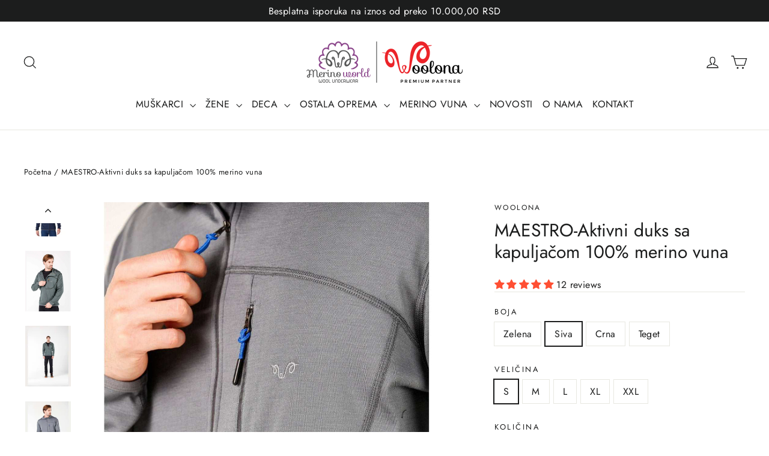

--- FILE ---
content_type: text/html; charset=utf-8
request_url: https://merinoworld.shop/products/aktivni-duks-sa-kapuljacom-100-merino-vuna-maestro?variant=21016459083834
body_size: 44816
content:
<!doctype html>
<html class="no-js" lang="sr-RS" dir="ltr">
<head>
  <meta charset="utf-8">
  <meta http-equiv="X-UA-Compatible" content="IE=edge,chrome=1">
  <meta name="viewport" content="width=device-width,initial-scale=1">
  <meta name="theme-color" content="#ff4f33">
  
<link rel="canonical" href="https://merinoworld.shop/products/aktivni-duks-sa-kapuljacom-100-merino-vuna-maestro">
  <link rel="preconnect" href="https://cdn.shopify.com" crossorigin>
  <link rel="preconnect" href="https://fonts.shopifycdn.com" crossorigin>
  <link rel="dns-prefetch" href="https://productreviews.shopifycdn.com">
  <link rel="dns-prefetch" href="https://ajax.googleapis.com">
  <link rel="dns-prefetch" href="https://maps.googleapis.com">
  <link rel="dns-prefetch" href="https://maps.gstatic.com">

 


<link rel="alternate" href="https://merinoworld.shop" hreflang="sr-RS">
<link rel="alternate" href="https://woolona.si" hreflang="sl-SI">
<link rel="alternate" href="https://merinoworld.shop" hreflang="x-default"><link rel="shortcut icon" href="//merinoworld.shop/cdn/shop/files/Woolona-_logo_V_1f5b933b-476d-4b9d-8bdf-21b6240815e4_32x32.png?v=1700603379" type="image/png" /><title>MAESTRO muški duks sa kapuljačom 100% merino vuna
&ndash; Merino World
</title>
<meta name="description" content="Aktivni duks Maestro od merino vune pruža toplinu, udobnost i ventilaciju za skijanje, planinarenje i druge aktivnosti na otvorenom."><meta property="og:site_name" content="Merino World">
  <meta property="og:url" content="https://merinoworld.shop/products/aktivni-duks-sa-kapuljacom-100-merino-vuna-maestro">
  <meta property="og:title" content="MAESTRO-Aktivni duks sa kapuljačom 100% merino vuna">
  <meta property="og:type" content="product">
  <meta property="og:description" content="Aktivni duks Maestro od merino vune pruža toplinu, udobnost i ventilaciju za skijanje, planinarenje i druge aktivnosti na otvorenom."><meta property="og:image" content="http://merinoworld.shop/cdn/shop/files/teget1.webp?v=1730924054">
    <meta property="og:image:secure_url" content="https://merinoworld.shop/cdn/shop/files/teget1.webp?v=1730924054">
    <meta property="og:image:width" content="820">
    <meta property="og:image:height" content="820"><meta name="twitter:site" content="@">
  <meta name="twitter:card" content="summary_large_image">
  <meta name="twitter:title" content="MAESTRO-Aktivni duks sa kapuljačom 100% merino vuna">
  <meta name="twitter:description" content="Aktivni duks Maestro od merino vune pruža toplinu, udobnost i ventilaciju za skijanje, planinarenje i druge aktivnosti na otvorenom.">
<style data-shopify>@font-face {
  font-family: Jost;
  font-weight: 400;
  font-style: normal;
  font-display: swap;
  src: url("//merinoworld.shop/cdn/fonts/jost/jost_n4.d47a1b6347ce4a4c9f437608011273009d91f2b7.woff2") format("woff2"),
       url("//merinoworld.shop/cdn/fonts/jost/jost_n4.791c46290e672b3f85c3d1c651ef2efa3819eadd.woff") format("woff");
}

  @font-face {
  font-family: Jost;
  font-weight: 400;
  font-style: normal;
  font-display: swap;
  src: url("//merinoworld.shop/cdn/fonts/jost/jost_n4.d47a1b6347ce4a4c9f437608011273009d91f2b7.woff2") format("woff2"),
       url("//merinoworld.shop/cdn/fonts/jost/jost_n4.791c46290e672b3f85c3d1c651ef2efa3819eadd.woff") format("woff");
}


  @font-face {
  font-family: Jost;
  font-weight: 600;
  font-style: normal;
  font-display: swap;
  src: url("//merinoworld.shop/cdn/fonts/jost/jost_n6.ec1178db7a7515114a2d84e3dd680832b7af8b99.woff2") format("woff2"),
       url("//merinoworld.shop/cdn/fonts/jost/jost_n6.b1178bb6bdd3979fef38e103a3816f6980aeaff9.woff") format("woff");
}

  @font-face {
  font-family: Jost;
  font-weight: 400;
  font-style: italic;
  font-display: swap;
  src: url("//merinoworld.shop/cdn/fonts/jost/jost_i4.b690098389649750ada222b9763d55796c5283a5.woff2") format("woff2"),
       url("//merinoworld.shop/cdn/fonts/jost/jost_i4.fd766415a47e50b9e391ae7ec04e2ae25e7e28b0.woff") format("woff");
}

  @font-face {
  font-family: Jost;
  font-weight: 600;
  font-style: italic;
  font-display: swap;
  src: url("//merinoworld.shop/cdn/fonts/jost/jost_i6.9af7e5f39e3a108c08f24047a4276332d9d7b85e.woff2") format("woff2"),
       url("//merinoworld.shop/cdn/fonts/jost/jost_i6.2bf310262638f998ed206777ce0b9a3b98b6fe92.woff") format("woff");
}

</style><link href="//merinoworld.shop/cdn/shop/t/40/assets/theme.css?v=162578047838550128231766933876" rel="stylesheet" type="text/css" media="all" />
<style data-shopify>:root {
    --typeHeaderPrimary: Jost;
    --typeHeaderFallback: sans-serif;
    --typeHeaderSize: 30px;
    --typeHeaderWeight: 400;
    --typeHeaderLineHeight: 1.2;
    --typeHeaderSpacing: 0.0em;

    --typeBasePrimary:Jost;
    --typeBaseFallback:sans-serif;
    --typeBaseSize: 16px;
    --typeBaseWeight: 400;
    --typeBaseLineHeight: 1.6;
    --typeBaseSpacing: 0.025em;

    --iconWeight: 3px;
    --iconLinecaps: miter;

    --animateImagesStyle: zoom-fade;
    --animateImagesStyleSmall: zoom-fade-small;
    --animateSectionsBackgroundStyle: zoom-fade;
    --animateSectionsTextStyle: rise-up;
    --animateSectionsTextStyleAppendOut: rise-up-out;

    --colorAnnouncement: #1c1d1d;
    --colorAnnouncementText: #ffffff;

    --colorBody: #ffffff;
    --colorBodyAlpha05: rgba(255, 255, 255, 0.05);
    --colorBodyDim: #f2f2f2;
    --colorBodyLightDim: #fafafa;
    --colorBodyMediumDim: #f5f5f5;

    --colorBorder: #e8e8e1;

    --colorBtnPrimary: #ff4f33;
    --colorBtnPrimaryDim: #ff391a;
    --colorBtnPrimaryText: #ffffff;

    --colorCartDot: #ff4f33;

    --colorDrawers: #ffffff;
    --colorDrawersDim: #f2f2f2;
    --colorDrawerBorder: #e8e8e1;
    --colorDrawerText: #000000;
    --colorDrawerTextDarken: #000000;
    --colorDrawerButton: #111111;
    --colorDrawerButtonText: #ffffff;

    --colorFooter: #111111;
    --colorFooterText: #ffffff;
    --colorFooterTextAlpha01: rgba(255, 255, 255, 0.1);
    --colorFooterTextAlpha012: rgba(255, 255, 255, 0.12);
    --colorFooterTextAlpha06: rgba(255, 255, 255, 0.6);

    --colorHeroText: #ffffff;

    --colorInputBg: #ffffff;
    --colorInputBgDim: #f2f2f2;
    --colorInputBgDark: #e6e6e6;
    --colorInputText: #1c1d1d;

    --colorLink: #1c1d1d;

    --colorModalBg: rgba(0, 0, 0, 0.6);

    --colorNav: #ffffff;
    --colorNavText: #1c1d1d;

    --colorSalePrice: #1c1d1d;
    --colorSaleTag: #1c1d1d;
    --colorSaleTagText: #ffffff;

    --colorTextBody: #1c1d1d;
    --colorTextBodyAlpha0025: rgba(28, 29, 29, 0.03);
    --colorTextBodyAlpha005: rgba(28, 29, 29, 0.05);
    --colorTextBodyAlpha008: rgba(28, 29, 29, 0.08);
    --colorTextBodyAlpha01: rgba(28, 29, 29, 0.1);
    --colorTextBodyAlpha035: rgba(28, 29, 29, 0.35);

    --colorSmallImageBg: #ffffff;
    --colorLargeImageBg: #111111;

    --urlIcoSelect: url(//merinoworld.shop/cdn/shop/t/40/assets/ico-select.svg);
    --urlIcoSelectFooter: url(//merinoworld.shop/cdn/shop/t/40/assets/ico-select-footer.svg);
    --urlIcoSelectWhite: url(//merinoworld.shop/cdn/shop/t/40/assets/ico-select-white.svg);

    --urlButtonArrowPng: url(//merinoworld.shop/cdn/shop/t/40/assets/button-arrow.png);
    --urlButtonArrow2xPng: url(//merinoworld.shop/cdn/shop/t/40/assets/button-arrow-2x.png);
    --urlButtonArrowBlackPng: url(//merinoworld.shop/cdn/shop/t/40/assets/button-arrow-black.png);
    --urlButtonArrowBlack2xPng: url(//merinoworld.shop/cdn/shop/t/40/assets/button-arrow-black-2x.png);

    --sizeChartMargin: 25px 0;
    --sizeChartIconMargin: 5px;

    --newsletterReminderPadding: 30px 35px;

    /*Shop Pay Installments*/
    --color-body-text: #1c1d1d;
    --color-body: #ffffff;
    --color-bg: #ffffff;
  }

  
.collection-hero__content:before,
  .hero__image-wrapper:before,
  .hero__media:before {
    background-image: linear-gradient(to bottom, rgba(0, 0, 0, 0.0) 0%, rgba(0, 0, 0, 0.0) 40%, rgba(0, 0, 0, 0.62) 100%);
  }

  .skrim__item-content .skrim__overlay:after {
    background-image: linear-gradient(to bottom, rgba(0, 0, 0, 0.0) 30%, rgba(0, 0, 0, 0.62) 100%);
  }

  .placeholder-content {
    background-image: linear-gradient(100deg, #ffffff 40%, #f7f7f7 63%, #ffffff 79%);
  }</style><script>
    document.documentElement.className = document.documentElement.className.replace('no-js', 'js');

    window.theme = window.theme || {};
    theme.routes = {
      home: "/",
      cart: "/cart.js",
      cartPage: "/cart",
      cartAdd: "/cart/add.js",
      cartChange: "/cart/change.js",
      search: "/search",
      predictiveSearch: "/search/suggest"
    };
    theme.strings = {
      soldOut: "Rasprodato",
      unavailable: "Nedostupno",
      inStockLabel: "In stock, ready to ship",
      oneStockLabel: " - [count] item left",
      otherStockLabel: "⚠️ Ograničene zalihe - [count] preostalo",
      willNotShipUntil: "Ready to ship [date]",
      willBeInStockAfter: "Back in stock [date]",
      waitingForStock: "Backordered, shipping soon",
      cartSavings: "You're saving [savings]",
      cartEmpty: " Vaša korpa je trenutno prazna.",
      cartTermsConfirmation: "Prihvatite uslove kupovine kako biste mogli da nastavite proces plaćanja.",
      searchCollections: "Collections",
      searchPages: "Pages",
      searchArticles: "Articles",
      maxQuantity: "You can only have [quantity] of [title] in your cart."
    };
    theme.settings = {
      cartType: "drawer",
      isCustomerTemplate: false,
      moneyFormat: "\u003cspan class=money\u003e{{amount}} RSD\u003c\/span\u003e",
      predictiveSearch: true,
      predictiveSearchType: null,
      quickView: true,
      themeName: 'Motion',
      themeVersion: "11.0.0"
    };
  </script>

  <script>window.performance && window.performance.mark && window.performance.mark('shopify.content_for_header.start');</script><meta name="google-site-verification" content="bJ_cPiXjHReEI51SPXEyk-oSQZEDk13u1RIv5k0e570">
<meta id="shopify-digital-wallet" name="shopify-digital-wallet" content="/20287401/digital_wallets/dialog">
<link rel="alternate" type="application/json+oembed" href="https://merinoworld.shop/products/aktivni-duks-sa-kapuljacom-100-merino-vuna-maestro.oembed">
<script async="async" src="/checkouts/internal/preloads.js?locale=en-RS"></script>
<script id="shopify-features" type="application/json">{"accessToken":"24d2c0fcfabfd92d48f1c92087605d35","betas":["rich-media-storefront-analytics"],"domain":"merinoworld.shop","predictiveSearch":true,"shopId":20287401,"locale":"en"}</script>
<script>var Shopify = Shopify || {};
Shopify.shop = "merino-world.myshopify.com";
Shopify.locale = "en";
Shopify.currency = {"active":"RSD","rate":"1.0"};
Shopify.country = "RS";
Shopify.theme = {"name":"Cart remove btn","id":151180640427,"schema_name":"Motion","schema_version":"11.0.0","theme_store_id":847,"role":"main"};
Shopify.theme.handle = "null";
Shopify.theme.style = {"id":null,"handle":null};
Shopify.cdnHost = "merinoworld.shop/cdn";
Shopify.routes = Shopify.routes || {};
Shopify.routes.root = "/";</script>
<script type="module">!function(o){(o.Shopify=o.Shopify||{}).modules=!0}(window);</script>
<script>!function(o){function n(){var o=[];function n(){o.push(Array.prototype.slice.apply(arguments))}return n.q=o,n}var t=o.Shopify=o.Shopify||{};t.loadFeatures=n(),t.autoloadFeatures=n()}(window);</script>
<script id="shop-js-analytics" type="application/json">{"pageType":"product"}</script>
<script defer="defer" async type="module" src="//merinoworld.shop/cdn/shopifycloud/shop-js/modules/v2/client.init-shop-cart-sync_BT-GjEfc.en.esm.js"></script>
<script defer="defer" async type="module" src="//merinoworld.shop/cdn/shopifycloud/shop-js/modules/v2/chunk.common_D58fp_Oc.esm.js"></script>
<script defer="defer" async type="module" src="//merinoworld.shop/cdn/shopifycloud/shop-js/modules/v2/chunk.modal_xMitdFEc.esm.js"></script>
<script type="module">
  await import("//merinoworld.shop/cdn/shopifycloud/shop-js/modules/v2/client.init-shop-cart-sync_BT-GjEfc.en.esm.js");
await import("//merinoworld.shop/cdn/shopifycloud/shop-js/modules/v2/chunk.common_D58fp_Oc.esm.js");
await import("//merinoworld.shop/cdn/shopifycloud/shop-js/modules/v2/chunk.modal_xMitdFEc.esm.js");

  window.Shopify.SignInWithShop?.initShopCartSync?.({"fedCMEnabled":true,"windoidEnabled":true});

</script>
<script>(function() {
  var isLoaded = false;
  function asyncLoad() {
    if (isLoaded) return;
    isLoaded = true;
    var urls = ["https:\/\/easygdpr.b-cdn.net\/v\/1553540745\/gdpr.min.js?shop=merino-world.myshopify.com","https:\/\/static.klaviyo.com\/onsite\/js\/R9Nydd\/klaviyo.js?company_id=R9Nydd\u0026shop=merino-world.myshopify.com","https:\/\/nudgify.ams3.cdn.digitaloceanspaces.com\/shopify.js?uuid=628d333e-aa70-4cb8-bbf8-eca7e6170bec\u0026shop=merino-world.myshopify.com"];
    for (var i = 0; i < urls.length; i++) {
      var s = document.createElement('script');
      s.type = 'text/javascript';
      s.async = true;
      s.src = urls[i];
      var x = document.getElementsByTagName('script')[0];
      x.parentNode.insertBefore(s, x);
    }
  };
  if(window.attachEvent) {
    window.attachEvent('onload', asyncLoad);
  } else {
    window.addEventListener('load', asyncLoad, false);
  }
})();</script>
<script id="__st">var __st={"a":20287401,"offset":3600,"reqid":"fc9c07bf-895d-4f16-992c-dea6e382805b-1769402334","pageurl":"merinoworld.shop\/products\/aktivni-duks-sa-kapuljacom-100-merino-vuna-maestro?variant=21016459083834","u":"78e195b77955","p":"product","rtyp":"product","rid":2097963532346};</script>
<script>window.ShopifyPaypalV4VisibilityTracking = true;</script>
<script id="captcha-bootstrap">!function(){'use strict';const t='contact',e='account',n='new_comment',o=[[t,t],['blogs',n],['comments',n],[t,'customer']],c=[[e,'customer_login'],[e,'guest_login'],[e,'recover_customer_password'],[e,'create_customer']],r=t=>t.map((([t,e])=>`form[action*='/${t}']:not([data-nocaptcha='true']) input[name='form_type'][value='${e}']`)).join(','),a=t=>()=>t?[...document.querySelectorAll(t)].map((t=>t.form)):[];function s(){const t=[...o],e=r(t);return a(e)}const i='password',u='form_key',d=['recaptcha-v3-token','g-recaptcha-response','h-captcha-response',i],f=()=>{try{return window.sessionStorage}catch{return}},m='__shopify_v',_=t=>t.elements[u];function p(t,e,n=!1){try{const o=window.sessionStorage,c=JSON.parse(o.getItem(e)),{data:r}=function(t){const{data:e,action:n}=t;return t[m]||n?{data:e,action:n}:{data:t,action:n}}(c);for(const[e,n]of Object.entries(r))t.elements[e]&&(t.elements[e].value=n);n&&o.removeItem(e)}catch(o){console.error('form repopulation failed',{error:o})}}const l='form_type',E='cptcha';function T(t){t.dataset[E]=!0}const w=window,h=w.document,L='Shopify',v='ce_forms',y='captcha';let A=!1;((t,e)=>{const n=(g='f06e6c50-85a8-45c8-87d0-21a2b65856fe',I='https://cdn.shopify.com/shopifycloud/storefront-forms-hcaptcha/ce_storefront_forms_captcha_hcaptcha.v1.5.2.iife.js',D={infoText:'Protected by hCaptcha',privacyText:'Privacy',termsText:'Terms'},(t,e,n)=>{const o=w[L][v],c=o.bindForm;if(c)return c(t,g,e,D).then(n);var r;o.q.push([[t,g,e,D],n]),r=I,A||(h.body.append(Object.assign(h.createElement('script'),{id:'captcha-provider',async:!0,src:r})),A=!0)});var g,I,D;w[L]=w[L]||{},w[L][v]=w[L][v]||{},w[L][v].q=[],w[L][y]=w[L][y]||{},w[L][y].protect=function(t,e){n(t,void 0,e),T(t)},Object.freeze(w[L][y]),function(t,e,n,w,h,L){const[v,y,A,g]=function(t,e,n){const i=e?o:[],u=t?c:[],d=[...i,...u],f=r(d),m=r(i),_=r(d.filter((([t,e])=>n.includes(e))));return[a(f),a(m),a(_),s()]}(w,h,L),I=t=>{const e=t.target;return e instanceof HTMLFormElement?e:e&&e.form},D=t=>v().includes(t);t.addEventListener('submit',(t=>{const e=I(t);if(!e)return;const n=D(e)&&!e.dataset.hcaptchaBound&&!e.dataset.recaptchaBound,o=_(e),c=g().includes(e)&&(!o||!o.value);(n||c)&&t.preventDefault(),c&&!n&&(function(t){try{if(!f())return;!function(t){const e=f();if(!e)return;const n=_(t);if(!n)return;const o=n.value;o&&e.removeItem(o)}(t);const e=Array.from(Array(32),(()=>Math.random().toString(36)[2])).join('');!function(t,e){_(t)||t.append(Object.assign(document.createElement('input'),{type:'hidden',name:u})),t.elements[u].value=e}(t,e),function(t,e){const n=f();if(!n)return;const o=[...t.querySelectorAll(`input[type='${i}']`)].map((({name:t})=>t)),c=[...d,...o],r={};for(const[a,s]of new FormData(t).entries())c.includes(a)||(r[a]=s);n.setItem(e,JSON.stringify({[m]:1,action:t.action,data:r}))}(t,e)}catch(e){console.error('failed to persist form',e)}}(e),e.submit())}));const S=(t,e)=>{t&&!t.dataset[E]&&(n(t,e.some((e=>e===t))),T(t))};for(const o of['focusin','change'])t.addEventListener(o,(t=>{const e=I(t);D(e)&&S(e,y())}));const B=e.get('form_key'),M=e.get(l),P=B&&M;t.addEventListener('DOMContentLoaded',(()=>{const t=y();if(P)for(const e of t)e.elements[l].value===M&&p(e,B);[...new Set([...A(),...v().filter((t=>'true'===t.dataset.shopifyCaptcha))])].forEach((e=>S(e,t)))}))}(h,new URLSearchParams(w.location.search),n,t,e,['guest_login'])})(!0,!0)}();</script>
<script integrity="sha256-4kQ18oKyAcykRKYeNunJcIwy7WH5gtpwJnB7kiuLZ1E=" data-source-attribution="shopify.loadfeatures" defer="defer" src="//merinoworld.shop/cdn/shopifycloud/storefront/assets/storefront/load_feature-a0a9edcb.js" crossorigin="anonymous"></script>
<script data-source-attribution="shopify.dynamic_checkout.dynamic.init">var Shopify=Shopify||{};Shopify.PaymentButton=Shopify.PaymentButton||{isStorefrontPortableWallets:!0,init:function(){window.Shopify.PaymentButton.init=function(){};var t=document.createElement("script");t.src="https://merinoworld.shop/cdn/shopifycloud/portable-wallets/latest/portable-wallets.en.js",t.type="module",document.head.appendChild(t)}};
</script>
<script data-source-attribution="shopify.dynamic_checkout.buyer_consent">
  function portableWalletsHideBuyerConsent(e){var t=document.getElementById("shopify-buyer-consent"),n=document.getElementById("shopify-subscription-policy-button");t&&n&&(t.classList.add("hidden"),t.setAttribute("aria-hidden","true"),n.removeEventListener("click",e))}function portableWalletsShowBuyerConsent(e){var t=document.getElementById("shopify-buyer-consent"),n=document.getElementById("shopify-subscription-policy-button");t&&n&&(t.classList.remove("hidden"),t.removeAttribute("aria-hidden"),n.addEventListener("click",e))}window.Shopify?.PaymentButton&&(window.Shopify.PaymentButton.hideBuyerConsent=portableWalletsHideBuyerConsent,window.Shopify.PaymentButton.showBuyerConsent=portableWalletsShowBuyerConsent);
</script>
<script data-source-attribution="shopify.dynamic_checkout.cart.bootstrap">document.addEventListener("DOMContentLoaded",(function(){function t(){return document.querySelector("shopify-accelerated-checkout-cart, shopify-accelerated-checkout")}if(t())Shopify.PaymentButton.init();else{new MutationObserver((function(e,n){t()&&(Shopify.PaymentButton.init(),n.disconnect())})).observe(document.body,{childList:!0,subtree:!0})}}));
</script>
<script id='scb4127' type='text/javascript' async='' src='https://merinoworld.shop/cdn/shopifycloud/privacy-banner/storefront-banner.js'></script>
<script>window.performance && window.performance.mark && window.performance.mark('shopify.content_for_header.end');</script>

  <script src="//merinoworld.shop/cdn/shop/t/40/assets/vendor-scripts-v14.js" defer="defer"></script><script src="//merinoworld.shop/cdn/shop/t/40/assets/theme.js?v=149421743244696427081766932959" defer="defer"></script>
<!-- BEGIN app block: shopify://apps/judge-me-reviews/blocks/judgeme_core/61ccd3b1-a9f2-4160-9fe9-4fec8413e5d8 --><!-- Start of Judge.me Core -->






<link rel="dns-prefetch" href="https://cdnwidget.judge.me">
<link rel="dns-prefetch" href="https://cdn.judge.me">
<link rel="dns-prefetch" href="https://cdn1.judge.me">
<link rel="dns-prefetch" href="https://api.judge.me">

<script data-cfasync='false' class='jdgm-settings-script'>window.jdgmSettings={"pagination":5,"disable_web_reviews":true,"badge_no_review_text":"No reviews","badge_n_reviews_text":"{{ n }} review/reviews","hide_badge_preview_if_no_reviews":true,"badge_hide_text":false,"enforce_center_preview_badge":false,"widget_title":"Customer Reviews","widget_open_form_text":"Write a review","widget_close_form_text":"Cancel review","widget_refresh_page_text":"Refresh page","widget_summary_text":"Na osnovu {{ number_of_reviews }} ocena","widget_no_review_text":"Budite prvi koji će ostaviti ocenu","widget_name_field_text":"Display name","widget_verified_name_field_text":"Verified Name (public)","widget_name_placeholder_text":"Display name","widget_required_field_error_text":"This field is required.","widget_email_field_text":"Email address","widget_verified_email_field_text":"Verified Email (private, can not be edited)","widget_email_placeholder_text":"Your email address","widget_email_field_error_text":"Please enter a valid email address.","widget_rating_field_text":"Rating","widget_review_title_field_text":"Review Title","widget_review_title_placeholder_text":"Give your review a title","widget_review_body_field_text":"Review content","widget_review_body_placeholder_text":"Start writing here...","widget_pictures_field_text":"Picture/Video (optional)","widget_submit_review_text":"Submit Review","widget_submit_verified_review_text":"Submit Verified Review","widget_submit_success_msg_with_auto_publish":"Thank you! Please refresh the page in a few moments to see your review. You can remove or edit your review by logging into \u003ca href='https://judge.me/login' target='_blank' rel='nofollow noopener'\u003eJudge.me\u003c/a\u003e","widget_submit_success_msg_no_auto_publish":"Thank you! Your review will be published as soon as it is approved by the shop admin. You can remove or edit your review by logging into \u003ca href='https://judge.me/login' target='_blank' rel='nofollow noopener'\u003eJudge.me\u003c/a\u003e","widget_show_default_reviews_out_of_total_text":"Showing {{ n_reviews_shown }} out of {{ n_reviews }} reviews.","widget_show_all_link_text":"Show all","widget_show_less_link_text":"Show less","widget_author_said_text":"{{ reviewer_name }} said:","widget_days_text":"{{ n }} days ago","widget_weeks_text":"{{ n }} week/weeks ago","widget_months_text":"{{ n }} month/months ago","widget_years_text":"{{ n }} year/years ago","widget_yesterday_text":"Yesterday","widget_today_text":"Today","widget_replied_text":"\u003e\u003e {{ shop_name }} replied:","widget_read_more_text":"Read more","widget_reviewer_name_as_initial":"","widget_rating_filter_color":"#fbcd0a","widget_rating_filter_see_all_text":"See all reviews","widget_sorting_most_recent_text":"Most Recent","widget_sorting_highest_rating_text":"Highest Rating","widget_sorting_lowest_rating_text":"Lowest Rating","widget_sorting_with_pictures_text":"Only Pictures","widget_sorting_most_helpful_text":"Most Helpful","widget_open_question_form_text":"Ask a question","widget_reviews_subtab_text":"Reviews","widget_questions_subtab_text":"Questions","widget_question_label_text":"Question","widget_answer_label_text":"Answer","widget_question_placeholder_text":"Write your question here","widget_submit_question_text":"Submit Question","widget_question_submit_success_text":"Thank you for your question! We will notify you once it gets answered.","verified_badge_text":"Verified","verified_badge_bg_color":"","verified_badge_text_color":"","verified_badge_placement":"left-of-reviewer-name","widget_review_max_height":"","widget_hide_border":false,"widget_social_share":false,"widget_thumb":false,"widget_review_location_show":false,"widget_location_format":"","all_reviews_include_out_of_store_products":true,"all_reviews_out_of_store_text":"(out of store)","all_reviews_pagination":100,"all_reviews_product_name_prefix_text":"about","enable_review_pictures":true,"enable_question_anwser":false,"widget_theme":"default","review_date_format":"dd/mm/yyyy","default_sort_method":"most-recent","widget_product_reviews_subtab_text":"Product Reviews","widget_shop_reviews_subtab_text":"Shop Reviews","widget_other_products_reviews_text":"Reviews for other products","widget_store_reviews_subtab_text":"Store reviews","widget_no_store_reviews_text":"This store hasn't received any reviews yet","widget_web_restriction_product_reviews_text":"This product hasn't received any reviews yet","widget_no_items_text":"No items found","widget_show_more_text":"Show more","widget_write_a_store_review_text":"Write a Store Review","widget_other_languages_heading":"Reviews in Other Languages","widget_translate_review_text":"Translate review to {{ language }}","widget_translating_review_text":"Translating...","widget_show_original_translation_text":"Show original ({{ language }})","widget_translate_review_failed_text":"Review couldn't be translated.","widget_translate_review_retry_text":"Retry","widget_translate_review_try_again_later_text":"Try again later","show_product_url_for_grouped_product":false,"widget_sorting_pictures_first_text":"Pictures First","show_pictures_on_all_rev_page_mobile":false,"show_pictures_on_all_rev_page_desktop":false,"floating_tab_hide_mobile_install_preference":false,"floating_tab_button_name":"★ Reviews","floating_tab_title":"Let customers speak for us","floating_tab_button_color":"","floating_tab_button_background_color":"","floating_tab_url":"","floating_tab_url_enabled":false,"floating_tab_tab_style":"text","all_reviews_text_badge_text":"Customers rate us {{ shop.metafields.judgeme.all_reviews_rating | round: 1 }}/5 based on {{ shop.metafields.judgeme.all_reviews_count }} reviews.","all_reviews_text_badge_text_branded_style":"{{ shop.metafields.judgeme.all_reviews_rating | round: 1 }} out of 5 stars based on {{ shop.metafields.judgeme.all_reviews_count }} reviews","is_all_reviews_text_badge_a_link":false,"show_stars_for_all_reviews_text_badge":false,"all_reviews_text_badge_url":"","all_reviews_text_style":"branded","all_reviews_text_color_style":"judgeme_brand_color","all_reviews_text_color":"#108474","all_reviews_text_show_jm_brand":false,"featured_carousel_show_header":true,"featured_carousel_title":"Let customers speak for us","testimonials_carousel_title":"Customers are saying","videos_carousel_title":"Real customer stories","cards_carousel_title":"Customers are saying","featured_carousel_count_text":"from {{ n }} reviews","featured_carousel_add_link_to_all_reviews_page":false,"featured_carousel_url":"","featured_carousel_show_images":true,"featured_carousel_autoslide_interval":5,"featured_carousel_arrows_on_the_sides":false,"featured_carousel_height":250,"featured_carousel_width":80,"featured_carousel_image_size":0,"featured_carousel_image_height":250,"featured_carousel_arrow_color":"#eeeeee","verified_count_badge_style":"branded","verified_count_badge_orientation":"horizontal","verified_count_badge_color_style":"judgeme_brand_color","verified_count_badge_color":"#108474","is_verified_count_badge_a_link":false,"verified_count_badge_url":"","verified_count_badge_show_jm_brand":true,"widget_rating_preset_default":5,"widget_first_sub_tab":"product-reviews","widget_show_histogram":true,"widget_histogram_use_custom_color":false,"widget_pagination_use_custom_color":false,"widget_star_use_custom_color":false,"widget_verified_badge_use_custom_color":false,"widget_write_review_use_custom_color":false,"picture_reminder_submit_button":"Upload Pictures","enable_review_videos":false,"mute_video_by_default":false,"widget_sorting_videos_first_text":"Videos First","widget_review_pending_text":"Pending","featured_carousel_items_for_large_screen":3,"social_share_options_order":"Facebook,Twitter","remove_microdata_snippet":true,"disable_json_ld":false,"enable_json_ld_products":false,"preview_badge_show_question_text":false,"preview_badge_no_question_text":"No questions","preview_badge_n_question_text":"{{ number_of_questions }} question/questions","qa_badge_show_icon":false,"qa_badge_position":"same-row","remove_judgeme_branding":false,"widget_add_search_bar":false,"widget_search_bar_placeholder":"Search","widget_sorting_verified_only_text":"Verified only","featured_carousel_theme":"default","featured_carousel_show_rating":true,"featured_carousel_show_title":true,"featured_carousel_show_body":true,"featured_carousel_show_date":false,"featured_carousel_show_reviewer":true,"featured_carousel_show_product":false,"featured_carousel_header_background_color":"#108474","featured_carousel_header_text_color":"#ffffff","featured_carousel_name_product_separator":"reviewed","featured_carousel_full_star_background":"#108474","featured_carousel_empty_star_background":"#dadada","featured_carousel_vertical_theme_background":"#f9fafb","featured_carousel_verified_badge_enable":true,"featured_carousel_verified_badge_color":"#108474","featured_carousel_border_style":"round","featured_carousel_review_line_length_limit":3,"featured_carousel_more_reviews_button_text":"Read more reviews","featured_carousel_view_product_button_text":"View product","all_reviews_page_load_reviews_on":"scroll","all_reviews_page_load_more_text":"Load More Reviews","disable_fb_tab_reviews":false,"enable_ajax_cdn_cache":false,"widget_advanced_speed_features":5,"widget_public_name_text":"displayed publicly like","default_reviewer_name":"John Smith","default_reviewer_name_has_non_latin":true,"widget_reviewer_anonymous":"Anonymous","medals_widget_title":"Judge.me Review Medals","medals_widget_background_color":"#f9fafb","medals_widget_position":"footer_all_pages","medals_widget_border_color":"#f9fafb","medals_widget_verified_text_position":"left","medals_widget_use_monochromatic_version":false,"medals_widget_elements_color":"#108474","show_reviewer_avatar":true,"widget_invalid_yt_video_url_error_text":"Not a YouTube video URL","widget_max_length_field_error_text":"Please enter no more than {0} characters.","widget_show_country_flag":false,"widget_show_collected_via_shop_app":true,"widget_verified_by_shop_badge_style":"light","widget_verified_by_shop_text":"Verified by Shop","widget_show_photo_gallery":false,"widget_load_with_code_splitting":true,"widget_ugc_install_preference":false,"widget_ugc_title":"Made by us, Shared by you","widget_ugc_subtitle":"Tag us to see your picture featured in our page","widget_ugc_arrows_color":"#ffffff","widget_ugc_primary_button_text":"Buy Now","widget_ugc_primary_button_background_color":"#108474","widget_ugc_primary_button_text_color":"#ffffff","widget_ugc_primary_button_border_width":"0","widget_ugc_primary_button_border_style":"none","widget_ugc_primary_button_border_color":"#108474","widget_ugc_primary_button_border_radius":"25","widget_ugc_secondary_button_text":"Load More","widget_ugc_secondary_button_background_color":"#ffffff","widget_ugc_secondary_button_text_color":"#108474","widget_ugc_secondary_button_border_width":"2","widget_ugc_secondary_button_border_style":"solid","widget_ugc_secondary_button_border_color":"#108474","widget_ugc_secondary_button_border_radius":"25","widget_ugc_reviews_button_text":"View Reviews","widget_ugc_reviews_button_background_color":"#ffffff","widget_ugc_reviews_button_text_color":"#108474","widget_ugc_reviews_button_border_width":"2","widget_ugc_reviews_button_border_style":"solid","widget_ugc_reviews_button_border_color":"#108474","widget_ugc_reviews_button_border_radius":"25","widget_ugc_reviews_button_link_to":"judgeme-reviews-page","widget_ugc_show_post_date":true,"widget_ugc_max_width":"800","widget_rating_metafield_value_type":true,"widget_primary_color":"#FF4F33","widget_enable_secondary_color":false,"widget_secondary_color":"#edf5f5","widget_summary_average_rating_text":"{{ average_rating }} out of 5","widget_media_grid_title":"Slike i videi korisnika","widget_media_grid_see_more_text":"Vidite više","widget_round_style":false,"widget_show_product_medals":true,"widget_verified_by_judgeme_text":"Verified by Judge.me","widget_show_store_medals":true,"widget_verified_by_judgeme_text_in_store_medals":"Verified by Judge.me","widget_media_field_exceed_quantity_message":"Sorry, we can only accept {{ max_media }} for one review.","widget_media_field_exceed_limit_message":"{{ file_name }} is too large, please select a {{ media_type }} less than {{ size_limit }}MB.","widget_review_submitted_text":"Review Submitted!","widget_question_submitted_text":"Question Submitted!","widget_close_form_text_question":"Cancel","widget_write_your_answer_here_text":"Write your answer here","widget_enabled_branded_link":true,"widget_show_collected_by_judgeme":false,"widget_reviewer_name_color":"","widget_write_review_text_color":"","widget_write_review_bg_color":"","widget_collected_by_judgeme_text":"collected by Judge.me","widget_pagination_type":"standard","widget_load_more_text":"Load More","widget_load_more_color":"#108474","widget_full_review_text":"Full Review","widget_read_more_reviews_text":"Read More Reviews","widget_read_questions_text":"Read Questions","widget_questions_and_answers_text":"Questions \u0026 Answers","widget_verified_by_text":"Verified by","widget_verified_text":"Verified","widget_number_of_reviews_text":"{{ number_of_reviews }} reviews","widget_back_button_text":"Back","widget_next_button_text":"Next","widget_custom_forms_filter_button":"Filters","custom_forms_style":"horizontal","widget_show_review_information":false,"how_reviews_are_collected":"How reviews are collected?","widget_show_review_keywords":false,"widget_gdpr_statement":"How we use your data: We'll only contact you about the review you left, and only if necessary. By submitting your review, you agree to Judge.me's \u003ca href='https://judge.me/terms' target='_blank' rel='nofollow noopener'\u003eterms\u003c/a\u003e, \u003ca href='https://judge.me/privacy' target='_blank' rel='nofollow noopener'\u003eprivacy\u003c/a\u003e and \u003ca href='https://judge.me/content-policy' target='_blank' rel='nofollow noopener'\u003econtent\u003c/a\u003e policies.","widget_multilingual_sorting_enabled":false,"widget_translate_review_content_enabled":false,"widget_translate_review_content_method":"manual","popup_widget_review_selection":"automatically_with_pictures","popup_widget_round_border_style":true,"popup_widget_show_title":true,"popup_widget_show_body":true,"popup_widget_show_reviewer":false,"popup_widget_show_product":true,"popup_widget_show_pictures":true,"popup_widget_use_review_picture":true,"popup_widget_show_on_home_page":true,"popup_widget_show_on_product_page":true,"popup_widget_show_on_collection_page":true,"popup_widget_show_on_cart_page":true,"popup_widget_position":"bottom_left","popup_widget_first_review_delay":5,"popup_widget_duration":5,"popup_widget_interval":5,"popup_widget_review_count":5,"popup_widget_hide_on_mobile":true,"review_snippet_widget_round_border_style":true,"review_snippet_widget_card_color":"#FFFFFF","review_snippet_widget_slider_arrows_background_color":"#FFFFFF","review_snippet_widget_slider_arrows_color":"#000000","review_snippet_widget_star_color":"#108474","show_product_variant":false,"all_reviews_product_variant_label_text":"Variant: ","widget_show_verified_branding":true,"widget_ai_summary_title":"Customers say","widget_ai_summary_disclaimer":"AI-powered review summary based on recent customer reviews","widget_show_ai_summary":false,"widget_show_ai_summary_bg":false,"widget_show_review_title_input":false,"redirect_reviewers_invited_via_email":"external_form","request_store_review_after_product_review":true,"request_review_other_products_in_order":false,"review_form_color_scheme":"default","review_form_corner_style":"square","review_form_star_color":{},"review_form_text_color":"#333333","review_form_background_color":"#ffffff","review_form_field_background_color":"#fafafa","review_form_button_color":{},"review_form_button_text_color":"#ffffff","review_form_modal_overlay_color":"#000000","review_content_screen_title_text":"How would you rate this product?","review_content_introduction_text":"We would love it if you would share a bit about your experience.","store_review_form_title_text":"How would you rate this store?","store_review_form_introduction_text":"We would love it if you would share a bit about your experience.","show_review_guidance_text":true,"one_star_review_guidance_text":"Poor","five_star_review_guidance_text":"Great","customer_information_screen_title_text":"About you","customer_information_introduction_text":"Please tell us more about you.","custom_questions_screen_title_text":"Your experience in more detail","custom_questions_introduction_text":"Here are a few questions to help us understand more about your experience.","review_submitted_screen_title_text":"Thanks for your review!","review_submitted_screen_thank_you_text":"We are processing it and it will appear on the store soon.","review_submitted_screen_email_verification_text":"Please confirm your email by clicking the link we just sent you. This helps us keep reviews authentic.","review_submitted_request_store_review_text":"Would you like to share your experience of shopping with us?","review_submitted_review_other_products_text":"Would you like to review these products?","store_review_screen_title_text":"Would you like to share your experience of shopping with us?","store_review_introduction_text":"We value your feedback and use it to improve. Please share any thoughts or suggestions you have.","reviewer_media_screen_title_picture_text":"Share a picture","reviewer_media_introduction_picture_text":"Upload a photo to support your review.","reviewer_media_screen_title_video_text":"Share a video","reviewer_media_introduction_video_text":"Upload a video to support your review.","reviewer_media_screen_title_picture_or_video_text":"Share a picture or video","reviewer_media_introduction_picture_or_video_text":"Upload a photo or video to support your review.","reviewer_media_youtube_url_text":"Paste your Youtube URL here","advanced_settings_next_step_button_text":"Next","advanced_settings_close_review_button_text":"Close","modal_write_review_flow":true,"write_review_flow_required_text":"Required","write_review_flow_privacy_message_text":"We respect your privacy.","write_review_flow_anonymous_text":"Post review as anonymous","write_review_flow_visibility_text":"This won't be visible to other customers.","write_review_flow_multiple_selection_help_text":"Select as many as you like","write_review_flow_single_selection_help_text":"Select one option","write_review_flow_required_field_error_text":"This field is required","write_review_flow_invalid_email_error_text":"Please enter a valid email address","write_review_flow_max_length_error_text":"Max. {{ max_length }} characters.","write_review_flow_media_upload_text":"\u003cb\u003eClick to upload\u003c/b\u003e or drag and drop","write_review_flow_gdpr_statement":"We'll only contact you about your review if necessary. By submitting your review, you agree to our \u003ca href='https://judge.me/terms' target='_blank' rel='nofollow noopener'\u003eterms and conditions\u003c/a\u003e and \u003ca href='https://judge.me/privacy' target='_blank' rel='nofollow noopener'\u003eprivacy policy\u003c/a\u003e.","rating_only_reviews_enabled":false,"show_negative_reviews_help_screen":false,"new_review_flow_help_screen_rating_threshold":3,"negative_review_resolution_screen_title_text":"Tell us more","negative_review_resolution_text":"Your experience matters to us. If there were issues with your purchase, we're here to help. Feel free to reach out to us, we'd love the opportunity to make things right.","negative_review_resolution_button_text":"Contact us","negative_review_resolution_proceed_with_review_text":"Leave a review","negative_review_resolution_subject":"Issue with purchase from {{ shop_name }}.{{ order_name }}","preview_badge_collection_page_install_status":false,"widget_review_custom_css":"","preview_badge_custom_css":"","preview_badge_stars_count":"5-stars","featured_carousel_custom_css":"","floating_tab_custom_css":"","all_reviews_widget_custom_css":"","medals_widget_custom_css":"","verified_badge_custom_css":"","all_reviews_text_custom_css":"","transparency_badges_collected_via_store_invite":false,"transparency_badges_from_another_provider":false,"transparency_badges_collected_from_store_visitor":false,"transparency_badges_collected_by_verified_review_provider":false,"transparency_badges_earned_reward":false,"transparency_badges_collected_via_store_invite_text":"Review collected via store invitation","transparency_badges_from_another_provider_text":"Review collected from another provider","transparency_badges_collected_from_store_visitor_text":"Review collected from a store visitor","transparency_badges_written_in_google_text":"Review written in Google","transparency_badges_written_in_etsy_text":"Review written in Etsy","transparency_badges_written_in_shop_app_text":"Review written in Shop App","transparency_badges_earned_reward_text":"Review earned a reward for future purchase","product_review_widget_per_page":10,"widget_store_review_label_text":"Review about the store","checkout_comment_extension_title_on_product_page":"Customer Comments","checkout_comment_extension_num_latest_comment_show":5,"checkout_comment_extension_format":"name_and_timestamp","checkout_comment_customer_name":"last_initial","checkout_comment_comment_notification":true,"preview_badge_collection_page_install_preference":false,"preview_badge_home_page_install_preference":false,"preview_badge_product_page_install_preference":false,"review_widget_install_preference":"","review_carousel_install_preference":false,"floating_reviews_tab_install_preference":"none","verified_reviews_count_badge_install_preference":false,"all_reviews_text_install_preference":false,"review_widget_best_location":false,"judgeme_medals_install_preference":false,"review_widget_revamp_enabled":false,"review_widget_qna_enabled":false,"review_widget_header_theme":"minimal","review_widget_widget_title_enabled":true,"review_widget_header_text_size":"medium","review_widget_header_text_weight":"regular","review_widget_average_rating_style":"compact","review_widget_bar_chart_enabled":true,"review_widget_bar_chart_type":"numbers","review_widget_bar_chart_style":"standard","review_widget_expanded_media_gallery_enabled":false,"review_widget_reviews_section_theme":"standard","review_widget_image_style":"thumbnails","review_widget_review_image_ratio":"square","review_widget_stars_size":"medium","review_widget_verified_badge":"standard_text","review_widget_review_title_text_size":"medium","review_widget_review_text_size":"medium","review_widget_review_text_length":"medium","review_widget_number_of_columns_desktop":3,"review_widget_carousel_transition_speed":5,"review_widget_custom_questions_answers_display":"always","review_widget_button_text_color":"#FFFFFF","review_widget_text_color":"#000000","review_widget_lighter_text_color":"#7B7B7B","review_widget_corner_styling":"soft","review_widget_review_word_singular":"review","review_widget_review_word_plural":"reviews","review_widget_voting_label":"Helpful?","review_widget_shop_reply_label":"Reply from {{ shop_name }}:","review_widget_filters_title":"Filters","qna_widget_question_word_singular":"Question","qna_widget_question_word_plural":"Questions","qna_widget_answer_reply_label":"Answer from {{ answerer_name }}:","qna_content_screen_title_text":"Ask a question about this product","qna_widget_question_required_field_error_text":"Please enter your question.","qna_widget_flow_gdpr_statement":"We'll only contact you about your question if necessary. By submitting your question, you agree to our \u003ca href='https://judge.me/terms' target='_blank' rel='nofollow noopener'\u003eterms and conditions\u003c/a\u003e and \u003ca href='https://judge.me/privacy' target='_blank' rel='nofollow noopener'\u003eprivacy policy\u003c/a\u003e.","qna_widget_question_submitted_text":"Thanks for your question!","qna_widget_close_form_text_question":"Close","qna_widget_question_submit_success_text":"We’ll notify you by email when your question is answered.","all_reviews_widget_v2025_enabled":false,"all_reviews_widget_v2025_header_theme":"default","all_reviews_widget_v2025_widget_title_enabled":true,"all_reviews_widget_v2025_header_text_size":"medium","all_reviews_widget_v2025_header_text_weight":"regular","all_reviews_widget_v2025_average_rating_style":"compact","all_reviews_widget_v2025_bar_chart_enabled":true,"all_reviews_widget_v2025_bar_chart_type":"numbers","all_reviews_widget_v2025_bar_chart_style":"standard","all_reviews_widget_v2025_expanded_media_gallery_enabled":false,"all_reviews_widget_v2025_show_store_medals":true,"all_reviews_widget_v2025_show_photo_gallery":true,"all_reviews_widget_v2025_show_review_keywords":false,"all_reviews_widget_v2025_show_ai_summary":false,"all_reviews_widget_v2025_show_ai_summary_bg":false,"all_reviews_widget_v2025_add_search_bar":false,"all_reviews_widget_v2025_default_sort_method":"most-recent","all_reviews_widget_v2025_reviews_per_page":10,"all_reviews_widget_v2025_reviews_section_theme":"default","all_reviews_widget_v2025_image_style":"thumbnails","all_reviews_widget_v2025_review_image_ratio":"square","all_reviews_widget_v2025_stars_size":"medium","all_reviews_widget_v2025_verified_badge":"bold_badge","all_reviews_widget_v2025_review_title_text_size":"medium","all_reviews_widget_v2025_review_text_size":"medium","all_reviews_widget_v2025_review_text_length":"medium","all_reviews_widget_v2025_number_of_columns_desktop":3,"all_reviews_widget_v2025_carousel_transition_speed":5,"all_reviews_widget_v2025_custom_questions_answers_display":"always","all_reviews_widget_v2025_show_product_variant":false,"all_reviews_widget_v2025_show_reviewer_avatar":true,"all_reviews_widget_v2025_reviewer_name_as_initial":"","all_reviews_widget_v2025_review_location_show":false,"all_reviews_widget_v2025_location_format":"","all_reviews_widget_v2025_show_country_flag":false,"all_reviews_widget_v2025_verified_by_shop_badge_style":"light","all_reviews_widget_v2025_social_share":false,"all_reviews_widget_v2025_social_share_options_order":"Facebook,Twitter,LinkedIn,Pinterest","all_reviews_widget_v2025_pagination_type":"standard","all_reviews_widget_v2025_button_text_color":"#FFFFFF","all_reviews_widget_v2025_text_color":"#000000","all_reviews_widget_v2025_lighter_text_color":"#7B7B7B","all_reviews_widget_v2025_corner_styling":"soft","all_reviews_widget_v2025_title":"Customer reviews","all_reviews_widget_v2025_ai_summary_title":"Customers say about this store","all_reviews_widget_v2025_no_review_text":"Be the first to write a review","platform":"shopify","branding_url":"https://app.judge.me/reviews","branding_text":"Powered by Judge.me","locale":"en","reply_name":"Merino World","widget_version":"3.0","footer":true,"autopublish":true,"review_dates":true,"enable_custom_form":false,"shop_locale":"en","enable_multi_locales_translations":true,"show_review_title_input":false,"review_verification_email_status":"never","can_be_branded":true,"reply_name_text":"Merino World"};</script> <style class='jdgm-settings-style'>﻿.jdgm-xx{left:0}:root{--jdgm-primary-color: #FF4F33;--jdgm-secondary-color: rgba(255,79,51,0.1);--jdgm-star-color: #FF4F33;--jdgm-write-review-text-color: white;--jdgm-write-review-bg-color: #FF4F33;--jdgm-paginate-color: #FF4F33;--jdgm-border-radius: 0;--jdgm-reviewer-name-color: #FF4F33}.jdgm-histogram__bar-content{background-color:#FF4F33}.jdgm-rev[data-verified-buyer=true] .jdgm-rev__icon.jdgm-rev__icon:after,.jdgm-rev__buyer-badge.jdgm-rev__buyer-badge{color:white;background-color:#FF4F33}.jdgm-review-widget--small .jdgm-gallery.jdgm-gallery .jdgm-gallery__thumbnail-link:nth-child(8) .jdgm-gallery__thumbnail-wrapper.jdgm-gallery__thumbnail-wrapper:before{content:"Vidite više"}@media only screen and (min-width: 768px){.jdgm-gallery.jdgm-gallery .jdgm-gallery__thumbnail-link:nth-child(8) .jdgm-gallery__thumbnail-wrapper.jdgm-gallery__thumbnail-wrapper:before{content:"Vidite više"}}.jdgm-widget .jdgm-write-rev-link{display:none}.jdgm-widget .jdgm-rev-widg[data-number-of-reviews='0']{display:none}.jdgm-prev-badge[data-average-rating='0.00']{display:none !important}.jdgm-author-all-initials{display:none !important}.jdgm-author-last-initial{display:none !important}.jdgm-rev-widg__title{visibility:hidden}.jdgm-rev-widg__summary-text{visibility:hidden}.jdgm-prev-badge__text{visibility:hidden}.jdgm-rev__prod-link-prefix:before{content:'about'}.jdgm-rev__variant-label:before{content:'Variant: '}.jdgm-rev__out-of-store-text:before{content:'(out of store)'}@media only screen and (min-width: 768px){.jdgm-rev__pics .jdgm-rev_all-rev-page-picture-separator,.jdgm-rev__pics .jdgm-rev__product-picture{display:none}}@media only screen and (max-width: 768px){.jdgm-rev__pics .jdgm-rev_all-rev-page-picture-separator,.jdgm-rev__pics .jdgm-rev__product-picture{display:none}}.jdgm-preview-badge[data-template="product"]{display:none !important}.jdgm-preview-badge[data-template="collection"]{display:none !important}.jdgm-preview-badge[data-template="index"]{display:none !important}.jdgm-review-widget[data-from-snippet="true"]{display:none !important}.jdgm-verified-count-badget[data-from-snippet="true"]{display:none !important}.jdgm-carousel-wrapper[data-from-snippet="true"]{display:none !important}.jdgm-all-reviews-text[data-from-snippet="true"]{display:none !important}.jdgm-medals-section[data-from-snippet="true"]{display:none !important}.jdgm-ugc-media-wrapper[data-from-snippet="true"]{display:none !important}.jdgm-rev__transparency-badge[data-badge-type="review_collected_via_store_invitation"]{display:none !important}.jdgm-rev__transparency-badge[data-badge-type="review_collected_from_another_provider"]{display:none !important}.jdgm-rev__transparency-badge[data-badge-type="review_collected_from_store_visitor"]{display:none !important}.jdgm-rev__transparency-badge[data-badge-type="review_written_in_etsy"]{display:none !important}.jdgm-rev__transparency-badge[data-badge-type="review_written_in_google_business"]{display:none !important}.jdgm-rev__transparency-badge[data-badge-type="review_written_in_shop_app"]{display:none !important}.jdgm-rev__transparency-badge[data-badge-type="review_earned_for_future_purchase"]{display:none !important}.jdgm-review-snippet-widget .jdgm-rev-snippet-widget__cards-container .jdgm-rev-snippet-card{border-radius:8px;background:#fff}.jdgm-review-snippet-widget .jdgm-rev-snippet-widget__cards-container .jdgm-rev-snippet-card__rev-rating .jdgm-star{color:#108474}.jdgm-review-snippet-widget .jdgm-rev-snippet-widget__prev-btn,.jdgm-review-snippet-widget .jdgm-rev-snippet-widget__next-btn{border-radius:50%;background:#fff}.jdgm-review-snippet-widget .jdgm-rev-snippet-widget__prev-btn>svg,.jdgm-review-snippet-widget .jdgm-rev-snippet-widget__next-btn>svg{fill:#000}.jdgm-full-rev-modal.rev-snippet-widget .jm-mfp-container .jm-mfp-content,.jdgm-full-rev-modal.rev-snippet-widget .jm-mfp-container .jdgm-full-rev__icon,.jdgm-full-rev-modal.rev-snippet-widget .jm-mfp-container .jdgm-full-rev__pic-img,.jdgm-full-rev-modal.rev-snippet-widget .jm-mfp-container .jdgm-full-rev__reply{border-radius:8px}.jdgm-full-rev-modal.rev-snippet-widget .jm-mfp-container .jdgm-full-rev[data-verified-buyer="true"] .jdgm-full-rev__icon::after{border-radius:8px}.jdgm-full-rev-modal.rev-snippet-widget .jm-mfp-container .jdgm-full-rev .jdgm-rev__buyer-badge{border-radius:calc( 8px / 2 )}.jdgm-full-rev-modal.rev-snippet-widget .jm-mfp-container .jdgm-full-rev .jdgm-full-rev__replier::before{content:'Merino World'}.jdgm-full-rev-modal.rev-snippet-widget .jm-mfp-container .jdgm-full-rev .jdgm-full-rev__product-button{border-radius:calc( 8px * 6 )}
</style> <style class='jdgm-settings-style'></style>

  
  
  
  <style class='jdgm-miracle-styles'>
  @-webkit-keyframes jdgm-spin{0%{-webkit-transform:rotate(0deg);-ms-transform:rotate(0deg);transform:rotate(0deg)}100%{-webkit-transform:rotate(359deg);-ms-transform:rotate(359deg);transform:rotate(359deg)}}@keyframes jdgm-spin{0%{-webkit-transform:rotate(0deg);-ms-transform:rotate(0deg);transform:rotate(0deg)}100%{-webkit-transform:rotate(359deg);-ms-transform:rotate(359deg);transform:rotate(359deg)}}@font-face{font-family:'JudgemeStar';src:url("[data-uri]") format("woff");font-weight:normal;font-style:normal}.jdgm-star{font-family:'JudgemeStar';display:inline !important;text-decoration:none !important;padding:0 4px 0 0 !important;margin:0 !important;font-weight:bold;opacity:1;-webkit-font-smoothing:antialiased;-moz-osx-font-smoothing:grayscale}.jdgm-star:hover{opacity:1}.jdgm-star:last-of-type{padding:0 !important}.jdgm-star.jdgm--on:before{content:"\e000"}.jdgm-star.jdgm--off:before{content:"\e001"}.jdgm-star.jdgm--half:before{content:"\e002"}.jdgm-widget *{margin:0;line-height:1.4;-webkit-box-sizing:border-box;-moz-box-sizing:border-box;box-sizing:border-box;-webkit-overflow-scrolling:touch}.jdgm-hidden{display:none !important;visibility:hidden !important}.jdgm-temp-hidden{display:none}.jdgm-spinner{width:40px;height:40px;margin:auto;border-radius:50%;border-top:2px solid #eee;border-right:2px solid #eee;border-bottom:2px solid #eee;border-left:2px solid #ccc;-webkit-animation:jdgm-spin 0.8s infinite linear;animation:jdgm-spin 0.8s infinite linear}.jdgm-spinner:empty{display:block}.jdgm-prev-badge{display:block !important}

</style>


  
  
   


<script data-cfasync='false' class='jdgm-script'>
!function(e){window.jdgm=window.jdgm||{},jdgm.CDN_HOST="https://cdnwidget.judge.me/",jdgm.CDN_HOST_ALT="https://cdn2.judge.me/cdn/widget_frontend/",jdgm.API_HOST="https://api.judge.me/",jdgm.CDN_BASE_URL="https://cdn.shopify.com/extensions/019beb2a-7cf9-7238-9765-11a892117c03/judgeme-extensions-316/assets/",
jdgm.docReady=function(d){(e.attachEvent?"complete"===e.readyState:"loading"!==e.readyState)?
setTimeout(d,0):e.addEventListener("DOMContentLoaded",d)},jdgm.loadCSS=function(d,t,o,a){
!o&&jdgm.loadCSS.requestedUrls.indexOf(d)>=0||(jdgm.loadCSS.requestedUrls.push(d),
(a=e.createElement("link")).rel="stylesheet",a.class="jdgm-stylesheet",a.media="nope!",
a.href=d,a.onload=function(){this.media="all",t&&setTimeout(t)},e.body.appendChild(a))},
jdgm.loadCSS.requestedUrls=[],jdgm.loadJS=function(e,d){var t=new XMLHttpRequest;
t.onreadystatechange=function(){4===t.readyState&&(Function(t.response)(),d&&d(t.response))},
t.open("GET",e),t.onerror=function(){if(e.indexOf(jdgm.CDN_HOST)===0&&jdgm.CDN_HOST_ALT!==jdgm.CDN_HOST){var f=e.replace(jdgm.CDN_HOST,jdgm.CDN_HOST_ALT);jdgm.loadJS(f,d)}},t.send()},jdgm.docReady((function(){(window.jdgmLoadCSS||e.querySelectorAll(
".jdgm-widget, .jdgm-all-reviews-page").length>0)&&(jdgmSettings.widget_load_with_code_splitting?
parseFloat(jdgmSettings.widget_version)>=3?jdgm.loadCSS(jdgm.CDN_HOST+"widget_v3/base.css"):
jdgm.loadCSS(jdgm.CDN_HOST+"widget/base.css"):jdgm.loadCSS(jdgm.CDN_HOST+"shopify_v2.css"),
jdgm.loadJS(jdgm.CDN_HOST+"loa"+"der.js"))}))}(document);
</script>
<noscript><link rel="stylesheet" type="text/css" media="all" href="https://cdnwidget.judge.me/shopify_v2.css"></noscript>

<!-- BEGIN app snippet: theme_fix_tags --><script>
  (function() {
    var jdgmThemeFixes = null;
    if (!jdgmThemeFixes) return;
    var thisThemeFix = jdgmThemeFixes[Shopify.theme.id];
    if (!thisThemeFix) return;

    if (thisThemeFix.html) {
      document.addEventListener("DOMContentLoaded", function() {
        var htmlDiv = document.createElement('div');
        htmlDiv.classList.add('jdgm-theme-fix-html');
        htmlDiv.innerHTML = thisThemeFix.html;
        document.body.append(htmlDiv);
      });
    };

    if (thisThemeFix.css) {
      var styleTag = document.createElement('style');
      styleTag.classList.add('jdgm-theme-fix-style');
      styleTag.innerHTML = thisThemeFix.css;
      document.head.append(styleTag);
    };

    if (thisThemeFix.js) {
      var scriptTag = document.createElement('script');
      scriptTag.classList.add('jdgm-theme-fix-script');
      scriptTag.innerHTML = thisThemeFix.js;
      document.head.append(scriptTag);
    };
  })();
</script>
<!-- END app snippet -->
<!-- End of Judge.me Core -->



<!-- END app block --><script src="https://cdn.shopify.com/extensions/019beb2a-7cf9-7238-9765-11a892117c03/judgeme-extensions-316/assets/loader.js" type="text/javascript" defer="defer"></script>
<script src="https://cdn.shopify.com/extensions/019be000-45e5-7dd5-bf55-19547a0e17ba/cartbite-76/assets/cartbite-embed.js" type="text/javascript" defer="defer"></script>
<link href="https://monorail-edge.shopifysvc.com" rel="dns-prefetch">
<script>(function(){if ("sendBeacon" in navigator && "performance" in window) {try {var session_token_from_headers = performance.getEntriesByType('navigation')[0].serverTiming.find(x => x.name == '_s').description;} catch {var session_token_from_headers = undefined;}var session_cookie_matches = document.cookie.match(/_shopify_s=([^;]*)/);var session_token_from_cookie = session_cookie_matches && session_cookie_matches.length === 2 ? session_cookie_matches[1] : "";var session_token = session_token_from_headers || session_token_from_cookie || "";function handle_abandonment_event(e) {var entries = performance.getEntries().filter(function(entry) {return /monorail-edge.shopifysvc.com/.test(entry.name);});if (!window.abandonment_tracked && entries.length === 0) {window.abandonment_tracked = true;var currentMs = Date.now();var navigation_start = performance.timing.navigationStart;var payload = {shop_id: 20287401,url: window.location.href,navigation_start,duration: currentMs - navigation_start,session_token,page_type: "product"};window.navigator.sendBeacon("https://monorail-edge.shopifysvc.com/v1/produce", JSON.stringify({schema_id: "online_store_buyer_site_abandonment/1.1",payload: payload,metadata: {event_created_at_ms: currentMs,event_sent_at_ms: currentMs}}));}}window.addEventListener('pagehide', handle_abandonment_event);}}());</script>
<script id="web-pixels-manager-setup">(function e(e,d,r,n,o){if(void 0===o&&(o={}),!Boolean(null===(a=null===(i=window.Shopify)||void 0===i?void 0:i.analytics)||void 0===a?void 0:a.replayQueue)){var i,a;window.Shopify=window.Shopify||{};var t=window.Shopify;t.analytics=t.analytics||{};var s=t.analytics;s.replayQueue=[],s.publish=function(e,d,r){return s.replayQueue.push([e,d,r]),!0};try{self.performance.mark("wpm:start")}catch(e){}var l=function(){var e={modern:/Edge?\/(1{2}[4-9]|1[2-9]\d|[2-9]\d{2}|\d{4,})\.\d+(\.\d+|)|Firefox\/(1{2}[4-9]|1[2-9]\d|[2-9]\d{2}|\d{4,})\.\d+(\.\d+|)|Chrom(ium|e)\/(9{2}|\d{3,})\.\d+(\.\d+|)|(Maci|X1{2}).+ Version\/(15\.\d+|(1[6-9]|[2-9]\d|\d{3,})\.\d+)([,.]\d+|)( \(\w+\)|)( Mobile\/\w+|) Safari\/|Chrome.+OPR\/(9{2}|\d{3,})\.\d+\.\d+|(CPU[ +]OS|iPhone[ +]OS|CPU[ +]iPhone|CPU IPhone OS|CPU iPad OS)[ +]+(15[._]\d+|(1[6-9]|[2-9]\d|\d{3,})[._]\d+)([._]\d+|)|Android:?[ /-](13[3-9]|1[4-9]\d|[2-9]\d{2}|\d{4,})(\.\d+|)(\.\d+|)|Android.+Firefox\/(13[5-9]|1[4-9]\d|[2-9]\d{2}|\d{4,})\.\d+(\.\d+|)|Android.+Chrom(ium|e)\/(13[3-9]|1[4-9]\d|[2-9]\d{2}|\d{4,})\.\d+(\.\d+|)|SamsungBrowser\/([2-9]\d|\d{3,})\.\d+/,legacy:/Edge?\/(1[6-9]|[2-9]\d|\d{3,})\.\d+(\.\d+|)|Firefox\/(5[4-9]|[6-9]\d|\d{3,})\.\d+(\.\d+|)|Chrom(ium|e)\/(5[1-9]|[6-9]\d|\d{3,})\.\d+(\.\d+|)([\d.]+$|.*Safari\/(?![\d.]+ Edge\/[\d.]+$))|(Maci|X1{2}).+ Version\/(10\.\d+|(1[1-9]|[2-9]\d|\d{3,})\.\d+)([,.]\d+|)( \(\w+\)|)( Mobile\/\w+|) Safari\/|Chrome.+OPR\/(3[89]|[4-9]\d|\d{3,})\.\d+\.\d+|(CPU[ +]OS|iPhone[ +]OS|CPU[ +]iPhone|CPU IPhone OS|CPU iPad OS)[ +]+(10[._]\d+|(1[1-9]|[2-9]\d|\d{3,})[._]\d+)([._]\d+|)|Android:?[ /-](13[3-9]|1[4-9]\d|[2-9]\d{2}|\d{4,})(\.\d+|)(\.\d+|)|Mobile Safari.+OPR\/([89]\d|\d{3,})\.\d+\.\d+|Android.+Firefox\/(13[5-9]|1[4-9]\d|[2-9]\d{2}|\d{4,})\.\d+(\.\d+|)|Android.+Chrom(ium|e)\/(13[3-9]|1[4-9]\d|[2-9]\d{2}|\d{4,})\.\d+(\.\d+|)|Android.+(UC? ?Browser|UCWEB|U3)[ /]?(15\.([5-9]|\d{2,})|(1[6-9]|[2-9]\d|\d{3,})\.\d+)\.\d+|SamsungBrowser\/(5\.\d+|([6-9]|\d{2,})\.\d+)|Android.+MQ{2}Browser\/(14(\.(9|\d{2,})|)|(1[5-9]|[2-9]\d|\d{3,})(\.\d+|))(\.\d+|)|K[Aa][Ii]OS\/(3\.\d+|([4-9]|\d{2,})\.\d+)(\.\d+|)/},d=e.modern,r=e.legacy,n=navigator.userAgent;return n.match(d)?"modern":n.match(r)?"legacy":"unknown"}(),u="modern"===l?"modern":"legacy",c=(null!=n?n:{modern:"",legacy:""})[u],f=function(e){return[e.baseUrl,"/wpm","/b",e.hashVersion,"modern"===e.buildTarget?"m":"l",".js"].join("")}({baseUrl:d,hashVersion:r,buildTarget:u}),m=function(e){var d=e.version,r=e.bundleTarget,n=e.surface,o=e.pageUrl,i=e.monorailEndpoint;return{emit:function(e){var a=e.status,t=e.errorMsg,s=(new Date).getTime(),l=JSON.stringify({metadata:{event_sent_at_ms:s},events:[{schema_id:"web_pixels_manager_load/3.1",payload:{version:d,bundle_target:r,page_url:o,status:a,surface:n,error_msg:t},metadata:{event_created_at_ms:s}}]});if(!i)return console&&console.warn&&console.warn("[Web Pixels Manager] No Monorail endpoint provided, skipping logging."),!1;try{return self.navigator.sendBeacon.bind(self.navigator)(i,l)}catch(e){}var u=new XMLHttpRequest;try{return u.open("POST",i,!0),u.setRequestHeader("Content-Type","text/plain"),u.send(l),!0}catch(e){return console&&console.warn&&console.warn("[Web Pixels Manager] Got an unhandled error while logging to Monorail."),!1}}}}({version:r,bundleTarget:l,surface:e.surface,pageUrl:self.location.href,monorailEndpoint:e.monorailEndpoint});try{o.browserTarget=l,function(e){var d=e.src,r=e.async,n=void 0===r||r,o=e.onload,i=e.onerror,a=e.sri,t=e.scriptDataAttributes,s=void 0===t?{}:t,l=document.createElement("script"),u=document.querySelector("head"),c=document.querySelector("body");if(l.async=n,l.src=d,a&&(l.integrity=a,l.crossOrigin="anonymous"),s)for(var f in s)if(Object.prototype.hasOwnProperty.call(s,f))try{l.dataset[f]=s[f]}catch(e){}if(o&&l.addEventListener("load",o),i&&l.addEventListener("error",i),u)u.appendChild(l);else{if(!c)throw new Error("Did not find a head or body element to append the script");c.appendChild(l)}}({src:f,async:!0,onload:function(){if(!function(){var e,d;return Boolean(null===(d=null===(e=window.Shopify)||void 0===e?void 0:e.analytics)||void 0===d?void 0:d.initialized)}()){var d=window.webPixelsManager.init(e)||void 0;if(d){var r=window.Shopify.analytics;r.replayQueue.forEach((function(e){var r=e[0],n=e[1],o=e[2];d.publishCustomEvent(r,n,o)})),r.replayQueue=[],r.publish=d.publishCustomEvent,r.visitor=d.visitor,r.initialized=!0}}},onerror:function(){return m.emit({status:"failed",errorMsg:"".concat(f," has failed to load")})},sri:function(e){var d=/^sha384-[A-Za-z0-9+/=]+$/;return"string"==typeof e&&d.test(e)}(c)?c:"",scriptDataAttributes:o}),m.emit({status:"loading"})}catch(e){m.emit({status:"failed",errorMsg:(null==e?void 0:e.message)||"Unknown error"})}}})({shopId: 20287401,storefrontBaseUrl: "https://merinoworld.shop",extensionsBaseUrl: "https://extensions.shopifycdn.com/cdn/shopifycloud/web-pixels-manager",monorailEndpoint: "https://monorail-edge.shopifysvc.com/unstable/produce_batch",surface: "storefront-renderer",enabledBetaFlags: ["2dca8a86"],webPixelsConfigList: [{"id":"1877016747","configuration":"{\"accountID\":\"R9Nydd\",\"webPixelConfig\":\"eyJlbmFibGVBZGRlZFRvQ2FydEV2ZW50cyI6IHRydWV9\"}","eventPayloadVersion":"v1","runtimeContext":"STRICT","scriptVersion":"524f6c1ee37bacdca7657a665bdca589","type":"APP","apiClientId":123074,"privacyPurposes":["ANALYTICS","MARKETING"],"dataSharingAdjustments":{"protectedCustomerApprovalScopes":["read_customer_address","read_customer_email","read_customer_name","read_customer_personal_data","read_customer_phone"]}},{"id":"1362067627","configuration":"{\"webPixelName\":\"Judge.me\"}","eventPayloadVersion":"v1","runtimeContext":"STRICT","scriptVersion":"34ad157958823915625854214640f0bf","type":"APP","apiClientId":683015,"privacyPurposes":["ANALYTICS"],"dataSharingAdjustments":{"protectedCustomerApprovalScopes":["read_customer_email","read_customer_name","read_customer_personal_data","read_customer_phone"]}},{"id":"1362034859","configuration":"{\"accountID\":\"20287401\"}","eventPayloadVersion":"v1","runtimeContext":"STRICT","scriptVersion":"3c72ff377e9d92ad2f15992c3c493e7f","type":"APP","apiClientId":5263155,"privacyPurposes":[],"dataSharingAdjustments":{"protectedCustomerApprovalScopes":["read_customer_address","read_customer_email","read_customer_name","read_customer_personal_data","read_customer_phone"]}},{"id":"974651563","configuration":"{\"config\":\"{\\\"google_tag_ids\\\":[\\\"G-M7TGLMQRC9\\\",\\\"GT-TXXK6K2F\\\"],\\\"target_country\\\":\\\"ZZ\\\",\\\"gtag_events\\\":[{\\\"type\\\":\\\"begin_checkout\\\",\\\"action_label\\\":[\\\"G-M7TGLMQRC9\\\",\\\"AW-11372069195\\\/KG3ZCIv9mNAaEMuC0K4q\\\"]},{\\\"type\\\":\\\"search\\\",\\\"action_label\\\":[\\\"G-M7TGLMQRC9\\\",\\\"AW-11372069195\\\/0VN6COeCmdAaEMuC0K4q\\\"]},{\\\"type\\\":\\\"view_item\\\",\\\"action_label\\\":[\\\"G-M7TGLMQRC9\\\",\\\"AW-11372069195\\\/SeccCJT9mNAaEMuC0K4q\\\",\\\"MC-3CHNCBF4ES\\\"]},{\\\"type\\\":\\\"purchase\\\",\\\"action_label\\\":[\\\"G-M7TGLMQRC9\\\",\\\"AW-11372069195\\\/IJ7pCIj9mNAaEMuC0K4q\\\",\\\"MC-3CHNCBF4ES\\\"]},{\\\"type\\\":\\\"page_view\\\",\\\"action_label\\\":[\\\"G-M7TGLMQRC9\\\",\\\"AW-11372069195\\\/cx8TCJH9mNAaEMuC0K4q\\\",\\\"MC-3CHNCBF4ES\\\"]},{\\\"type\\\":\\\"add_payment_info\\\",\\\"action_label\\\":[\\\"G-M7TGLMQRC9\\\",\\\"AW-11372069195\\\/FWLfCOjowdAaEMuC0K4q\\\"]},{\\\"type\\\":\\\"add_to_cart\\\",\\\"action_label\\\":[\\\"G-M7TGLMQRC9\\\",\\\"AW-11372069195\\\/2NavCI79mNAaEMuC0K4q\\\"]}],\\\"enable_monitoring_mode\\\":false}\"}","eventPayloadVersion":"v1","runtimeContext":"OPEN","scriptVersion":"b2a88bafab3e21179ed38636efcd8a93","type":"APP","apiClientId":1780363,"privacyPurposes":[],"dataSharingAdjustments":{"protectedCustomerApprovalScopes":["read_customer_address","read_customer_email","read_customer_name","read_customer_personal_data","read_customer_phone"]}},{"id":"172982443","configuration":"{\"pixel_id\":\"6504787116286240\",\"pixel_type\":\"facebook_pixel\",\"metaapp_system_user_token\":\"-\"}","eventPayloadVersion":"v1","runtimeContext":"OPEN","scriptVersion":"ca16bc87fe92b6042fbaa3acc2fbdaa6","type":"APP","apiClientId":2329312,"privacyPurposes":["ANALYTICS","MARKETING","SALE_OF_DATA"],"dataSharingAdjustments":{"protectedCustomerApprovalScopes":["read_customer_address","read_customer_email","read_customer_name","read_customer_personal_data","read_customer_phone"]}},{"id":"43352235","eventPayloadVersion":"1","runtimeContext":"LAX","scriptVersion":"1","type":"CUSTOM","privacyPurposes":[],"name":"Abu Datalayer"},{"id":"105808043","eventPayloadVersion":"v1","runtimeContext":"LAX","scriptVersion":"1","type":"CUSTOM","privacyPurposes":["ANALYTICS"],"name":"Google Analytics tag (migrated)"},{"id":"shopify-app-pixel","configuration":"{}","eventPayloadVersion":"v1","runtimeContext":"STRICT","scriptVersion":"0450","apiClientId":"shopify-pixel","type":"APP","privacyPurposes":["ANALYTICS","MARKETING"]},{"id":"shopify-custom-pixel","eventPayloadVersion":"v1","runtimeContext":"LAX","scriptVersion":"0450","apiClientId":"shopify-pixel","type":"CUSTOM","privacyPurposes":["ANALYTICS","MARKETING"]}],isMerchantRequest: false,initData: {"shop":{"name":"Merino World","paymentSettings":{"currencyCode":"RSD"},"myshopifyDomain":"merino-world.myshopify.com","countryCode":"RS","storefrontUrl":"https:\/\/merinoworld.shop"},"customer":null,"cart":null,"checkout":null,"productVariants":[{"price":{"amount":8690.0,"currencyCode":"RSD"},"product":{"title":"MAESTRO-Aktivni duks sa kapuljačom 100% merino vuna","vendor":"Woolona","id":"2097963532346","untranslatedTitle":"MAESTRO-Aktivni duks sa kapuljačom 100% merino vuna","url":"\/products\/aktivni-duks-sa-kapuljacom-100-merino-vuna-maestro","type":"Aktivni ves"},"id":"21016458887226","image":{"src":"\/\/merinoworld.shop\/cdn\/shop\/products\/maestro-aktivni-duks-sa-kapuljacom-100-merino-vuna-848165.jpg?v=1757326610"},"sku":"","title":"Zelena \/ S","untranslatedTitle":"Zelena \/ S"},{"price":{"amount":8690.0,"currencyCode":"RSD"},"product":{"title":"MAESTRO-Aktivni duks sa kapuljačom 100% merino vuna","vendor":"Woolona","id":"2097963532346","untranslatedTitle":"MAESTRO-Aktivni duks sa kapuljačom 100% merino vuna","url":"\/products\/aktivni-duks-sa-kapuljacom-100-merino-vuna-maestro","type":"Aktivni ves"},"id":"21016458919994","image":{"src":"\/\/merinoworld.shop\/cdn\/shop\/products\/maestro-aktivni-duks-sa-kapuljacom-100-merino-vuna-848165.jpg?v=1757326610"},"sku":"","title":"Zelena \/ M","untranslatedTitle":"Zelena \/ M"},{"price":{"amount":8690.0,"currencyCode":"RSD"},"product":{"title":"MAESTRO-Aktivni duks sa kapuljačom 100% merino vuna","vendor":"Woolona","id":"2097963532346","untranslatedTitle":"MAESTRO-Aktivni duks sa kapuljačom 100% merino vuna","url":"\/products\/aktivni-duks-sa-kapuljacom-100-merino-vuna-maestro","type":"Aktivni ves"},"id":"21016458952762","image":{"src":"\/\/merinoworld.shop\/cdn\/shop\/products\/maestro-aktivni-duks-sa-kapuljacom-100-merino-vuna-848165.jpg?v=1757326610"},"sku":"","title":"Zelena \/ L","untranslatedTitle":"Zelena \/ L"},{"price":{"amount":8690.0,"currencyCode":"RSD"},"product":{"title":"MAESTRO-Aktivni duks sa kapuljačom 100% merino vuna","vendor":"Woolona","id":"2097963532346","untranslatedTitle":"MAESTRO-Aktivni duks sa kapuljačom 100% merino vuna","url":"\/products\/aktivni-duks-sa-kapuljacom-100-merino-vuna-maestro","type":"Aktivni ves"},"id":"21016458985530","image":{"src":"\/\/merinoworld.shop\/cdn\/shop\/products\/maestro-aktivni-duks-sa-kapuljacom-100-merino-vuna-848165.jpg?v=1757326610"},"sku":"","title":"Zelena \/ XL","untranslatedTitle":"Zelena \/ XL"},{"price":{"amount":8690.0,"currencyCode":"RSD"},"product":{"title":"MAESTRO-Aktivni duks sa kapuljačom 100% merino vuna","vendor":"Woolona","id":"2097963532346","untranslatedTitle":"MAESTRO-Aktivni duks sa kapuljačom 100% merino vuna","url":"\/products\/aktivni-duks-sa-kapuljacom-100-merino-vuna-maestro","type":"Aktivni ves"},"id":"41468206383275","image":{"src":"\/\/merinoworld.shop\/cdn\/shop\/products\/maestro-aktivni-duks-sa-kapuljacom-100-merino-vuna-848165.jpg?v=1757326610"},"sku":"","title":"Zelena \/ XXL","untranslatedTitle":"Zelena \/ XXL"},{"price":{"amount":8690.0,"currencyCode":"RSD"},"product":{"title":"MAESTRO-Aktivni duks sa kapuljačom 100% merino vuna","vendor":"Woolona","id":"2097963532346","untranslatedTitle":"MAESTRO-Aktivni duks sa kapuljačom 100% merino vuna","url":"\/products\/aktivni-duks-sa-kapuljacom-100-merino-vuna-maestro","type":"Aktivni ves"},"id":"21016459083834","image":{"src":"\/\/merinoworld.shop\/cdn\/shop\/products\/maestro-aktivni-duks-sa-kapuljacom-100-merino-vuna-445087.jpg?v=1757326614"},"sku":"","title":"Siva \/ S","untranslatedTitle":"Siva \/ S"},{"price":{"amount":8690.0,"currencyCode":"RSD"},"product":{"title":"MAESTRO-Aktivni duks sa kapuljačom 100% merino vuna","vendor":"Woolona","id":"2097963532346","untranslatedTitle":"MAESTRO-Aktivni duks sa kapuljačom 100% merino vuna","url":"\/products\/aktivni-duks-sa-kapuljacom-100-merino-vuna-maestro","type":"Aktivni ves"},"id":"21016459149370","image":{"src":"\/\/merinoworld.shop\/cdn\/shop\/products\/maestro-aktivni-duks-sa-kapuljacom-100-merino-vuna-445087.jpg?v=1757326614"},"sku":"","title":"Siva \/ M","untranslatedTitle":"Siva \/ M"},{"price":{"amount":8690.0,"currencyCode":"RSD"},"product":{"title":"MAESTRO-Aktivni duks sa kapuljačom 100% merino vuna","vendor":"Woolona","id":"2097963532346","untranslatedTitle":"MAESTRO-Aktivni duks sa kapuljačom 100% merino vuna","url":"\/products\/aktivni-duks-sa-kapuljacom-100-merino-vuna-maestro","type":"Aktivni ves"},"id":"21016459182138","image":{"src":"\/\/merinoworld.shop\/cdn\/shop\/products\/maestro-aktivni-duks-sa-kapuljacom-100-merino-vuna-445087.jpg?v=1757326614"},"sku":"","title":"Siva \/ L","untranslatedTitle":"Siva \/ L"},{"price":{"amount":8690.0,"currencyCode":"RSD"},"product":{"title":"MAESTRO-Aktivni duks sa kapuljačom 100% merino vuna","vendor":"Woolona","id":"2097963532346","untranslatedTitle":"MAESTRO-Aktivni duks sa kapuljačom 100% merino vuna","url":"\/products\/aktivni-duks-sa-kapuljacom-100-merino-vuna-maestro","type":"Aktivni ves"},"id":"21016459247674","image":{"src":"\/\/merinoworld.shop\/cdn\/shop\/products\/maestro-aktivni-duks-sa-kapuljacom-100-merino-vuna-445087.jpg?v=1757326614"},"sku":"","title":"Siva \/ XL","untranslatedTitle":"Siva \/ XL"},{"price":{"amount":8690.0,"currencyCode":"RSD"},"product":{"title":"MAESTRO-Aktivni duks sa kapuljačom 100% merino vuna","vendor":"Woolona","id":"2097963532346","untranslatedTitle":"MAESTRO-Aktivni duks sa kapuljačom 100% merino vuna","url":"\/products\/aktivni-duks-sa-kapuljacom-100-merino-vuna-maestro","type":"Aktivni ves"},"id":"41468210118827","image":{"src":"\/\/merinoworld.shop\/cdn\/shop\/products\/maestro-aktivni-duks-sa-kapuljacom-100-merino-vuna-445087.jpg?v=1757326614"},"sku":"","title":"Siva \/ XXL","untranslatedTitle":"Siva \/ XXL"},{"price":{"amount":8690.0,"currencyCode":"RSD"},"product":{"title":"MAESTRO-Aktivni duks sa kapuljačom 100% merino vuna","vendor":"Woolona","id":"2097963532346","untranslatedTitle":"MAESTRO-Aktivni duks sa kapuljačom 100% merino vuna","url":"\/products\/aktivni-duks-sa-kapuljacom-100-merino-vuna-maestro","type":"Aktivni ves"},"id":"21016459313210","image":{"src":"\/\/merinoworld.shop\/cdn\/shop\/products\/maestro-aktivni-duks-sa-kapuljacom-100-merino-vuna-345575.jpg?v=1757326614"},"sku":"","title":"Crna \/ S","untranslatedTitle":"Crna \/ S"},{"price":{"amount":8690.0,"currencyCode":"RSD"},"product":{"title":"MAESTRO-Aktivni duks sa kapuljačom 100% merino vuna","vendor":"Woolona","id":"2097963532346","untranslatedTitle":"MAESTRO-Aktivni duks sa kapuljačom 100% merino vuna","url":"\/products\/aktivni-duks-sa-kapuljacom-100-merino-vuna-maestro","type":"Aktivni ves"},"id":"21016459345978","image":{"src":"\/\/merinoworld.shop\/cdn\/shop\/products\/maestro-aktivni-duks-sa-kapuljacom-100-merino-vuna-345575.jpg?v=1757326614"},"sku":"","title":"Crna \/ M","untranslatedTitle":"Crna \/ M"},{"price":{"amount":8690.0,"currencyCode":"RSD"},"product":{"title":"MAESTRO-Aktivni duks sa kapuljačom 100% merino vuna","vendor":"Woolona","id":"2097963532346","untranslatedTitle":"MAESTRO-Aktivni duks sa kapuljačom 100% merino vuna","url":"\/products\/aktivni-duks-sa-kapuljacom-100-merino-vuna-maestro","type":"Aktivni ves"},"id":"21016459378746","image":{"src":"\/\/merinoworld.shop\/cdn\/shop\/products\/maestro-aktivni-duks-sa-kapuljacom-100-merino-vuna-345575.jpg?v=1757326614"},"sku":"","title":"Crna \/ L","untranslatedTitle":"Crna \/ L"},{"price":{"amount":8690.0,"currencyCode":"RSD"},"product":{"title":"MAESTRO-Aktivni duks sa kapuljačom 100% merino vuna","vendor":"Woolona","id":"2097963532346","untranslatedTitle":"MAESTRO-Aktivni duks sa kapuljačom 100% merino vuna","url":"\/products\/aktivni-duks-sa-kapuljacom-100-merino-vuna-maestro","type":"Aktivni ves"},"id":"21016459411514","image":{"src":"\/\/merinoworld.shop\/cdn\/shop\/products\/maestro-aktivni-duks-sa-kapuljacom-100-merino-vuna-345575.jpg?v=1757326614"},"sku":"","title":"Crna \/ XL","untranslatedTitle":"Crna \/ XL"},{"price":{"amount":8690.0,"currencyCode":"RSD"},"product":{"title":"MAESTRO-Aktivni duks sa kapuljačom 100% merino vuna","vendor":"Woolona","id":"2097963532346","untranslatedTitle":"MAESTRO-Aktivni duks sa kapuljačom 100% merino vuna","url":"\/products\/aktivni-duks-sa-kapuljacom-100-merino-vuna-maestro","type":"Aktivni ves"},"id":"41468210151595","image":{"src":"\/\/merinoworld.shop\/cdn\/shop\/products\/maestro-aktivni-duks-sa-kapuljacom-100-merino-vuna-345575.jpg?v=1757326614"},"sku":"","title":"Crna \/ XXL","untranslatedTitle":"Crna \/ XXL"},{"price":{"amount":8690.0,"currencyCode":"RSD"},"product":{"title":"MAESTRO-Aktivni duks sa kapuljačom 100% merino vuna","vendor":"Woolona","id":"2097963532346","untranslatedTitle":"MAESTRO-Aktivni duks sa kapuljačom 100% merino vuna","url":"\/products\/aktivni-duks-sa-kapuljacom-100-merino-vuna-maestro","type":"Aktivni ves"},"id":"44673945469099","image":{"src":"\/\/merinoworld.shop\/cdn\/shop\/files\/teget1.webp?v=1730924054"},"sku":null,"title":"Teget \/ S","untranslatedTitle":"Teget \/ S"},{"price":{"amount":8690.0,"currencyCode":"RSD"},"product":{"title":"MAESTRO-Aktivni duks sa kapuljačom 100% merino vuna","vendor":"Woolona","id":"2097963532346","untranslatedTitle":"MAESTRO-Aktivni duks sa kapuljačom 100% merino vuna","url":"\/products\/aktivni-duks-sa-kapuljacom-100-merino-vuna-maestro","type":"Aktivni ves"},"id":"44673945501867","image":{"src":"\/\/merinoworld.shop\/cdn\/shop\/files\/teget1.webp?v=1730924054"},"sku":null,"title":"Teget \/ M","untranslatedTitle":"Teget \/ M"},{"price":{"amount":8690.0,"currencyCode":"RSD"},"product":{"title":"MAESTRO-Aktivni duks sa kapuljačom 100% merino vuna","vendor":"Woolona","id":"2097963532346","untranslatedTitle":"MAESTRO-Aktivni duks sa kapuljačom 100% merino vuna","url":"\/products\/aktivni-duks-sa-kapuljacom-100-merino-vuna-maestro","type":"Aktivni ves"},"id":"44673945534635","image":{"src":"\/\/merinoworld.shop\/cdn\/shop\/files\/teget1.webp?v=1730924054"},"sku":null,"title":"Teget \/ L","untranslatedTitle":"Teget \/ L"},{"price":{"amount":8690.0,"currencyCode":"RSD"},"product":{"title":"MAESTRO-Aktivni duks sa kapuljačom 100% merino vuna","vendor":"Woolona","id":"2097963532346","untranslatedTitle":"MAESTRO-Aktivni duks sa kapuljačom 100% merino vuna","url":"\/products\/aktivni-duks-sa-kapuljacom-100-merino-vuna-maestro","type":"Aktivni ves"},"id":"44673945567403","image":{"src":"\/\/merinoworld.shop\/cdn\/shop\/files\/teget1.webp?v=1730924054"},"sku":null,"title":"Teget \/ XL","untranslatedTitle":"Teget \/ XL"},{"price":{"amount":8690.0,"currencyCode":"RSD"},"product":{"title":"MAESTRO-Aktivni duks sa kapuljačom 100% merino vuna","vendor":"Woolona","id":"2097963532346","untranslatedTitle":"MAESTRO-Aktivni duks sa kapuljačom 100% merino vuna","url":"\/products\/aktivni-duks-sa-kapuljacom-100-merino-vuna-maestro","type":"Aktivni ves"},"id":"44673945600171","image":{"src":"\/\/merinoworld.shop\/cdn\/shop\/files\/teget1.webp?v=1730924054"},"sku":null,"title":"Teget \/ XXL","untranslatedTitle":"Teget \/ XXL"}],"purchasingCompany":null},},"https://merinoworld.shop/cdn","fcfee988w5aeb613cpc8e4bc33m6693e112",{"modern":"","legacy":""},{"shopId":"20287401","storefrontBaseUrl":"https:\/\/merinoworld.shop","extensionBaseUrl":"https:\/\/extensions.shopifycdn.com\/cdn\/shopifycloud\/web-pixels-manager","surface":"storefront-renderer","enabledBetaFlags":"[\"2dca8a86\"]","isMerchantRequest":"false","hashVersion":"fcfee988w5aeb613cpc8e4bc33m6693e112","publish":"custom","events":"[[\"page_viewed\",{}],[\"product_viewed\",{\"productVariant\":{\"price\":{\"amount\":8690.0,\"currencyCode\":\"RSD\"},\"product\":{\"title\":\"MAESTRO-Aktivni duks sa kapuljačom 100% merino vuna\",\"vendor\":\"Woolona\",\"id\":\"2097963532346\",\"untranslatedTitle\":\"MAESTRO-Aktivni duks sa kapuljačom 100% merino vuna\",\"url\":\"\/products\/aktivni-duks-sa-kapuljacom-100-merino-vuna-maestro\",\"type\":\"Aktivni ves\"},\"id\":\"21016459083834\",\"image\":{\"src\":\"\/\/merinoworld.shop\/cdn\/shop\/products\/maestro-aktivni-duks-sa-kapuljacom-100-merino-vuna-445087.jpg?v=1757326614\"},\"sku\":\"\",\"title\":\"Siva \/ S\",\"untranslatedTitle\":\"Siva \/ S\"}}]]"});</script><script>
  window.ShopifyAnalytics = window.ShopifyAnalytics || {};
  window.ShopifyAnalytics.meta = window.ShopifyAnalytics.meta || {};
  window.ShopifyAnalytics.meta.currency = 'RSD';
  var meta = {"product":{"id":2097963532346,"gid":"gid:\/\/shopify\/Product\/2097963532346","vendor":"Woolona","type":"Aktivni ves","handle":"aktivni-duks-sa-kapuljacom-100-merino-vuna-maestro","variants":[{"id":21016458887226,"price":869000,"name":"MAESTRO-Aktivni duks sa kapuljačom 100% merino vuna - Zelena \/ S","public_title":"Zelena \/ S","sku":""},{"id":21016458919994,"price":869000,"name":"MAESTRO-Aktivni duks sa kapuljačom 100% merino vuna - Zelena \/ M","public_title":"Zelena \/ M","sku":""},{"id":21016458952762,"price":869000,"name":"MAESTRO-Aktivni duks sa kapuljačom 100% merino vuna - Zelena \/ L","public_title":"Zelena \/ L","sku":""},{"id":21016458985530,"price":869000,"name":"MAESTRO-Aktivni duks sa kapuljačom 100% merino vuna - Zelena \/ XL","public_title":"Zelena \/ XL","sku":""},{"id":41468206383275,"price":869000,"name":"MAESTRO-Aktivni duks sa kapuljačom 100% merino vuna - Zelena \/ XXL","public_title":"Zelena \/ XXL","sku":""},{"id":21016459083834,"price":869000,"name":"MAESTRO-Aktivni duks sa kapuljačom 100% merino vuna - Siva \/ S","public_title":"Siva \/ S","sku":""},{"id":21016459149370,"price":869000,"name":"MAESTRO-Aktivni duks sa kapuljačom 100% merino vuna - Siva \/ M","public_title":"Siva \/ M","sku":""},{"id":21016459182138,"price":869000,"name":"MAESTRO-Aktivni duks sa kapuljačom 100% merino vuna - Siva \/ L","public_title":"Siva \/ L","sku":""},{"id":21016459247674,"price":869000,"name":"MAESTRO-Aktivni duks sa kapuljačom 100% merino vuna - Siva \/ XL","public_title":"Siva \/ XL","sku":""},{"id":41468210118827,"price":869000,"name":"MAESTRO-Aktivni duks sa kapuljačom 100% merino vuna - Siva \/ XXL","public_title":"Siva \/ XXL","sku":""},{"id":21016459313210,"price":869000,"name":"MAESTRO-Aktivni duks sa kapuljačom 100% merino vuna - Crna \/ S","public_title":"Crna \/ S","sku":""},{"id":21016459345978,"price":869000,"name":"MAESTRO-Aktivni duks sa kapuljačom 100% merino vuna - Crna \/ M","public_title":"Crna \/ M","sku":""},{"id":21016459378746,"price":869000,"name":"MAESTRO-Aktivni duks sa kapuljačom 100% merino vuna - Crna \/ L","public_title":"Crna \/ L","sku":""},{"id":21016459411514,"price":869000,"name":"MAESTRO-Aktivni duks sa kapuljačom 100% merino vuna - Crna \/ XL","public_title":"Crna \/ XL","sku":""},{"id":41468210151595,"price":869000,"name":"MAESTRO-Aktivni duks sa kapuljačom 100% merino vuna - Crna \/ XXL","public_title":"Crna \/ XXL","sku":""},{"id":44673945469099,"price":869000,"name":"MAESTRO-Aktivni duks sa kapuljačom 100% merino vuna - Teget \/ S","public_title":"Teget \/ S","sku":null},{"id":44673945501867,"price":869000,"name":"MAESTRO-Aktivni duks sa kapuljačom 100% merino vuna - Teget \/ M","public_title":"Teget \/ M","sku":null},{"id":44673945534635,"price":869000,"name":"MAESTRO-Aktivni duks sa kapuljačom 100% merino vuna - Teget \/ L","public_title":"Teget \/ L","sku":null},{"id":44673945567403,"price":869000,"name":"MAESTRO-Aktivni duks sa kapuljačom 100% merino vuna - Teget \/ XL","public_title":"Teget \/ XL","sku":null},{"id":44673945600171,"price":869000,"name":"MAESTRO-Aktivni duks sa kapuljačom 100% merino vuna - Teget \/ XXL","public_title":"Teget \/ XXL","sku":null}],"remote":false},"page":{"pageType":"product","resourceType":"product","resourceId":2097963532346,"requestId":"fc9c07bf-895d-4f16-992c-dea6e382805b-1769402334"}};
  for (var attr in meta) {
    window.ShopifyAnalytics.meta[attr] = meta[attr];
  }
</script>
<script class="analytics">
  (function () {
    var customDocumentWrite = function(content) {
      var jquery = null;

      if (window.jQuery) {
        jquery = window.jQuery;
      } else if (window.Checkout && window.Checkout.$) {
        jquery = window.Checkout.$;
      }

      if (jquery) {
        jquery('body').append(content);
      }
    };

    var hasLoggedConversion = function(token) {
      if (token) {
        return document.cookie.indexOf('loggedConversion=' + token) !== -1;
      }
      return false;
    }

    var setCookieIfConversion = function(token) {
      if (token) {
        var twoMonthsFromNow = new Date(Date.now());
        twoMonthsFromNow.setMonth(twoMonthsFromNow.getMonth() + 2);

        document.cookie = 'loggedConversion=' + token + '; expires=' + twoMonthsFromNow;
      }
    }

    var trekkie = window.ShopifyAnalytics.lib = window.trekkie = window.trekkie || [];
    if (trekkie.integrations) {
      return;
    }
    trekkie.methods = [
      'identify',
      'page',
      'ready',
      'track',
      'trackForm',
      'trackLink'
    ];
    trekkie.factory = function(method) {
      return function() {
        var args = Array.prototype.slice.call(arguments);
        args.unshift(method);
        trekkie.push(args);
        return trekkie;
      };
    };
    for (var i = 0; i < trekkie.methods.length; i++) {
      var key = trekkie.methods[i];
      trekkie[key] = trekkie.factory(key);
    }
    trekkie.load = function(config) {
      trekkie.config = config || {};
      trekkie.config.initialDocumentCookie = document.cookie;
      var first = document.getElementsByTagName('script')[0];
      var script = document.createElement('script');
      script.type = 'text/javascript';
      script.onerror = function(e) {
        var scriptFallback = document.createElement('script');
        scriptFallback.type = 'text/javascript';
        scriptFallback.onerror = function(error) {
                var Monorail = {
      produce: function produce(monorailDomain, schemaId, payload) {
        var currentMs = new Date().getTime();
        var event = {
          schema_id: schemaId,
          payload: payload,
          metadata: {
            event_created_at_ms: currentMs,
            event_sent_at_ms: currentMs
          }
        };
        return Monorail.sendRequest("https://" + monorailDomain + "/v1/produce", JSON.stringify(event));
      },
      sendRequest: function sendRequest(endpointUrl, payload) {
        // Try the sendBeacon API
        if (window && window.navigator && typeof window.navigator.sendBeacon === 'function' && typeof window.Blob === 'function' && !Monorail.isIos12()) {
          var blobData = new window.Blob([payload], {
            type: 'text/plain'
          });

          if (window.navigator.sendBeacon(endpointUrl, blobData)) {
            return true;
          } // sendBeacon was not successful

        } // XHR beacon

        var xhr = new XMLHttpRequest();

        try {
          xhr.open('POST', endpointUrl);
          xhr.setRequestHeader('Content-Type', 'text/plain');
          xhr.send(payload);
        } catch (e) {
          console.log(e);
        }

        return false;
      },
      isIos12: function isIos12() {
        return window.navigator.userAgent.lastIndexOf('iPhone; CPU iPhone OS 12_') !== -1 || window.navigator.userAgent.lastIndexOf('iPad; CPU OS 12_') !== -1;
      }
    };
    Monorail.produce('monorail-edge.shopifysvc.com',
      'trekkie_storefront_load_errors/1.1',
      {shop_id: 20287401,
      theme_id: 151180640427,
      app_name: "storefront",
      context_url: window.location.href,
      source_url: "//merinoworld.shop/cdn/s/trekkie.storefront.8d95595f799fbf7e1d32231b9a28fd43b70c67d3.min.js"});

        };
        scriptFallback.async = true;
        scriptFallback.src = '//merinoworld.shop/cdn/s/trekkie.storefront.8d95595f799fbf7e1d32231b9a28fd43b70c67d3.min.js';
        first.parentNode.insertBefore(scriptFallback, first);
      };
      script.async = true;
      script.src = '//merinoworld.shop/cdn/s/trekkie.storefront.8d95595f799fbf7e1d32231b9a28fd43b70c67d3.min.js';
      first.parentNode.insertBefore(script, first);
    };
    trekkie.load(
      {"Trekkie":{"appName":"storefront","development":false,"defaultAttributes":{"shopId":20287401,"isMerchantRequest":null,"themeId":151180640427,"themeCityHash":"11040415872313210087","contentLanguage":"en","currency":"RSD","eventMetadataId":"32548aca-100c-4d10-bbf8-89fe7d0dc7a1"},"isServerSideCookieWritingEnabled":true,"monorailRegion":"shop_domain","enabledBetaFlags":["65f19447"]},"Session Attribution":{},"S2S":{"facebookCapiEnabled":true,"source":"trekkie-storefront-renderer","apiClientId":580111}}
    );

    var loaded = false;
    trekkie.ready(function() {
      if (loaded) return;
      loaded = true;

      window.ShopifyAnalytics.lib = window.trekkie;

      var originalDocumentWrite = document.write;
      document.write = customDocumentWrite;
      try { window.ShopifyAnalytics.merchantGoogleAnalytics.call(this); } catch(error) {};
      document.write = originalDocumentWrite;

      window.ShopifyAnalytics.lib.page(null,{"pageType":"product","resourceType":"product","resourceId":2097963532346,"requestId":"fc9c07bf-895d-4f16-992c-dea6e382805b-1769402334","shopifyEmitted":true});

      var match = window.location.pathname.match(/checkouts\/(.+)\/(thank_you|post_purchase)/)
      var token = match? match[1]: undefined;
      if (!hasLoggedConversion(token)) {
        setCookieIfConversion(token);
        window.ShopifyAnalytics.lib.track("Viewed Product",{"currency":"RSD","variantId":21016459083834,"productId":2097963532346,"productGid":"gid:\/\/shopify\/Product\/2097963532346","name":"MAESTRO-Aktivni duks sa kapuljačom 100% merino vuna - Siva \/ S","price":"8690.00","sku":"","brand":"Woolona","variant":"Siva \/ S","category":"Aktivni ves","nonInteraction":true,"remote":false},undefined,undefined,{"shopifyEmitted":true});
      window.ShopifyAnalytics.lib.track("monorail:\/\/trekkie_storefront_viewed_product\/1.1",{"currency":"RSD","variantId":21016459083834,"productId":2097963532346,"productGid":"gid:\/\/shopify\/Product\/2097963532346","name":"MAESTRO-Aktivni duks sa kapuljačom 100% merino vuna - Siva \/ S","price":"8690.00","sku":"","brand":"Woolona","variant":"Siva \/ S","category":"Aktivni ves","nonInteraction":true,"remote":false,"referer":"https:\/\/merinoworld.shop\/products\/aktivni-duks-sa-kapuljacom-100-merino-vuna-maestro?variant=21016459083834"});
      }
    });


        var eventsListenerScript = document.createElement('script');
        eventsListenerScript.async = true;
        eventsListenerScript.src = "//merinoworld.shop/cdn/shopifycloud/storefront/assets/shop_events_listener-3da45d37.js";
        document.getElementsByTagName('head')[0].appendChild(eventsListenerScript);

})();</script>
  <script>
  if (!window.ga || (window.ga && typeof window.ga !== 'function')) {
    window.ga = function ga() {
      (window.ga.q = window.ga.q || []).push(arguments);
      if (window.Shopify && window.Shopify.analytics && typeof window.Shopify.analytics.publish === 'function') {
        window.Shopify.analytics.publish("ga_stub_called", {}, {sendTo: "google_osp_migration"});
      }
      console.error("Shopify's Google Analytics stub called with:", Array.from(arguments), "\nSee https://help.shopify.com/manual/promoting-marketing/pixels/pixel-migration#google for more information.");
    };
    if (window.Shopify && window.Shopify.analytics && typeof window.Shopify.analytics.publish === 'function') {
      window.Shopify.analytics.publish("ga_stub_initialized", {}, {sendTo: "google_osp_migration"});
    }
  }
</script>
<script
  defer
  src="https://merinoworld.shop/cdn/shopifycloud/perf-kit/shopify-perf-kit-3.0.4.min.js"
  data-application="storefront-renderer"
  data-shop-id="20287401"
  data-render-region="gcp-us-east1"
  data-page-type="product"
  data-theme-instance-id="151180640427"
  data-theme-name="Motion"
  data-theme-version="11.0.0"
  data-monorail-region="shop_domain"
  data-resource-timing-sampling-rate="10"
  data-shs="true"
  data-shs-beacon="true"
  data-shs-export-with-fetch="true"
  data-shs-logs-sample-rate="1"
  data-shs-beacon-endpoint="https://merinoworld.shop/api/collect"
></script>
</head>

<body class="template-product" data-transitions="true" data-type_header_capitalize="false" data-type_base_accent_transform="true" data-type_header_accent_transform="true" data-animate_sections="true" data-animate_underlines="true" data-animate_buttons="true" data-animate_images="true" data-animate_page_transition_style="page-slow-fade" data-type_header_text_alignment="true" data-animate_images_style="zoom-fade">

  
    <script type="text/javascript">window.setTimeout(function() { document.body.className += " loaded"; }, 25);</script>
  

  <a class="in-page-link visually-hidden skip-link" href="#MainContent">Skip to content</a>

  <div id="PageContainer" class="page-container">
    <div class="transition-body"><!-- BEGIN sections: header-group -->
<div id="shopify-section-sections--20176140370091__announcement-bar" class="shopify-section shopify-section-group-header-group"><div class="announcement"><span class="announcement__text announcement__text--open" data-text="besplatna-isporuka-na-iznos-od-preko-10-000-00-rsd">
      Besplatna isporuka na iznos od preko 10.000,00 RSD
    </span></div>


</div><div id="shopify-section-sections--20176140370091__header" class="shopify-section shopify-section-group-header-group"><div id="NavDrawer" class="drawer drawer--left">
  <div class="drawer__contents">
    <div class="drawer__fixed-header">
      <div class="drawer__header appear-animation appear-delay-2">
        <div class="drawer__title"></div>
        <div class="drawer__close">
          <button type="button" class="drawer__close-button js-drawer-close">
            <svg aria-hidden="true" focusable="false" role="presentation" class="icon icon-close" viewBox="0 0 64 64"><title>icon-X</title><path d="m19 17.61 27.12 27.13m0-27.12L19 44.74"/></svg>
            <span class="icon__fallback-text">Close menu</span>
          </button>
        </div>
      </div>
    </div>
    <div class="drawer__scrollable">
      <ul class="mobile-nav" role="navigation" aria-label="Primary"><li class="mobile-nav__item appear-animation appear-delay-3"><div class="mobile-nav__has-sublist"><a href="/collections/aktivni-ves-muskarci" class="mobile-nav__link" id="Label-collections-aktivni-ves-muskarci1">
                    MUŠKARCI
                  </a>
                  <div class="mobile-nav__toggle">
                    <button type="button" class="collapsible-trigger collapsible--auto-height" aria-controls="Linklist-collections-aktivni-ves-muskarci1" aria-labelledby="Label-collections-aktivni-ves-muskarci1"><span class="collapsible-trigger__icon collapsible-trigger__icon--open" role="presentation">
  <svg aria-hidden="true" focusable="false" role="presentation" class="icon icon--wide icon-chevron-down" viewBox="0 0 28 16"><path d="m1.57 1.59 12.76 12.77L27.1 1.59" stroke-width="2" stroke="#000" fill="none"/></svg>
</span>
</button>
                  </div></div><div id="Linklist-collections-aktivni-ves-muskarci1" class="mobile-nav__sublist collapsible-content collapsible-content--all">
                <div class="collapsible-content__inner">
                  <ul class="mobile-nav__sublist"><li class="mobile-nav__item">
                        <div class="mobile-nav__child-item"><button type="button" class="mobile-nav__link--button mobile-nav__link--button-small collapsible-trigger" aria-controls="Sublinklist-collections-aktivni-ves-muskarci1-1">
                              <span class="mobile-nav__faux-link">Slojevito oblačenje</span>
                              <div class="mobile-nav__toggle">
                                <span><span class="collapsible-trigger__icon collapsible-trigger__icon--open collapsible-trigger__icon--circle" role="presentation">
  <svg aria-hidden="true" focusable="false" role="presentation" class="icon icon-plus" viewBox="0 0 20 20"><path fill="#444" d="M17.409 8.929h-6.695V2.258c0-.566-.506-1.029-1.071-1.029s-1.071.463-1.071 1.029v6.671H1.967C1.401 8.929.938 9.435.938 10s.463 1.071 1.029 1.071h6.605V17.7c0 .566.506 1.029 1.071 1.029s1.071-.463 1.071-1.029v-6.629h6.695c.566 0 1.029-.506 1.029-1.071s-.463-1.071-1.029-1.071z"/></svg>
  <svg aria-hidden="true" focusable="false" role="presentation" class="icon icon-minus" viewBox="0 0 20 20"><path fill="#444" d="M17.543 11.029H2.1A1.032 1.032 0 0 1 1.071 10c0-.566.463-1.029 1.029-1.029h15.443c.566 0 1.029.463 1.029 1.029 0 .566-.463 1.029-1.029 1.029z"/></svg>
</span>
</span>
                              </div>
                            </button></div><div id="Sublinklist-collections-aktivni-ves-muskarci1-1" class="mobile-nav__sublist collapsible-content collapsible-content--all" aria-labelledby="Sublabel-1">
                            <div class="collapsible-content__inner">
                              <ul class="mobile-nav__grandchildlist"><li class="mobile-nav__item">
                                    <a href="/collections/aktivni-ves-prvi-sloj" class="mobile-nav__link">
                                      Aktivni veš - prvi sloj za muškarce
                                    </a>
                                  </li><li class="mobile-nav__item">
                                    <a href="/collections/aktivna-odeca-drugi-sloj-dukserice" class="mobile-nav__link">
                                      Aktivna odeća - drugi sloj
                                    </a>
                                  </li></ul>
                            </div>
                          </div></li><li class="mobile-nav__item">
                        <div class="mobile-nav__child-item"><button type="button" class="mobile-nav__link--button mobile-nav__link--button-small collapsible-trigger" aria-controls="Sublinklist-collections-aktivni-ves-muskarci1-2">
                              <span class="mobile-nav__faux-link">Odeća</span>
                              <div class="mobile-nav__toggle">
                                <span><span class="collapsible-trigger__icon collapsible-trigger__icon--open collapsible-trigger__icon--circle" role="presentation">
  <svg aria-hidden="true" focusable="false" role="presentation" class="icon icon-plus" viewBox="0 0 20 20"><path fill="#444" d="M17.409 8.929h-6.695V2.258c0-.566-.506-1.029-1.071-1.029s-1.071.463-1.071 1.029v6.671H1.967C1.401 8.929.938 9.435.938 10s.463 1.071 1.029 1.071h6.605V17.7c0 .566.506 1.029 1.071 1.029s1.071-.463 1.071-1.029v-6.629h6.695c.566 0 1.029-.506 1.029-1.071s-.463-1.071-1.029-1.071z"/></svg>
  <svg aria-hidden="true" focusable="false" role="presentation" class="icon icon-minus" viewBox="0 0 20 20"><path fill="#444" d="M17.543 11.029H2.1A1.032 1.032 0 0 1 1.071 10c0-.566.463-1.029 1.029-1.029h15.443c.566 0 1.029.463 1.029 1.029 0 .566-.463 1.029-1.029 1.029z"/></svg>
</span>
</span>
                              </div>
                            </button></div><div id="Sublinklist-collections-aktivni-ves-muskarci1-2" class="mobile-nav__sublist collapsible-content collapsible-content--all" aria-labelledby="Sublabel-2">
                            <div class="collapsible-content__inner">
                              <ul class="mobile-nav__grandchildlist"><li class="mobile-nav__item">
                                    <a href="/collections/muske-bokserice" class="mobile-nav__link">
                                      Muške bokserice
                                    </a>
                                  </li><li class="mobile-nav__item">
                                    <a href="/collections/muske-majice" class="mobile-nav__link">
                                      Muške majice
                                    </a>
                                  </li><li class="mobile-nav__item">
                                    <a href="/collections/muske-dukserice-bluze-dzemperi" class="mobile-nav__link">
                                      Muške dukserice, bluze i džemperi
                                    </a>
                                  </li><li class="mobile-nav__item">
                                    <a href="/collections/muske-pantalone-ativni-donji-ves" class="mobile-nav__link">
                                      Muške pantalone i aktivni donji veš
                                    </a>
                                  </li><li class="mobile-nav__item">
                                    <a href="/collections/muski-prsluci-jakne" class="mobile-nav__link">
                                      Muški prsluci i jakne
                                    </a>
                                  </li></ul>
                            </div>
                          </div></li><li class="mobile-nav__item">
                        <div class="mobile-nav__child-item"><button type="button" class="mobile-nav__link--button mobile-nav__link--button-small collapsible-trigger" aria-controls="Sublinklist-collections-aktivni-ves-muskarci1-3">
                              <span class="mobile-nav__faux-link">Aktivnosti</span>
                              <div class="mobile-nav__toggle">
                                <span><span class="collapsible-trigger__icon collapsible-trigger__icon--open collapsible-trigger__icon--circle" role="presentation">
  <svg aria-hidden="true" focusable="false" role="presentation" class="icon icon-plus" viewBox="0 0 20 20"><path fill="#444" d="M17.409 8.929h-6.695V2.258c0-.566-.506-1.029-1.071-1.029s-1.071.463-1.071 1.029v6.671H1.967C1.401 8.929.938 9.435.938 10s.463 1.071 1.029 1.071h6.605V17.7c0 .566.506 1.029 1.071 1.029s1.071-.463 1.071-1.029v-6.629h6.695c.566 0 1.029-.506 1.029-1.071s-.463-1.071-1.029-1.071z"/></svg>
  <svg aria-hidden="true" focusable="false" role="presentation" class="icon icon-minus" viewBox="0 0 20 20"><path fill="#444" d="M17.543 11.029H2.1A1.032 1.032 0 0 1 1.071 10c0-.566.463-1.029 1.029-1.029h15.443c.566 0 1.029.463 1.029 1.029 0 .566-.463 1.029-1.029 1.029z"/></svg>
</span>
</span>
                              </div>
                            </button></div><div id="Sublinklist-collections-aktivni-ves-muskarci1-3" class="mobile-nav__sublist collapsible-content collapsible-content--all" aria-labelledby="Sublabel-3">
                            <div class="collapsible-content__inner">
                              <ul class="mobile-nav__grandchildlist"><li class="mobile-nav__item">
                                    <a href="/collections/muska-odeca-za-planinarenje" class="mobile-nav__link">
                                      Planinarenje
                                    </a>
                                  </li><li class="mobile-nav__item">
                                    <a href="/collections/muska-odeca-za-skijanje-snowboarding" class="mobile-nav__link">
                                      Skijanje i snoubording (zimski sportovi)
                                    </a>
                                  </li><li class="mobile-nav__item">
                                    <a href="/collections/muska-odeca-za-trcanje" class="mobile-nav__link">
                                      Trčanje
                                    </a>
                                  </li><li class="mobile-nav__item">
                                    <a href="/collections/muska-odeca-za-biciklizam" class="mobile-nav__link">
                                      Biciklizam
                                    </a>
                                  </li><li class="mobile-nav__item">
                                    <a href="/collections/muska-odeca-za-teretanu-trening" class="mobile-nav__link">
                                      Teretana - Trening
                                    </a>
                                  </li><li class="mobile-nav__item">
                                    <a href="/collections/muska-odeca-za-bajkere-motooprema" class="mobile-nav__link">
                                      Bajkeri - motooprema
                                    </a>
                                  </li><li class="mobile-nav__item">
                                    <a href="/collections/muska-odeca-za-svaki-dan" class="mobile-nav__link">
                                      Svakodnevno
                                    </a>
                                  </li></ul>
                            </div>
                          </div></li></ul></div>
              </div></li><li class="mobile-nav__item appear-animation appear-delay-4"><div class="mobile-nav__has-sublist"><a href="/collections/aktivni-ves-zene" class="mobile-nav__link" id="Label-collections-aktivni-ves-zene2">
                    ŽENE
                  </a>
                  <div class="mobile-nav__toggle">
                    <button type="button" class="collapsible-trigger collapsible--auto-height" aria-controls="Linklist-collections-aktivni-ves-zene2" aria-labelledby="Label-collections-aktivni-ves-zene2"><span class="collapsible-trigger__icon collapsible-trigger__icon--open" role="presentation">
  <svg aria-hidden="true" focusable="false" role="presentation" class="icon icon--wide icon-chevron-down" viewBox="0 0 28 16"><path d="m1.57 1.59 12.76 12.77L27.1 1.59" stroke-width="2" stroke="#000" fill="none"/></svg>
</span>
</button>
                  </div></div><div id="Linklist-collections-aktivni-ves-zene2" class="mobile-nav__sublist collapsible-content collapsible-content--all">
                <div class="collapsible-content__inner">
                  <ul class="mobile-nav__sublist"><li class="mobile-nav__item">
                        <div class="mobile-nav__child-item"><button type="button" class="mobile-nav__link--button mobile-nav__link--button-small collapsible-trigger" aria-controls="Sublinklist-collections-aktivni-ves-zene2-1">
                              <span class="mobile-nav__faux-link">Osnovni slojevi</span>
                              <div class="mobile-nav__toggle">
                                <span><span class="collapsible-trigger__icon collapsible-trigger__icon--open collapsible-trigger__icon--circle" role="presentation">
  <svg aria-hidden="true" focusable="false" role="presentation" class="icon icon-plus" viewBox="0 0 20 20"><path fill="#444" d="M17.409 8.929h-6.695V2.258c0-.566-.506-1.029-1.071-1.029s-1.071.463-1.071 1.029v6.671H1.967C1.401 8.929.938 9.435.938 10s.463 1.071 1.029 1.071h6.605V17.7c0 .566.506 1.029 1.071 1.029s1.071-.463 1.071-1.029v-6.629h6.695c.566 0 1.029-.506 1.029-1.071s-.463-1.071-1.029-1.071z"/></svg>
  <svg aria-hidden="true" focusable="false" role="presentation" class="icon icon-minus" viewBox="0 0 20 20"><path fill="#444" d="M17.543 11.029H2.1A1.032 1.032 0 0 1 1.071 10c0-.566.463-1.029 1.029-1.029h15.443c.566 0 1.029.463 1.029 1.029 0 .566-.463 1.029-1.029 1.029z"/></svg>
</span>
</span>
                              </div>
                            </button></div><div id="Sublinklist-collections-aktivni-ves-zene2-1" class="mobile-nav__sublist collapsible-content collapsible-content--all" aria-labelledby="Sublabel-1">
                            <div class="collapsible-content__inner">
                              <ul class="mobile-nav__grandchildlist"><li class="mobile-nav__item">
                                    <a href="/collections/aktivni-ves-prvi-sloj-1" class="mobile-nav__link">
                                      Aktivni veš - prvi sloj za žene
                                    </a>
                                  </li><li class="mobile-nav__item">
                                    <a href="/collections/aktivna-odeca-drugi-sloj-dukserice-za-zene" class="mobile-nav__link">
                                      Aktivna odeća - drugi sloj
                                    </a>
                                  </li></ul>
                            </div>
                          </div></li><li class="mobile-nav__item">
                        <div class="mobile-nav__child-item"><button type="button" class="mobile-nav__link--button mobile-nav__link--button-small collapsible-trigger" aria-controls="Sublinklist-collections-aktivni-ves-zene2-2">
                              <span class="mobile-nav__faux-link">Odeća</span>
                              <div class="mobile-nav__toggle">
                                <span><span class="collapsible-trigger__icon collapsible-trigger__icon--open collapsible-trigger__icon--circle" role="presentation">
  <svg aria-hidden="true" focusable="false" role="presentation" class="icon icon-plus" viewBox="0 0 20 20"><path fill="#444" d="M17.409 8.929h-6.695V2.258c0-.566-.506-1.029-1.071-1.029s-1.071.463-1.071 1.029v6.671H1.967C1.401 8.929.938 9.435.938 10s.463 1.071 1.029 1.071h6.605V17.7c0 .566.506 1.029 1.071 1.029s1.071-.463 1.071-1.029v-6.629h6.695c.566 0 1.029-.506 1.029-1.071s-.463-1.071-1.029-1.071z"/></svg>
  <svg aria-hidden="true" focusable="false" role="presentation" class="icon icon-minus" viewBox="0 0 20 20"><path fill="#444" d="M17.543 11.029H2.1A1.032 1.032 0 0 1 1.071 10c0-.566.463-1.029 1.029-1.029h15.443c.566 0 1.029.463 1.029 1.029 0 .566-.463 1.029-1.029 1.029z"/></svg>
</span>
</span>
                              </div>
                            </button></div><div id="Sublinklist-collections-aktivni-ves-zene2-2" class="mobile-nav__sublist collapsible-content collapsible-content--all" aria-labelledby="Sublabel-2">
                            <div class="collapsible-content__inner">
                              <ul class="mobile-nav__grandchildlist"><li class="mobile-nav__item">
                                    <a href="/collections/zenske-bokserice-grudnjaci" class="mobile-nav__link">
                                      Ženske bokserice i grudnjak
                                    </a>
                                  </li><li class="mobile-nav__item">
                                    <a href="/collections/zenske-majice-od-merino-vune" class="mobile-nav__link">
                                      Ženske majice
                                    </a>
                                  </li><li class="mobile-nav__item">
                                    <a href="/collections/zenski-dzemperi-dukserice-i-bluze" class="mobile-nav__link">
                                      Ženski džemperi, dukserice i bluze
                                    </a>
                                  </li><li class="mobile-nav__item">
                                    <a href="/collections/zenske-pantalone-i-helanke" class="mobile-nav__link">
                                      Ženske pantalone i helanke
                                    </a>
                                  </li><li class="mobile-nav__item">
                                    <a href="/collections/zenski-prsluci" class="mobile-nav__link">
                                      Ženski prsluci 
                                    </a>
                                  </li></ul>
                            </div>
                          </div></li><li class="mobile-nav__item">
                        <div class="mobile-nav__child-item"><button type="button" class="mobile-nav__link--button mobile-nav__link--button-small collapsible-trigger" aria-controls="Sublinklist-collections-aktivni-ves-zene2-3">
                              <span class="mobile-nav__faux-link">Aktivnosti</span>
                              <div class="mobile-nav__toggle">
                                <span><span class="collapsible-trigger__icon collapsible-trigger__icon--open collapsible-trigger__icon--circle" role="presentation">
  <svg aria-hidden="true" focusable="false" role="presentation" class="icon icon-plus" viewBox="0 0 20 20"><path fill="#444" d="M17.409 8.929h-6.695V2.258c0-.566-.506-1.029-1.071-1.029s-1.071.463-1.071 1.029v6.671H1.967C1.401 8.929.938 9.435.938 10s.463 1.071 1.029 1.071h6.605V17.7c0 .566.506 1.029 1.071 1.029s1.071-.463 1.071-1.029v-6.629h6.695c.566 0 1.029-.506 1.029-1.071s-.463-1.071-1.029-1.071z"/></svg>
  <svg aria-hidden="true" focusable="false" role="presentation" class="icon icon-minus" viewBox="0 0 20 20"><path fill="#444" d="M17.543 11.029H2.1A1.032 1.032 0 0 1 1.071 10c0-.566.463-1.029 1.029-1.029h15.443c.566 0 1.029.463 1.029 1.029 0 .566-.463 1.029-1.029 1.029z"/></svg>
</span>
</span>
                              </div>
                            </button></div><div id="Sublinklist-collections-aktivni-ves-zene2-3" class="mobile-nav__sublist collapsible-content collapsible-content--all" aria-labelledby="Sublabel-3">
                            <div class="collapsible-content__inner">
                              <ul class="mobile-nav__grandchildlist"><li class="mobile-nav__item">
                                    <a href="/collections/zenska-odeca-za-planinarenje" class="mobile-nav__link">
                                      Planinarenje
                                    </a>
                                  </li><li class="mobile-nav__item">
                                    <a href="/collections/zenska-odeca-za-skijanje-snowboarding" class="mobile-nav__link">
                                      Skijanje i snowbording (zimski sportovi)
                                    </a>
                                  </li><li class="mobile-nav__item">
                                    <a href="/collections/zenska-odeca-za-trcanje" class="mobile-nav__link">
                                      Trčanje
                                    </a>
                                  </li><li class="mobile-nav__item">
                                    <a href="/collections/zenska-odeca-za-biciklizam" class="mobile-nav__link">
                                      Biciklizam
                                    </a>
                                  </li><li class="mobile-nav__item">
                                    <a href="/collections/zenska-odeca-za-trening" class="mobile-nav__link">
                                      Trening
                                    </a>
                                  </li><li class="mobile-nav__item">
                                    <a href="/collections/zenska-odeca-za-jogu" class="mobile-nav__link">
                                      Joga
                                    </a>
                                  </li><li class="mobile-nav__item">
                                    <a href="/collections/zenska-odeca-za-svaki-dan" class="mobile-nav__link">
                                      Svakodnevno
                                    </a>
                                  </li></ul>
                            </div>
                          </div></li></ul></div>
              </div></li><li class="mobile-nav__item appear-animation appear-delay-5"><div class="mobile-nav__has-sublist"><a href="/collections/aktivni-ves-za-decu-od-merino-vune" class="mobile-nav__link" id="Label-collections-aktivni-ves-za-decu-od-merino-vune3">
                    DECA
                  </a>
                  <div class="mobile-nav__toggle">
                    <button type="button" class="collapsible-trigger collapsible--auto-height" aria-controls="Linklist-collections-aktivni-ves-za-decu-od-merino-vune3" aria-labelledby="Label-collections-aktivni-ves-za-decu-od-merino-vune3"><span class="collapsible-trigger__icon collapsible-trigger__icon--open" role="presentation">
  <svg aria-hidden="true" focusable="false" role="presentation" class="icon icon--wide icon-chevron-down" viewBox="0 0 28 16"><path d="m1.57 1.59 12.76 12.77L27.1 1.59" stroke-width="2" stroke="#000" fill="none"/></svg>
</span>
</button>
                  </div></div><div id="Linklist-collections-aktivni-ves-za-decu-od-merino-vune3" class="mobile-nav__sublist collapsible-content collapsible-content--all">
                <div class="collapsible-content__inner">
                  <ul class="mobile-nav__sublist"><li class="mobile-nav__item">
                        <div class="mobile-nav__child-item"><a href="/products/aktivni-ves-za-decu-100-merino-vuna-set" class="mobile-nav__link" id="Sublabel-products-aktivni-ves-za-decu-100-merino-vuna-set1">
                              Aktivni veš - prvi sloj za decu
                            </a></div></li><li class="mobile-nav__item">
                        <div class="mobile-nav__child-item"><a href="/products/vreca-za-spavanje-za-decu" class="mobile-nav__link" id="Sublabel-products-vreca-za-spavanje-za-decu2">
                              Vreće za spavanje
                            </a></div></li><li class="mobile-nav__item">
                        <div class="mobile-nav__child-item"><a href="/products/decije-carape-merino-vuna" class="mobile-nav__link" id="Sublabel-products-decije-carape-merino-vuna3">
                              Čarape za decu
                            </a></div></li></ul></div>
              </div></li><li class="mobile-nav__item appear-animation appear-delay-6"><div class="mobile-nav__has-sublist"><a href="/collections/dodatna-oprema" class="mobile-nav__link" id="Label-collections-dodatna-oprema4">
                    OSTALA OPREMA
                  </a>
                  <div class="mobile-nav__toggle">
                    <button type="button" class="collapsible-trigger collapsible--auto-height" aria-controls="Linklist-collections-dodatna-oprema4" aria-labelledby="Label-collections-dodatna-oprema4"><span class="collapsible-trigger__icon collapsible-trigger__icon--open" role="presentation">
  <svg aria-hidden="true" focusable="false" role="presentation" class="icon icon--wide icon-chevron-down" viewBox="0 0 28 16"><path d="m1.57 1.59 12.76 12.77L27.1 1.59" stroke-width="2" stroke="#000" fill="none"/></svg>
</span>
</button>
                  </div></div><div id="Linklist-collections-dodatna-oprema4" class="mobile-nav__sublist collapsible-content collapsible-content--all">
                <div class="collapsible-content__inner">
                  <ul class="mobile-nav__sublist"><li class="mobile-nav__item">
                        <div class="mobile-nav__child-item"><a href="/collections/kape-i-salovi/kape+salovi" class="mobile-nav__link" id="Sublabel-collections-kape-i-salovi-kape-salovi1">
                              Kape, šalovi, rukavice
                            </a></div></li><li class="mobile-nav__item">
                        <div class="mobile-nav__child-item"><a href="https://merinoworld.shop/collections/carape" class="mobile-nav__link" id="Sublabel-https-merinoworld-shop-collections-carape2">
                              Čarape
                            </a></div></li><li class="mobile-nav__item">
                        <div class="mobile-nav__child-item"><a href="https://merinoworld.shop/collections/pranje-i-odrzavanje" class="mobile-nav__link" id="Sublabel-https-merinoworld-shop-collections-pranje-i-odrzavanje3">
                              Sredstvo za pranje vune
                            </a></div></li><li class="mobile-nav__item">
                        <div class="mobile-nav__child-item"><a href="/collections/grejaci-za-ledja-kolena-i-vrat" class="mobile-nav__link" id="Sublabel-collections-grejaci-za-ledja-kolena-i-vrat4">
                              Grejači za ledja, kolena i vrat
                            </a></div></li></ul></div>
              </div></li><li class="mobile-nav__item appear-animation appear-delay-7"><div class="mobile-nav__has-sublist"><button type="button" class="mobile-nav__link--button collapsible-trigger collapsible--auto-height" aria-controls="Linklist-5">
                    <span class="mobile-nav__faux-link">MERINO VUNA</span>
                    <div class="mobile-nav__toggle">
                      <span><span class="collapsible-trigger__icon collapsible-trigger__icon--open" role="presentation">
  <svg aria-hidden="true" focusable="false" role="presentation" class="icon icon--wide icon-chevron-down" viewBox="0 0 28 16"><path d="m1.57 1.59 12.76 12.77L27.1 1.59" stroke-width="2" stroke="#000" fill="none"/></svg>
</span>
</span>
                    </div>
                  </button></div><div id="Linklist-5" class="mobile-nav__sublist collapsible-content collapsible-content--all">
                <div class="collapsible-content__inner">
                  <ul class="mobile-nav__sublist"><li class="mobile-nav__item">
                        <div class="mobile-nav__child-item"><a href="/pages/zasto-merino-vuna" class="mobile-nav__link" id="Sublabel-pages-zasto-merino-vuna1">
                              Zašto merino vuna
                            </a></div></li><li class="mobile-nav__item">
                        <div class="mobile-nav__child-item"><a href="/pages/odrzavanje-merino-vune" class="mobile-nav__link" id="Sublabel-pages-odrzavanje-merino-vune2">
                              Kako se pere merino vuna
                            </a></div></li></ul></div>
              </div></li><li class="mobile-nav__item appear-animation appear-delay-8"><a href="/blogs/novosti" class="mobile-nav__link">NOVOSTI</a></li><li class="mobile-nav__item appear-animation appear-delay-9"><a href="/pages/o-nama" class="mobile-nav__link">O NAMA</a></li><li class="mobile-nav__item appear-animation appear-delay-10"><a href="/pages/kontakt" class="mobile-nav__link">KONTAKT</a></li><li class="mobile-nav__item appear-animation appear-delay-11">
              <a href="/account/login" class="mobile-nav__link">Log in</a>
            </li><li class="mobile-nav__spacer"></li>
      </ul>

      <ul class="no-bullets social-icons mobile-nav__social"><li>
      <a target="_blank" rel="noopener" href="https://instagram.com/merino.world" title="Merino World on Instagram">
        <svg aria-hidden="true" focusable="false" role="presentation" class="icon icon-instagram" viewBox="0 0 32 32"><title>instagram</title><path fill="#444" d="M16 3.094c4.206 0 4.7.019 6.363.094 1.538.069 2.369.325 2.925.544.738.287 1.262.625 1.813 1.175s.894 1.075 1.175 1.813c.212.556.475 1.387.544 2.925.075 1.662.094 2.156.094 6.363s-.019 4.7-.094 6.363c-.069 1.538-.325 2.369-.544 2.925-.288.738-.625 1.262-1.175 1.813s-1.075.894-1.813 1.175c-.556.212-1.387.475-2.925.544-1.663.075-2.156.094-6.363.094s-4.7-.019-6.363-.094c-1.537-.069-2.369-.325-2.925-.544-.737-.288-1.263-.625-1.813-1.175s-.894-1.075-1.175-1.813c-.212-.556-.475-1.387-.544-2.925-.075-1.663-.094-2.156-.094-6.363s.019-4.7.094-6.363c.069-1.537.325-2.369.544-2.925.287-.737.625-1.263 1.175-1.813s1.075-.894 1.813-1.175c.556-.212 1.388-.475 2.925-.544 1.662-.081 2.156-.094 6.363-.094zm0-2.838c-4.275 0-4.813.019-6.494.094-1.675.075-2.819.344-3.819.731-1.037.4-1.913.944-2.788 1.819S1.486 4.656 1.08 5.688c-.387 1-.656 2.144-.731 3.825-.075 1.675-.094 2.213-.094 6.488s.019 4.813.094 6.494c.075 1.675.344 2.819.731 3.825.4 1.038.944 1.913 1.819 2.788s1.756 1.413 2.788 1.819c1 .387 2.144.656 3.825.731s2.213.094 6.494.094 4.813-.019 6.494-.094c1.675-.075 2.819-.344 3.825-.731 1.038-.4 1.913-.944 2.788-1.819s1.413-1.756 1.819-2.788c.387-1 .656-2.144.731-3.825s.094-2.212.094-6.494-.019-4.813-.094-6.494c-.075-1.675-.344-2.819-.731-3.825-.4-1.038-.944-1.913-1.819-2.788s-1.756-1.413-2.788-1.819c-1-.387-2.144-.656-3.825-.731C20.812.275 20.275.256 16 .256z"/><path fill="#444" d="M16 7.912a8.088 8.088 0 0 0 0 16.175c4.463 0 8.087-3.625 8.087-8.088s-3.625-8.088-8.088-8.088zm0 13.338a5.25 5.25 0 1 1 0-10.5 5.25 5.25 0 1 1 0 10.5zM26.294 7.594a1.887 1.887 0 1 1-3.774.002 1.887 1.887 0 0 1 3.774-.003z"/></svg>
        <span class="icon__fallback-text">Instagram</span>
      </a>
    </li><li>
      <a target="_blank" rel="noopener" href="https://www.facebook.com/merino.world" title="Merino World on Facebook">
        <svg aria-hidden="true" focusable="false" role="presentation" class="icon icon-facebook" viewBox="0 0 14222 14222"><path d="M14222 7112c0 3549.352-2600.418 6491.344-6000 7024.72V9168h1657l315-2056H8222V5778c0-562 275-1111 1159-1111h897V2917s-814-139-1592-139c-1624 0-2686 984-2686 2767v1567H4194v2056h1806v4968.72C2600.418 13603.344 0 10661.352 0 7112 0 3184.703 3183.703 1 7111 1s7111 3183.703 7111 7111Zm-8222 7025c362 57 733 86 1111 86-377.945 0-749.003-29.485-1111-86.28Zm2222 0v-.28a7107.458 7107.458 0 0 1-167.717 24.267A7407.158 7407.158 0 0 0 8222 14137Zm-167.717 23.987C7745.664 14201.89 7430.797 14223 7111 14223c319.843 0 634.675-21.479 943.283-62.013Z"/></svg>
        <span class="icon__fallback-text">Facebook</span>
      </a>
    </li></ul>

    </div>
  </div>
</div>

  <div id="CartDrawer" class="drawer drawer--right">
    <form id="CartDrawerForm" action="/cart" method="post" novalidate class="drawer__contents" data-location="cart-drawer">
      <div class="drawer__fixed-header">
        <div class="drawer__header appear-animation appear-delay-1">
          <div class="drawer__title">Korpa</div>
          <div class="drawer__close">
            <button type="button" class="drawer__close-button js-drawer-close">
              <svg aria-hidden="true" focusable="false" role="presentation" class="icon icon-close" viewBox="0 0 64 64"><title>icon-X</title><path d="m19 17.61 27.12 27.13m0-27.12L19 44.74"/></svg>
              <span class="icon__fallback-text">Close cart</span>
            </button>
          </div>
        </div>
      </div>

      <div class="drawer__inner">
        <div class="drawer__scrollable">
          <div data-products class="appear-animation appear-delay-2"></div>

          
            <div class="appear-animation appear-delay-3">
              <label for="CartNoteDrawer">Napomena uz narudžbinu</label>
              <textarea name="note" class="input-full cart-notes" id="CartNoteDrawer"></textarea>
            </div>
          
        </div>

        <div class="drawer__footer appear-animation appear-delay-4">
          <div data-discounts>
            
          </div>

          <div class="cart__item-sub cart__item-row">
            <div class="cart__subtotal">Međuzbir</div>
            <div data-subtotal><span class=money>0.00 RSD</span></div>
          </div>

          <div class="cart__item-row cart__savings text-center hide" data-savings></div>

          <div class="cart__item-row text-center ajaxcart__note">
            <small>
               Troškovi dostave biće izračunati prilikom plaćanja.<br />
            </small>
          </div>

          
            <div class="cart__item-row cart__terms">
              <input type="checkbox" id="CartTermsDrawer" class="cart__terms-checkbox">
              <label for="CartTermsDrawer">
                
                  Saglasan/na sam sa <a href='/policies/terms-of-service' target='_blank'>uslovima kupovine.</a>
                
              </label>
            </div>
          

          <div class="cart__checkout-wrapper">
            <button type="submit" name="checkout" data-terms-required="true" class="btn cart__checkout">
              Nastavite na plaćanje
            </button>

            
          </div>
        </div>
      </div>

      <div class="drawer__cart-empty appear-animation appear-delay-2">
        <div class="drawer__scrollable">
           Vaša korpa je trenutno prazna.
        </div>
      </div>
    </form>
  </div>

<style data-shopify>.site-nav__link,
  .site-nav__dropdown-link {
    font-size: 16px;
  }.site-nav__link {
      padding-left: 8px;
      padding-right: 8px;
    }.site-header {
      border-bottom: 1px solid;
      border-bottom-color: #e8e8e1;
    }</style><div data-section-id="sections--20176140370091__header" data-section-type="header">
  <div id="HeaderWrapper" class="header-wrapper">
    <header
      id="SiteHeader"
      class="site-header"
      data-sticky="true"
      data-overlay="false">
      <div class="page-width">
        <div
          class="header-layout header-layout--center"
          data-logo-align="center"><div class="header-item header-item--left header-item--navigation" role="navigation" aria-label="Primary"><div class="site-nav medium-down--hide">
                    <a href="/search" class="site-nav__link site-nav__link--icon js-search-header js-no-transition">
                      <svg aria-hidden="true" focusable="false" role="presentation" class="icon icon-search" viewBox="0 0 64 64"><title>icon-search</title><path d="M47.16 28.58A18.58 18.58 0 1 1 28.58 10a18.58 18.58 0 0 1 18.58 18.58ZM54 54 41.94 42"/></svg>
                      <span class="icon__fallback-text">Search</span>
                    </a>
                  </div><div class="site-nav large-up--hide">
                <button
                  type="button"
                  class="site-nav__link site-nav__link--icon js-drawer-open-nav"
                  aria-controls="NavDrawer">
                  <svg aria-hidden="true" focusable="false" role="presentation" class="icon icon-hamburger" viewBox="0 0 64 64"><title>icon-hamburger</title><path d="M7 15h51M7 32h43M7 49h51"/></svg>
                  <span class="icon__fallback-text">Site navigation</span>
                </button>
              </div>
            </div><div class="header-item header-item--logo"><style data-shopify>.header-item--logo,
  .header-layout--left-center .header-item--logo,
  .header-layout--left-center .header-item--icons {
    -webkit-box-flex: 0 1 140px;
    -ms-flex: 0 1 140px;
    flex: 0 1 140px;
  }

  @media only screen and (min-width: 769px) {
    .header-item--logo,
    .header-layout--left-center .header-item--logo,
    .header-layout--left-center .header-item--icons {
      -webkit-box-flex: 0 0 260px;
      -ms-flex: 0 0 260px;
      flex: 0 0 260px;
    }
  }

  .site-header__logo a {
    max-width: 140px;
  }
  .is-light .site-header__logo .logo--inverted {
    max-width: 140px;
  }
  @media only screen and (min-width: 769px) {
    .site-header__logo a {
      max-width: 260px;
    }

    .is-light .site-header__logo .logo--inverted {
      max-width: 260px;
    }
  }</style><div id="LogoContainer" class="h1 site-header__logo" itemscope itemtype="http://schema.org/Organization">
  <a
    href="/"
    itemprop="url"
    class="site-header__logo-link logo--has-inverted"
    style="padding-top: 26.402805611222444%">

    





<image-element data-aos="image-fade-in" data-aos-offset="150">


  
<img src="//merinoworld.shop/cdn/shop/files/Merino_World_Woolona_-_Logo_1.png?v=1757323679&amp;width=520" alt="" srcset="//merinoworld.shop/cdn/shop/files/Merino_World_Woolona_-_Logo_1.png?v=1757323679&amp;width=260 260w, //merinoworld.shop/cdn/shop/files/Merino_World_Woolona_-_Logo_1.png?v=1757323679&amp;width=520 520w" width="260" height="68.64729458917836" loading="eager" class="small--hide image-element" sizes="260px" itemprop="logo" style="object-position:67.3469% 53.9516%;">
  


</image-element>




<image-element data-aos="image-fade-in" data-aos-offset="150">


  
<img src="//merinoworld.shop/cdn/shop/files/Merino_World_Woolona_-_Logo_1.png?v=1757323679&amp;width=280" alt="" srcset="//merinoworld.shop/cdn/shop/files/Merino_World_Woolona_-_Logo_1.png?v=1757323679&amp;width=140 140w, //merinoworld.shop/cdn/shop/files/Merino_World_Woolona_-_Logo_1.png?v=1757323679&amp;width=280 280w" width="260" height="68.64729458917836" loading="eager" class="medium-up--hide image-element" sizes="140px" style="object-position:67.3469% 53.9516%;">
  


</image-element>
</a><a
      href="/"
      itemprop="url"
      class="site-header__logo-link logo--inverted"
      style="padding-top: 26.402805611222444%">

      





<image-element data-aos="image-fade-in" data-aos-offset="150">


  
<img src="//merinoworld.shop/cdn/shop/files/Merino_World_Woolona_-_Logo_2.png?v=1757323685&amp;width=520" alt="" srcset="//merinoworld.shop/cdn/shop/files/Merino_World_Woolona_-_Logo_2.png?v=1757323685&amp;width=260 260w, //merinoworld.shop/cdn/shop/files/Merino_World_Woolona_-_Logo_2.png?v=1757323685&amp;width=520 520w" width="260" height="68.64729458917836" loading="eager" class="small--hide image-element" sizes="260px" itemprop="logo" style="object-position:45.3231% 6.4516%;">
  


</image-element>




<image-element data-aos="image-fade-in" data-aos-offset="150">


  
<img src="//merinoworld.shop/cdn/shop/files/Merino_World_Woolona_-_Logo_2.png?v=1757323685&amp;width=280" alt="" srcset="//merinoworld.shop/cdn/shop/files/Merino_World_Woolona_-_Logo_2.png?v=1757323685&amp;width=140 140w, //merinoworld.shop/cdn/shop/files/Merino_World_Woolona_-_Logo_2.png?v=1757323685&amp;width=280 280w" width="140" height="36.963927855711425" loading="eager" class="medium-up--hide image-element" sizes="140px" style="object-position:45.3231% 6.4516%;">
  


</image-element>
</a></div></div><div class="header-item header-item--icons"><div class="site-nav site-nav--icons">
  <div class="site-nav__icons">
    
      <a class="site-nav__link site-nav__link--icon medium-down--hide" href="/account">
        <svg aria-hidden="true" focusable="false" role="presentation" class="icon icon-user" viewBox="0 0 64 64"><title>account</title><path d="M35 39.84v-2.53c3.3-1.91 6-6.66 6-11.41 0-7.63 0-13.82-9-13.82s-9 6.19-9 13.82c0 4.75 2.7 9.51 6 11.41v2.53c-10.18.85-18 6-18 12.16h42c0-6.19-7.82-11.31-18-12.16Z"/></svg>
        <span class="icon__fallback-text">
          
            Log in
          
        </span>
      </a>
    

    
      <a href="/search" class="site-nav__link site-nav__link--icon js-search-header js-no-transition large-up--hide">
        <svg aria-hidden="true" focusable="false" role="presentation" class="icon icon-search" viewBox="0 0 64 64"><title>icon-search</title><path d="M47.16 28.58A18.58 18.58 0 1 1 28.58 10a18.58 18.58 0 0 1 18.58 18.58ZM54 54 41.94 42"/></svg>
        <span class="icon__fallback-text">Search</span>
      </a>
    

    

    <a href="/cart" class="site-nav__link site-nav__link--icon js-drawer-open-cart js-no-transition" aria-controls="CartDrawer" data-icon="cart">
      <span class="cart-link"><svg aria-hidden="true" focusable="false" role="presentation" class="icon icon-cart" viewBox="0 0 64 64"><title>icon-cart</title><path d="M14 17.44h46.79l-7.94 25.61H20.96l-9.65-35.1H3"/><circle cx="27" cy="53" r="2"/><circle cx="47" cy="53" r="2"/></svg><span class="icon__fallback-text">Cart</span>
        <span class="cart-link__bubble"></span>
      </span>
    </a>
  </div>
</div>
</div>
        </div><div class="text-center" role="navigation" aria-label="Primary"><ul
  class="site-nav site-navigation medium-down--hide"
><li class="site-nav__item site-nav__expanded-item site-nav--has-dropdown site-nav--is-megamenu">

      
        <details
          id="site-nav-item--1"
          class="site-nav__details"
          data-hover="true"
        >
          <summary
            data-link="/collections/aktivni-ves-muskarci"
            aria-expanded="false"
            aria-controls="site-nav-item--1"
            class="site-nav__link site-nav__link--underline site-nav__link--has-dropdown"
          >
            MUŠKARCI <svg aria-hidden="true" focusable="false" role="presentation" class="icon icon--wide icon-chevron-down" viewBox="0 0 28 16"><path d="m1.57 1.59 12.76 12.77L27.1 1.59" stroke-width="2" stroke="#000" fill="none"/></svg>
          </summary>
      
<div class="site-nav__dropdown megamenu text-left">
          <div class="page-width">
            <div class="megamenu__wrapper">
              <div class="megamenu__cols">
                <div class="megamenu__col appear-animation appear-delay-1"><div class="megamenu__col-title">
                      <a href="#" class="site-nav__dropdown-link site-nav__dropdown-link--top-level site-nav__dropdown-link--mega">
                        <span class="megamenu__link-label">
                          Slojevito oblačenje
                        </span>
                      </a>
                    </div><a href="/collections/aktivni-ves-prvi-sloj" class="site-nav__dropdown-link">
                        Aktivni veš - prvi sloj za muškarce
                      </a><a href="/collections/aktivna-odeca-drugi-sloj-dukserice" class="site-nav__dropdown-link">
                        Aktivna odeća - drugi sloj
                      </a></div><div class="megamenu__col appear-animation appear-delay-2"><div class="megamenu__col-title">
                      <a href="#" class="site-nav__dropdown-link site-nav__dropdown-link--top-level site-nav__dropdown-link--mega">
                        <span class="megamenu__link-label">
                          Odeća
                        </span>
                      </a>
                    </div><a href="/collections/muske-bokserice" class="site-nav__dropdown-link">
                        Muške bokserice
                      </a><a href="/collections/muske-majice" class="site-nav__dropdown-link">
                        Muške majice
                      </a><a href="/collections/muske-dukserice-bluze-dzemperi" class="site-nav__dropdown-link">
                        Muške dukserice, bluze i džemperi
                      </a><a href="/collections/muske-pantalone-ativni-donji-ves" class="site-nav__dropdown-link">
                        Muške pantalone i aktivni donji veš
                      </a><a href="/collections/muski-prsluci-jakne" class="site-nav__dropdown-link">
                        Muški prsluci i jakne
                      </a></div><div class="megamenu__col appear-animation appear-delay-3"><div class="megamenu__col-title">
                      <a href="#" class="site-nav__dropdown-link site-nav__dropdown-link--top-level site-nav__dropdown-link--mega">
                        <span class="megamenu__link-label">
                          Aktivnosti
                        </span>
                      </a>
                    </div><a href="/collections/muska-odeca-za-planinarenje" class="site-nav__dropdown-link">
                        Planinarenje
                      </a><a href="/collections/muska-odeca-za-skijanje-snowboarding" class="site-nav__dropdown-link">
                        Skijanje i snoubording (zimski sportovi)
                      </a><a href="/collections/muska-odeca-za-trcanje" class="site-nav__dropdown-link">
                        Trčanje
                      </a><a href="/collections/muska-odeca-za-biciklizam" class="site-nav__dropdown-link">
                        Biciklizam
                      </a><a href="/collections/muska-odeca-za-teretanu-trening" class="site-nav__dropdown-link">
                        Teretana - Trening
                      </a><a href="/collections/muska-odeca-za-bajkere-motooprema" class="site-nav__dropdown-link">
                        Bajkeri - motooprema
                      </a><a href="/collections/muska-odeca-za-svaki-dan" class="site-nav__dropdown-link">
                        Svakodnevno
                      </a></div>
              </div></div>
          </div>
        </div>
        </details>
      
    </li><li class="site-nav__item site-nav__expanded-item site-nav--has-dropdown site-nav--is-megamenu">

      
        <details
          id="site-nav-item--2"
          class="site-nav__details"
          data-hover="true"
        >
          <summary
            data-link="/collections/aktivni-ves-zene"
            aria-expanded="false"
            aria-controls="site-nav-item--2"
            class="site-nav__link site-nav__link--underline site-nav__link--has-dropdown"
          >
            ŽENE <svg aria-hidden="true" focusable="false" role="presentation" class="icon icon--wide icon-chevron-down" viewBox="0 0 28 16"><path d="m1.57 1.59 12.76 12.77L27.1 1.59" stroke-width="2" stroke="#000" fill="none"/></svg>
          </summary>
      
<div class="site-nav__dropdown megamenu text-left">
          <div class="page-width">
            <div class="megamenu__wrapper">
              <div class="megamenu__cols">
                <div class="megamenu__col appear-animation appear-delay-1"><div class="megamenu__col-title">
                      <a href="#" class="site-nav__dropdown-link site-nav__dropdown-link--top-level site-nav__dropdown-link--mega">
                        <span class="megamenu__link-label">
                          Osnovni slojevi
                        </span>
                      </a>
                    </div><a href="/collections/aktivni-ves-prvi-sloj-1" class="site-nav__dropdown-link">
                        Aktivni veš - prvi sloj za žene
                      </a><a href="/collections/aktivna-odeca-drugi-sloj-dukserice-za-zene" class="site-nav__dropdown-link">
                        Aktivna odeća - drugi sloj
                      </a></div><div class="megamenu__col appear-animation appear-delay-2"><div class="megamenu__col-title">
                      <a href="#" class="site-nav__dropdown-link site-nav__dropdown-link--top-level site-nav__dropdown-link--mega">
                        <span class="megamenu__link-label">
                          Odeća
                        </span>
                      </a>
                    </div><a href="/collections/zenske-bokserice-grudnjaci" class="site-nav__dropdown-link">
                        Ženske bokserice i grudnjak
                      </a><a href="/collections/zenske-majice-od-merino-vune" class="site-nav__dropdown-link">
                        Ženske majice
                      </a><a href="/collections/zenski-dzemperi-dukserice-i-bluze" class="site-nav__dropdown-link">
                        Ženski džemperi, dukserice i bluze
                      </a><a href="/collections/zenske-pantalone-i-helanke" class="site-nav__dropdown-link">
                        Ženske pantalone i helanke
                      </a><a href="/collections/zenski-prsluci" class="site-nav__dropdown-link">
                        Ženski prsluci 
                      </a></div><div class="megamenu__col appear-animation appear-delay-3"><div class="megamenu__col-title">
                      <a href="#" class="site-nav__dropdown-link site-nav__dropdown-link--top-level site-nav__dropdown-link--mega">
                        <span class="megamenu__link-label">
                          Aktivnosti
                        </span>
                      </a>
                    </div><a href="/collections/zenska-odeca-za-planinarenje" class="site-nav__dropdown-link">
                        Planinarenje
                      </a><a href="/collections/zenska-odeca-za-skijanje-snowboarding" class="site-nav__dropdown-link">
                        Skijanje i snowbording (zimski sportovi)
                      </a><a href="/collections/zenska-odeca-za-trcanje" class="site-nav__dropdown-link">
                        Trčanje
                      </a><a href="/collections/zenska-odeca-za-biciklizam" class="site-nav__dropdown-link">
                        Biciklizam
                      </a><a href="/collections/zenska-odeca-za-trening" class="site-nav__dropdown-link">
                        Trening
                      </a><a href="/collections/zenska-odeca-za-jogu" class="site-nav__dropdown-link">
                        Joga
                      </a><a href="/collections/zenska-odeca-za-svaki-dan" class="site-nav__dropdown-link">
                        Svakodnevno
                      </a></div>
              </div></div>
          </div>
        </div>
        </details>
      
    </li><li class="site-nav__item site-nav__expanded-item site-nav--has-dropdown">

      
        <details
          id="site-nav-item--3"
          class="site-nav__details"
          data-hover="true"
        >
          <summary
            data-link="/collections/aktivni-ves-za-decu-od-merino-vune"
            aria-expanded="false"
            aria-controls="site-nav-item--3"
            class="site-nav__link site-nav__link--underline site-nav__link--has-dropdown"
          >
            DECA <svg aria-hidden="true" focusable="false" role="presentation" class="icon icon--wide icon-chevron-down" viewBox="0 0 28 16"><path d="m1.57 1.59 12.76 12.77L27.1 1.59" stroke-width="2" stroke="#000" fill="none"/></svg>
          </summary>
      
<ul class="site-nav__dropdown text-left"><li class="">
              
                <a href="/products/aktivni-ves-za-decu-100-merino-vuna-set" class="site-nav__dropdown-link site-nav__dropdown-link--second-level">
                  Aktivni veš - prvi sloj za decu
                </a>
              

            </li><li class="">
              
                <a href="/products/vreca-za-spavanje-za-decu" class="site-nav__dropdown-link site-nav__dropdown-link--second-level">
                  Vreće za spavanje
                </a>
              

            </li><li class="">
              
                <a href="/products/decije-carape-merino-vuna" class="site-nav__dropdown-link site-nav__dropdown-link--second-level">
                  Čarape za decu
                </a>
              

            </li></ul>
        </details>
      
    </li><li class="site-nav__item site-nav__expanded-item site-nav--has-dropdown">

      
        <details
          id="site-nav-item--4"
          class="site-nav__details"
          data-hover="true"
        >
          <summary
            data-link="/collections/dodatna-oprema"
            aria-expanded="false"
            aria-controls="site-nav-item--4"
            class="site-nav__link site-nav__link--underline site-nav__link--has-dropdown"
          >
            OSTALA OPREMA <svg aria-hidden="true" focusable="false" role="presentation" class="icon icon--wide icon-chevron-down" viewBox="0 0 28 16"><path d="m1.57 1.59 12.76 12.77L27.1 1.59" stroke-width="2" stroke="#000" fill="none"/></svg>
          </summary>
      
<ul class="site-nav__dropdown text-left"><li class="">
              
                <a href="/collections/kape-i-salovi/kape+salovi" class="site-nav__dropdown-link site-nav__dropdown-link--second-level">
                  Kape, šalovi, rukavice
                </a>
              

            </li><li class="">
              
                <a href="https://merinoworld.shop/collections/carape" class="site-nav__dropdown-link site-nav__dropdown-link--second-level">
                  Čarape
                </a>
              

            </li><li class="">
              
                <a href="https://merinoworld.shop/collections/pranje-i-odrzavanje" class="site-nav__dropdown-link site-nav__dropdown-link--second-level">
                  Sredstvo za pranje vune
                </a>
              

            </li><li class="">
              
                <a href="/collections/grejaci-za-ledja-kolena-i-vrat" class="site-nav__dropdown-link site-nav__dropdown-link--second-level">
                  Grejači za ledja, kolena i vrat
                </a>
              

            </li></ul>
        </details>
      
    </li><li class="site-nav__item site-nav__expanded-item site-nav--has-dropdown">

      
        <details
          id="site-nav-item--5"
          class="site-nav__details"
          data-hover="true"
        >
          <summary
            data-link="#"
            aria-expanded="false"
            aria-controls="site-nav-item--5"
            class="site-nav__link site-nav__link--underline site-nav__link--has-dropdown"
          >
            MERINO VUNA <svg aria-hidden="true" focusable="false" role="presentation" class="icon icon--wide icon-chevron-down" viewBox="0 0 28 16"><path d="m1.57 1.59 12.76 12.77L27.1 1.59" stroke-width="2" stroke="#000" fill="none"/></svg>
          </summary>
      
<ul class="site-nav__dropdown text-left"><li class="">
              
                <a href="/pages/zasto-merino-vuna" class="site-nav__dropdown-link site-nav__dropdown-link--second-level">
                  Zašto merino vuna
                </a>
              

            </li><li class="">
              
                <a href="/pages/odrzavanje-merino-vune" class="site-nav__dropdown-link site-nav__dropdown-link--second-level">
                  Kako se pere merino vuna
                </a>
              

            </li></ul>
        </details>
      
    </li><li class="site-nav__item site-nav__expanded-item">

      
        <a
          href="/blogs/novosti"
          class="site-nav__link"
        >
          NOVOSTI
</a>
      

    </li><li class="site-nav__item site-nav__expanded-item">

      
        <a
          href="/pages/o-nama"
          class="site-nav__link"
        >
          O NAMA
</a>
      

    </li><li class="site-nav__item site-nav__expanded-item">

      
        <a
          href="/pages/kontakt"
          class="site-nav__link"
        >
          KONTAKT
</a>
      

    </li></ul>
</div></div>
      <div class="site-header__search-container">
        <div class="site-header__search">
          <div class="page-width">
            <predictive-search data-context="header" data-enabled="true" data-dark="false">
  <div class="predictive__screen" data-screen></div>
  <form action="/search" method="get" role="search">
    <label for="Search" class="hidden-label">Search</label>
    <div class="search__input-wrap">
      <input
        class="search__input"
        id="Search"
        type="search"
        name="q"
        value=""
        role="combobox"
        aria-expanded="false"
        aria-owns="predictive-search-results"
        aria-controls="predictive-search-results"
        aria-haspopup="listbox"
        aria-autocomplete="list"
        autocorrect="off"
        autocomplete="off"
        autocapitalize="off"
        spellcheck="false"
        placeholder="Search"
        tabindex="0"
      >
      <input name="options[prefix]" type="hidden" value="last">
      <button class="btn--search" type="submit">
        <svg aria-hidden="true" focusable="false" role="presentation" class="icon icon-search" viewBox="0 0 64 64"><defs><style>.cls-1{fill:none;stroke:#000;stroke-miterlimit:10;stroke-width:2px}</style></defs><path class="cls-1" d="M47.16 28.58A18.58 18.58 0 1 1 28.58 10a18.58 18.58 0 0 1 18.58 18.58zM54 54L41.94 42"/></svg>
        <span class="icon__fallback-text">Search</span>
      </button>
    </div>

    <button class="btn--close-search">
      <svg aria-hidden="true" focusable="false" role="presentation" class="icon icon-close" viewBox="0 0 64 64"><defs><style>.cls-1{fill:none;stroke:#000;stroke-miterlimit:10;stroke-width:2px}</style></defs><path class="cls-1" d="M19 17.61l27.12 27.13m0-27.13L19 44.74"/></svg>
    </button>
    <div id="predictive-search" class="search__results" tabindex="-1"></div>
  </form>
</predictive-search>

          </div>
        </div>
      </div>
    </header>
  </div>
</div>
</div>
<!-- END sections: header-group --><!-- BEGIN sections: popup-group -->

<!-- END sections: popup-group --><main class="main-content" id="MainContent">
        <div id="shopify-section-template--20176145318059__main" class="shopify-section">
<div id="ProductSection-template--20176145318059__main"
  class="product-section"
  data-section-id="template--20176145318059__main"
  data-product-id="2097963532346"
  data-section-type="product"
  data-product-title="MAESTRO-Aktivni duks sa kapuljačom 100% merino vuna"
  data-product-handle="aktivni-duks-sa-kapuljacom-100-merino-vuna-maestro"
  
    data-history="true"
  
  data-modal="false"><script type="application/ld+json">
  {
    "@context": "http://schema.org",
    "@type": "Product",
    "offers": [{
          "@type" : "Offer","availability" : "http://schema.org/InStock",
          "price" : 8690.0,
          "priceCurrency" : "RSD",
          "priceValidUntil": "2026-02-05",
          "url" : "https:\/\/merinoworld.shop\/products\/aktivni-duks-sa-kapuljacom-100-merino-vuna-maestro?variant=21016458887226"
        },
{
          "@type" : "Offer","availability" : "http://schema.org/OutOfStock",
          "price" : 8690.0,
          "priceCurrency" : "RSD",
          "priceValidUntil": "2026-02-05",
          "url" : "https:\/\/merinoworld.shop\/products\/aktivni-duks-sa-kapuljacom-100-merino-vuna-maestro?variant=21016458919994"
        },
{
          "@type" : "Offer","availability" : "http://schema.org/InStock",
          "price" : 8690.0,
          "priceCurrency" : "RSD",
          "priceValidUntil": "2026-02-05",
          "url" : "https:\/\/merinoworld.shop\/products\/aktivni-duks-sa-kapuljacom-100-merino-vuna-maestro?variant=21016458952762"
        },
{
          "@type" : "Offer","availability" : "http://schema.org/InStock",
          "price" : 8690.0,
          "priceCurrency" : "RSD",
          "priceValidUntil": "2026-02-05",
          "url" : "https:\/\/merinoworld.shop\/products\/aktivni-duks-sa-kapuljacom-100-merino-vuna-maestro?variant=21016458985530"
        },
{
          "@type" : "Offer","availability" : "http://schema.org/InStock",
          "price" : 8690.0,
          "priceCurrency" : "RSD",
          "priceValidUntil": "2026-02-05",
          "url" : "https:\/\/merinoworld.shop\/products\/aktivni-duks-sa-kapuljacom-100-merino-vuna-maestro?variant=41468206383275"
        },
{
          "@type" : "Offer","availability" : "http://schema.org/InStock",
          "price" : 8690.0,
          "priceCurrency" : "RSD",
          "priceValidUntil": "2026-02-05",
          "url" : "https:\/\/merinoworld.shop\/products\/aktivni-duks-sa-kapuljacom-100-merino-vuna-maestro?variant=21016459083834"
        },
{
          "@type" : "Offer","availability" : "http://schema.org/InStock",
          "price" : 8690.0,
          "priceCurrency" : "RSD",
          "priceValidUntil": "2026-02-05",
          "url" : "https:\/\/merinoworld.shop\/products\/aktivni-duks-sa-kapuljacom-100-merino-vuna-maestro?variant=21016459149370"
        },
{
          "@type" : "Offer","availability" : "http://schema.org/InStock",
          "price" : 8690.0,
          "priceCurrency" : "RSD",
          "priceValidUntil": "2026-02-05",
          "url" : "https:\/\/merinoworld.shop\/products\/aktivni-duks-sa-kapuljacom-100-merino-vuna-maestro?variant=21016459182138"
        },
{
          "@type" : "Offer","availability" : "http://schema.org/InStock",
          "price" : 8690.0,
          "priceCurrency" : "RSD",
          "priceValidUntil": "2026-02-05",
          "url" : "https:\/\/merinoworld.shop\/products\/aktivni-duks-sa-kapuljacom-100-merino-vuna-maestro?variant=21016459247674"
        },
{
          "@type" : "Offer","availability" : "http://schema.org/InStock",
          "price" : 8690.0,
          "priceCurrency" : "RSD",
          "priceValidUntil": "2026-02-05",
          "url" : "https:\/\/merinoworld.shop\/products\/aktivni-duks-sa-kapuljacom-100-merino-vuna-maestro?variant=41468210118827"
        },
{
          "@type" : "Offer","availability" : "http://schema.org/InStock",
          "price" : 8690.0,
          "priceCurrency" : "RSD",
          "priceValidUntil": "2026-02-05",
          "url" : "https:\/\/merinoworld.shop\/products\/aktivni-duks-sa-kapuljacom-100-merino-vuna-maestro?variant=21016459313210"
        },
{
          "@type" : "Offer","availability" : "http://schema.org/InStock",
          "price" : 8690.0,
          "priceCurrency" : "RSD",
          "priceValidUntil": "2026-02-05",
          "url" : "https:\/\/merinoworld.shop\/products\/aktivni-duks-sa-kapuljacom-100-merino-vuna-maestro?variant=21016459345978"
        },
{
          "@type" : "Offer","availability" : "http://schema.org/InStock",
          "price" : 8690.0,
          "priceCurrency" : "RSD",
          "priceValidUntil": "2026-02-05",
          "url" : "https:\/\/merinoworld.shop\/products\/aktivni-duks-sa-kapuljacom-100-merino-vuna-maestro?variant=21016459378746"
        },
{
          "@type" : "Offer","availability" : "http://schema.org/InStock",
          "price" : 8690.0,
          "priceCurrency" : "RSD",
          "priceValidUntil": "2026-02-05",
          "url" : "https:\/\/merinoworld.shop\/products\/aktivni-duks-sa-kapuljacom-100-merino-vuna-maestro?variant=21016459411514"
        },
{
          "@type" : "Offer","availability" : "http://schema.org/OutOfStock",
          "price" : 8690.0,
          "priceCurrency" : "RSD",
          "priceValidUntil": "2026-02-05",
          "url" : "https:\/\/merinoworld.shop\/products\/aktivni-duks-sa-kapuljacom-100-merino-vuna-maestro?variant=41468210151595"
        },
{
          "@type" : "Offer","availability" : "http://schema.org/OutOfStock",
          "price" : 8690.0,
          "priceCurrency" : "RSD",
          "priceValidUntil": "2026-02-05",
          "url" : "https:\/\/merinoworld.shop\/products\/aktivni-duks-sa-kapuljacom-100-merino-vuna-maestro?variant=44673945469099"
        },
{
          "@type" : "Offer","availability" : "http://schema.org/InStock",
          "price" : 8690.0,
          "priceCurrency" : "RSD",
          "priceValidUntil": "2026-02-05",
          "url" : "https:\/\/merinoworld.shop\/products\/aktivni-duks-sa-kapuljacom-100-merino-vuna-maestro?variant=44673945501867"
        },
{
          "@type" : "Offer","availability" : "http://schema.org/InStock",
          "price" : 8690.0,
          "priceCurrency" : "RSD",
          "priceValidUntil": "2026-02-05",
          "url" : "https:\/\/merinoworld.shop\/products\/aktivni-duks-sa-kapuljacom-100-merino-vuna-maestro?variant=44673945534635"
        },
{
          "@type" : "Offer","availability" : "http://schema.org/InStock",
          "price" : 8690.0,
          "priceCurrency" : "RSD",
          "priceValidUntil": "2026-02-05",
          "url" : "https:\/\/merinoworld.shop\/products\/aktivni-duks-sa-kapuljacom-100-merino-vuna-maestro?variant=44673945567403"
        },
{
          "@type" : "Offer","availability" : "http://schema.org/OutOfStock",
          "price" : 8690.0,
          "priceCurrency" : "RSD",
          "priceValidUntil": "2026-02-05",
          "url" : "https:\/\/merinoworld.shop\/products\/aktivni-duks-sa-kapuljacom-100-merino-vuna-maestro?variant=44673945600171"
        }
],
    "brand": "Woolona",
    "sku": "",
    "name": "MAESTRO-Aktivni duks sa kapuljačom 100% merino vuna",
    "description": "Merino Maestro duks se nosi u funkciji srednjeg sloja. Sa 230g\/m² merino vunom, ovaj visokokvalitetni duks je topao i veran pratilac za sve aktivnosti na otvorenom. Ceo dan nosiš ranac? Nema problema, zbog produžetka na  leđima i pomaknutih  šavova na ramenima, nošenje ranca biće ugodno a i regulacija vlage je impresivna.\nMaestro aktivni duks sa kapuljačom, izrađen je od 100% ekstra fine merino vune (18.5 mikrona, 230 g\/m²) i dizajniran da pruži idealan balans topline, prozračnosti i slobode pokreta.\nNamenjen kao drugi, srednji sloj, ovaj model je savršen saputnik tokom svih aktivnosti na otvorenom – od skijanja i planinarenja, do kampovanja, ribolova i rada na otvorenom.\nTkanina od merino vune prirodno reguliše temperaturu tela, odvodi vlagu i zadržava toplotu čak i kada je vlažna, dok njena antibakterijska svojstva sprečavaju razvoj neprijatnih mirisa, pa duks ostaje svež i posle višednevnog nošenja. Zahvaljujući elastičnoj i mekoj strukturi vlakana, Maestro se prilagođava pokretima tela bez osećaja stezanja, čineći ga izuzetno udobnim za duže aktivnosti.\nModel ima praktičan džep na grudima sa diskretnim rajsferšlusom, idealan za odlaganje sitnica poput ključeva, karata ili telefona. Produženi donji deo leđa i pomereni šavovi na ramenima omogućavaju udobno nošenje ranca bez trenja i pritiska, što je posebno korisno pri planinarenju ili dužim turama.\nKapuljača sa visokim okovratnikom dodatno štiti od vetra i hladnoće, dok pun rajsferšlus omogućava lako regulisanje topline. Teget varijanta sa diskretnim sivim detaljima daje sportski, ali sofisticiran izgled, a dostupne su i druge boje poput sive, crne i zelene.\nLagan, topao i multifunkcionalan, Maestro je savršen izbor za skijanje, trčanje, pešačenje i sve avanture u prirodi, tokom cele godine.\nSastav: Merino ekstra fina vuna 100%\nFinoća: 18.5 Microna\nDebljina pletiva: 230 grama po m2\nTežina: 230 grama\nAktivnosti: Skijanje, planinarenje, lov i ribolov, trčanje, pešačenje, kampovanje, rad na otvorenom.",
    "category": "",
    "url": "https://merinoworld.shop/products/aktivni-duks-sa-kapuljacom-100-merino-vuna-maestro","image": {
      "@type": "ImageObject",
      "url": "https://merinoworld.shop/cdn/shop/files/teget1_1024x1024.webp?v=1730924054",
      "image": "https://merinoworld.shop/cdn/shop/files/teget1_1024x1024.webp?v=1730924054",
      "name": "MAESTRO-Aktivni duks sa kapuljačom 100% merino vuna",
      "width": 1024,
      "height": 1024
    }
  }
</script>
<div class="page-content">
    <div class="page-width">


  <nav class="breadcrumb" role="navigation" aria-label="breadcrumbs">
    <a href="/" title="Početna">Početna</a>

    

      

      <span class="breadcrumb__divider" aria-hidden="true">/</span>
      MAESTRO-Aktivni duks sa kapuljačom 100% merino vuna

    
  </nav>

  
  

  <script type="application/ld+json">
  {
    "@context": "https://schema.org",
    "@type": "BreadcrumbList",
    "itemListElement": [
          {      "@type": "ListItem",      "position": 1,      "name": "Home",      "item": "https:\/\/merinoworld.shop"    }                                ,{        "@type": "ListItem",        "position": 3,        "name": "MAESTRO-Aktivni duks sa kapuljačom 100% merino vuna",        "item": "https:\/\/merinoworld.shop\/products\/aktivni-duks-sa-kapuljacom-100-merino-vuna-maestro"      }      
    ]
  }
  </script>




<div class="grid">
        <div class="grid__item medium-up--three-fifths product-single__sticky">
<div
    data-product-images
    data-zoom="true"
    data-has-slideshow="true">

    <div class="product__photos product__photos-template--20176145318059__main product__photos--beside">

      <div class="product__main-photos" data-aos data-product-single-media-group>
        <div
          data-product-photos
          data-zoom="true"
          class="product-slideshow"
          id="ProductPhotos-template--20176145318059__main"
        >
<div class="product-main-slide secondary-slide"
  data-index="0"
  ><div data-product-image-main class="product-image-main"><div class="image-wrap" style="height: 0; padding-bottom: 100.0%;">



<image-element data-aos="image-fade-in" data-aos-offset="150">


  

  
  <img src="//merinoworld.shop/cdn/shop/files/teget1.webp?v=1730924054&width=1080"
    width="1080"
    height="1080.0"
    class="photoswipe__image
 image-element"
    loading="eager"
    alt="MAESTRO-Aktivni duks sa kapuljačom 100% merino vuna"
    srcset="
      //merinoworld.shop/cdn/shop/files/teget1.webp?v=1730924054&width=360 360w,
    
      //merinoworld.shop/cdn/shop/files/teget1.webp?v=1730924054&width=540  540w,
    
      //merinoworld.shop/cdn/shop/files/teget1.webp?v=1730924054&width=720  720w,
    
      //merinoworld.shop/cdn/shop/files/teget1.webp?v=1730924054&width=900  900w,
    
      //merinoworld.shop/cdn/shop/files/teget1.webp?v=1730924054&width=1080  1080w,
    
"
    data-photoswipe-src="//merinoworld.shop/cdn/shop/files/teget1.webp?v=1730924054&width=1800"
    data-photoswipe-width="820"
    data-photoswipe-height="820"
    data-index="1"
    sizes="(min-width: 769px) 60vw, 100vw"
  >


</image-element>
<button type="button" class="btn btn--no-animate btn--body btn--circle js-photoswipe__zoom product__photo-zoom">
            <svg aria-hidden="true" focusable="false" role="presentation" class="icon icon-search" viewBox="0 0 64 64"><title>icon-search</title><path d="M47.16 28.58A18.58 18.58 0 1 1 28.58 10a18.58 18.58 0 0 1 18.58 18.58ZM54 54 41.94 42"/></svg>
            <span class="icon__fallback-text">Close (esc)</span>
          </button></div></div>

</div>

<div class="product-main-slide secondary-slide"
  data-index="1"
  ><div data-product-image-main class="product-image-main"><div class="image-wrap" style="height: 0; padding-bottom: 133.33333333333334%;">



<image-element data-aos="image-fade-in" data-aos-offset="150">


  

  
  <img src="//merinoworld.shop/cdn/shop/products/maestro-aktivni-duks-sa-kapuljacom-100-merino-vuna-848165.jpg?v=1757326610&width=1080"
    width="1080"
    height="1440.0"
    class="photoswipe__image
 image-element"
    loading="eager"
    alt="MAESTRO-Aktivni duks sa kapuljačom 100% merino vuna"
    srcset="
      //merinoworld.shop/cdn/shop/products/maestro-aktivni-duks-sa-kapuljacom-100-merino-vuna-848165.jpg?v=1757326610&width=360 360w,
    
      //merinoworld.shop/cdn/shop/products/maestro-aktivni-duks-sa-kapuljacom-100-merino-vuna-848165.jpg?v=1757326610&width=540  540w,
    
      //merinoworld.shop/cdn/shop/products/maestro-aktivni-duks-sa-kapuljacom-100-merino-vuna-848165.jpg?v=1757326610&width=720  720w,
    
      //merinoworld.shop/cdn/shop/products/maestro-aktivni-duks-sa-kapuljacom-100-merino-vuna-848165.jpg?v=1757326610&width=900  900w,
    
      //merinoworld.shop/cdn/shop/products/maestro-aktivni-duks-sa-kapuljacom-100-merino-vuna-848165.jpg?v=1757326610&width=1080  1080w,
    
"
    data-photoswipe-src="//merinoworld.shop/cdn/shop/products/maestro-aktivni-duks-sa-kapuljacom-100-merino-vuna-848165.jpg?v=1757326610&width=1800"
    data-photoswipe-width="1119"
    data-photoswipe-height="1492"
    data-index="2"
    sizes="(min-width: 769px) 60vw, 100vw"
  >


</image-element>
<button type="button" class="btn btn--no-animate btn--body btn--circle js-photoswipe__zoom product__photo-zoom">
            <svg aria-hidden="true" focusable="false" role="presentation" class="icon icon-search" viewBox="0 0 64 64"><title>icon-search</title><path d="M47.16 28.58A18.58 18.58 0 1 1 28.58 10a18.58 18.58 0 0 1 18.58 18.58ZM54 54 41.94 42"/></svg>
            <span class="icon__fallback-text">Close (esc)</span>
          </button></div></div>

</div>

<div class="product-main-slide secondary-slide"
  data-index="2"
  ><div data-product-image-main class="product-image-main"><div class="image-wrap" style="height: 0; padding-bottom: 133.33333333333334%;">



<image-element data-aos="image-fade-in" data-aos-offset="150">


  

  
  <img src="//merinoworld.shop/cdn/shop/products/maestro-aktivni-duks-sa-kapuljacom-100-merino-vuna-397502.jpg?v=1757326611&width=1080"
    width="1080"
    height="1440.0"
    class="photoswipe__image
 image-element"
    loading="eager"
    alt="MAESTRO-Aktivni duks sa kapuljačom 100% merino vuna"
    srcset="
      //merinoworld.shop/cdn/shop/products/maestro-aktivni-duks-sa-kapuljacom-100-merino-vuna-397502.jpg?v=1757326611&width=360 360w,
    
      //merinoworld.shop/cdn/shop/products/maestro-aktivni-duks-sa-kapuljacom-100-merino-vuna-397502.jpg?v=1757326611&width=540  540w,
    
      //merinoworld.shop/cdn/shop/products/maestro-aktivni-duks-sa-kapuljacom-100-merino-vuna-397502.jpg?v=1757326611&width=720  720w,
    
      //merinoworld.shop/cdn/shop/products/maestro-aktivni-duks-sa-kapuljacom-100-merino-vuna-397502.jpg?v=1757326611&width=900  900w,
    
      //merinoworld.shop/cdn/shop/products/maestro-aktivni-duks-sa-kapuljacom-100-merino-vuna-397502.jpg?v=1757326611&width=1080  1080w,
    
"
    data-photoswipe-src="//merinoworld.shop/cdn/shop/products/maestro-aktivni-duks-sa-kapuljacom-100-merino-vuna-397502.jpg?v=1757326611&width=1800"
    data-photoswipe-width="1200"
    data-photoswipe-height="1600"
    data-index="3"
    sizes="(min-width: 769px) 60vw, 100vw"
  >


</image-element>
<button type="button" class="btn btn--no-animate btn--body btn--circle js-photoswipe__zoom product__photo-zoom">
            <svg aria-hidden="true" focusable="false" role="presentation" class="icon icon-search" viewBox="0 0 64 64"><title>icon-search</title><path d="M47.16 28.58A18.58 18.58 0 1 1 28.58 10a18.58 18.58 0 0 1 18.58 18.58ZM54 54 41.94 42"/></svg>
            <span class="icon__fallback-text">Close (esc)</span>
          </button></div></div>

</div>

<div class="product-main-slide secondary-slide"
  data-index="3"
  ><div data-product-image-main class="product-image-main"><div class="image-wrap" style="height: 0; padding-bottom: 133.30543933054395%;">



<image-element data-aos="image-fade-in" data-aos-offset="150">


  

  
  <img src="//merinoworld.shop/cdn/shop/products/maestro-aktivni-duks-sa-kapuljacom-100-merino-vuna-739752.jpg?v=1757326612&width=1080"
    width="1080"
    height="1439.6987447698746"
    class="photoswipe__image
 image-element"
    loading="eager"
    alt="MAESTRO-Aktivni duks sa kapuljačom 100% merino vuna"
    srcset="
      //merinoworld.shop/cdn/shop/products/maestro-aktivni-duks-sa-kapuljacom-100-merino-vuna-739752.jpg?v=1757326612&width=360 360w,
    
      //merinoworld.shop/cdn/shop/products/maestro-aktivni-duks-sa-kapuljacom-100-merino-vuna-739752.jpg?v=1757326612&width=540  540w,
    
      //merinoworld.shop/cdn/shop/products/maestro-aktivni-duks-sa-kapuljacom-100-merino-vuna-739752.jpg?v=1757326612&width=720  720w,
    
      //merinoworld.shop/cdn/shop/products/maestro-aktivni-duks-sa-kapuljacom-100-merino-vuna-739752.jpg?v=1757326612&width=900  900w,
    
      //merinoworld.shop/cdn/shop/products/maestro-aktivni-duks-sa-kapuljacom-100-merino-vuna-739752.jpg?v=1757326612&width=1080  1080w,
    
"
    data-photoswipe-src="//merinoworld.shop/cdn/shop/products/maestro-aktivni-duks-sa-kapuljacom-100-merino-vuna-739752.jpg?v=1757326612&width=1800"
    data-photoswipe-width="1195"
    data-photoswipe-height="1593"
    data-index="4"
    sizes="(min-width: 769px) 60vw, 100vw"
  >


</image-element>
<button type="button" class="btn btn--no-animate btn--body btn--circle js-photoswipe__zoom product__photo-zoom">
            <svg aria-hidden="true" focusable="false" role="presentation" class="icon icon-search" viewBox="0 0 64 64"><title>icon-search</title><path d="M47.16 28.58A18.58 18.58 0 1 1 28.58 10a18.58 18.58 0 0 1 18.58 18.58ZM54 54 41.94 42"/></svg>
            <span class="icon__fallback-text">Close (esc)</span>
          </button></div></div>

</div>

<div class="product-main-slide starting-slide"
  data-index="4"
  ><div data-product-image-main class="product-image-main"><div class="image-wrap" style="height: 0; padding-bottom: 133.33333333333334%;">



<image-element data-aos="image-fade-in" data-aos-offset="150">


  

  
  <img src="//merinoworld.shop/cdn/shop/products/maestro-aktivni-duks-sa-kapuljacom-100-merino-vuna-445087.jpg?v=1757326614&width=1080"
    width="1080"
    height="1440.0"
    class="photoswipe__image
 image-element"
    loading="eager"
    alt="MAESTRO-Aktivni duks sa kapuljačom 100% merino vuna"
    srcset="
      //merinoworld.shop/cdn/shop/products/maestro-aktivni-duks-sa-kapuljacom-100-merino-vuna-445087.jpg?v=1757326614&width=360 360w,
    
      //merinoworld.shop/cdn/shop/products/maestro-aktivni-duks-sa-kapuljacom-100-merino-vuna-445087.jpg?v=1757326614&width=540  540w,
    
      //merinoworld.shop/cdn/shop/products/maestro-aktivni-duks-sa-kapuljacom-100-merino-vuna-445087.jpg?v=1757326614&width=720  720w,
    
      //merinoworld.shop/cdn/shop/products/maestro-aktivni-duks-sa-kapuljacom-100-merino-vuna-445087.jpg?v=1757326614&width=900  900w,
    
      //merinoworld.shop/cdn/shop/products/maestro-aktivni-duks-sa-kapuljacom-100-merino-vuna-445087.jpg?v=1757326614&width=1080  1080w,
    
"
    data-photoswipe-src="//merinoworld.shop/cdn/shop/products/maestro-aktivni-duks-sa-kapuljacom-100-merino-vuna-445087.jpg?v=1757326614&width=1800"
    data-photoswipe-width="1200"
    data-photoswipe-height="1600"
    data-index="5"
    sizes="(min-width: 769px) 60vw, 100vw"
  >


</image-element>
<button type="button" class="btn btn--no-animate btn--body btn--circle js-photoswipe__zoom product__photo-zoom">
            <svg aria-hidden="true" focusable="false" role="presentation" class="icon icon-search" viewBox="0 0 64 64"><title>icon-search</title><path d="M47.16 28.58A18.58 18.58 0 1 1 28.58 10a18.58 18.58 0 0 1 18.58 18.58ZM54 54 41.94 42"/></svg>
            <span class="icon__fallback-text">Close (esc)</span>
          </button></div></div>

</div>

<div class="product-main-slide secondary-slide"
  data-index="5"
  ><div data-product-image-main class="product-image-main"><div class="image-wrap" style="height: 0; padding-bottom: 133.30486763450043%;">



<image-element data-aos="image-fade-in" data-aos-offset="150">


  

  
  <img src="//merinoworld.shop/cdn/shop/products/maestro-aktivni-duks-sa-kapuljacom-100-merino-vuna-345575.jpg?v=1757326614&width=1080"
    width="1080"
    height="1439.6925704526045"
    class="photoswipe__image
 image-element"
    loading="eager"
    alt="MAESTRO-Aktivni duks sa kapuljačom 100% merino vuna"
    srcset="
      //merinoworld.shop/cdn/shop/products/maestro-aktivni-duks-sa-kapuljacom-100-merino-vuna-345575.jpg?v=1757326614&width=360 360w,
    
      //merinoworld.shop/cdn/shop/products/maestro-aktivni-duks-sa-kapuljacom-100-merino-vuna-345575.jpg?v=1757326614&width=540  540w,
    
      //merinoworld.shop/cdn/shop/products/maestro-aktivni-duks-sa-kapuljacom-100-merino-vuna-345575.jpg?v=1757326614&width=720  720w,
    
      //merinoworld.shop/cdn/shop/products/maestro-aktivni-duks-sa-kapuljacom-100-merino-vuna-345575.jpg?v=1757326614&width=900  900w,
    
      //merinoworld.shop/cdn/shop/products/maestro-aktivni-duks-sa-kapuljacom-100-merino-vuna-345575.jpg?v=1757326614&width=1080  1080w,
    
"
    data-photoswipe-src="//merinoworld.shop/cdn/shop/products/maestro-aktivni-duks-sa-kapuljacom-100-merino-vuna-345575.jpg?v=1757326614&width=1800"
    data-photoswipe-width="1171"
    data-photoswipe-height="1561"
    data-index="6"
    sizes="(min-width: 769px) 60vw, 100vw"
  >


</image-element>
<button type="button" class="btn btn--no-animate btn--body btn--circle js-photoswipe__zoom product__photo-zoom">
            <svg aria-hidden="true" focusable="false" role="presentation" class="icon icon-search" viewBox="0 0 64 64"><title>icon-search</title><path d="M47.16 28.58A18.58 18.58 0 1 1 28.58 10a18.58 18.58 0 0 1 18.58 18.58ZM54 54 41.94 42"/></svg>
            <span class="icon__fallback-text">Close (esc)</span>
          </button></div></div>

</div>

<div class="product-main-slide secondary-slide"
  data-index="6"
  ><div data-product-image-main class="product-image-main"><div class="image-wrap" style="height: 0; padding-bottom: 133.2737030411449%;">



<image-element data-aos="image-fade-in" data-aos-offset="150">


  

  
  <img src="//merinoworld.shop/cdn/shop/products/maestro-aktivni-duks-sa-kapuljacom-100-merino-vuna-505050.jpg?v=1757326615&width=1080"
    width="1080"
    height="1439.355992844365"
    class="photoswipe__image
 image-element"
    loading="eager"
    alt="MAESTRO-Aktivni duks sa kapuljačom 100% merino vuna"
    srcset="
      //merinoworld.shop/cdn/shop/products/maestro-aktivni-duks-sa-kapuljacom-100-merino-vuna-505050.jpg?v=1757326615&width=360 360w,
    
      //merinoworld.shop/cdn/shop/products/maestro-aktivni-duks-sa-kapuljacom-100-merino-vuna-505050.jpg?v=1757326615&width=540  540w,
    
      //merinoworld.shop/cdn/shop/products/maestro-aktivni-duks-sa-kapuljacom-100-merino-vuna-505050.jpg?v=1757326615&width=720  720w,
    
      //merinoworld.shop/cdn/shop/products/maestro-aktivni-duks-sa-kapuljacom-100-merino-vuna-505050.jpg?v=1757326615&width=900  900w,
    
      //merinoworld.shop/cdn/shop/products/maestro-aktivni-duks-sa-kapuljacom-100-merino-vuna-505050.jpg?v=1757326615&width=1080  1080w,
    
"
    data-photoswipe-src="//merinoworld.shop/cdn/shop/products/maestro-aktivni-duks-sa-kapuljacom-100-merino-vuna-505050.jpg?v=1757326615&width=1800"
    data-photoswipe-width="1118"
    data-photoswipe-height="1490"
    data-index="7"
    sizes="(min-width: 769px) 60vw, 100vw"
  >


</image-element>
<button type="button" class="btn btn--no-animate btn--body btn--circle js-photoswipe__zoom product__photo-zoom">
            <svg aria-hidden="true" focusable="false" role="presentation" class="icon icon-search" viewBox="0 0 64 64"><title>icon-search</title><path d="M47.16 28.58A18.58 18.58 0 1 1 28.58 10a18.58 18.58 0 0 1 18.58 18.58ZM54 54 41.94 42"/></svg>
            <span class="icon__fallback-text">Close (esc)</span>
          </button></div></div>

</div>
</div><div class="product__photo-dots product__photo-dots--template--20176145318059__main"></div>
      </div>

      <div
        data-product-thumbs
        class="product__thumbs product__thumbs--beside"
        data-position="beside"
        data-aos><button type="button" class="product__thumb-arrow product__thumb-arrow--prev hide">
            <svg aria-hidden="true" focusable="false" role="presentation" class="icon icon-chevron-left" viewBox="0 0 284.49 498.98"><title>icon-chevron-left</title><path d="M249.49 0a35 35 0 0 1 24.75 59.75L84.49 249.49l189.75 189.74a35.002 35.002 0 1 1-49.5 49.5L10.25 274.24a35 35 0 0 1 0-49.5L224.74 10.25A34.89 34.89 0 0 1 249.49 0Z"/></svg>
          </button><div class="product__thumbs--scroller"><div class="product__thumb-item"
                data-index="0"
                >

                <a
                  href="//merinoworld.shop/cdn/shop/files/teget1_1800x1800.webp?v=1730924054"
                  data-product-thumb
                  class="product__thumb js-no-transition"
                  data-index="0"
                  data-id="30004271186091">
                  <div class="image-wrap image-wrap__thumbnail" style="height: 0; padding-bottom: 100.0%;">



<image-element data-aos="image-fade-in" data-aos-offset="150">


  
<img src="//merinoworld.shop/cdn/shop/files/teget1.webp?v=1730924054&amp;width=540" alt="MAESTRO-Aktivni duks sa kapuljačom 100% merino vuna" srcset="//merinoworld.shop/cdn/shop/files/teget1.webp?v=1730924054&amp;width=100 100w, //merinoworld.shop/cdn/shop/files/teget1.webp?v=1730924054&amp;width=360 360w, //merinoworld.shop/cdn/shop/files/teget1.webp?v=1730924054&amp;width=540 540w" width="540" height="540.0" loading="eager" class="appear-delay-3
 image-element" sizes="(min-width: 769px) 80px, 100vw">
  


</image-element>
</div>
                </a>

              </div><div class="product__thumb-item"
                data-index="1"
                >

                <a
                  href="//merinoworld.shop/cdn/shop/products/maestro-aktivni-duks-sa-kapuljacom-100-merino-vuna-848165_1800x1800.jpg?v=1757326610"
                  data-product-thumb
                  class="product__thumb js-no-transition"
                  data-index="1"
                  data-id="27429068374187">
                  <div class="image-wrap image-wrap__thumbnail" style="height: 0; padding-bottom: 133.33333333333334%;">



<image-element data-aos="image-fade-in" data-aos-offset="150">


  
<img src="//merinoworld.shop/cdn/shop/products/maestro-aktivni-duks-sa-kapuljacom-100-merino-vuna-848165.jpg?v=1757326610&amp;width=540" alt="MAESTRO-Aktivni duks sa kapuljačom 100% merino vuna" srcset="//merinoworld.shop/cdn/shop/products/maestro-aktivni-duks-sa-kapuljacom-100-merino-vuna-848165.jpg?v=1757326610&amp;width=100 100w, //merinoworld.shop/cdn/shop/products/maestro-aktivni-duks-sa-kapuljacom-100-merino-vuna-848165.jpg?v=1757326610&amp;width=360 360w, //merinoworld.shop/cdn/shop/products/maestro-aktivni-duks-sa-kapuljacom-100-merino-vuna-848165.jpg?v=1757326610&amp;width=540 540w" width="540" height="720.0" loading="eager" class="appear-delay-6
 image-element" sizes="(min-width: 769px) 80px, 100vw">
  


</image-element>
</div>
                </a>

              </div><div class="product__thumb-item"
                data-index="2"
                >

                <a
                  href="//merinoworld.shop/cdn/shop/products/maestro-aktivni-duks-sa-kapuljacom-100-merino-vuna-397502_1800x1800.jpg?v=1757326611"
                  data-product-thumb
                  class="product__thumb js-no-transition"
                  data-index="2"
                  data-id="27429068406955">
                  <div class="image-wrap image-wrap__thumbnail" style="height: 0; padding-bottom: 133.33333333333334%;">



<image-element data-aos="image-fade-in" data-aos-offset="150">


  
<img src="//merinoworld.shop/cdn/shop/products/maestro-aktivni-duks-sa-kapuljacom-100-merino-vuna-397502.jpg?v=1757326611&amp;width=540" alt="MAESTRO-Aktivni duks sa kapuljačom 100% merino vuna" srcset="//merinoworld.shop/cdn/shop/products/maestro-aktivni-duks-sa-kapuljacom-100-merino-vuna-397502.jpg?v=1757326611&amp;width=100 100w, //merinoworld.shop/cdn/shop/products/maestro-aktivni-duks-sa-kapuljacom-100-merino-vuna-397502.jpg?v=1757326611&amp;width=360 360w, //merinoworld.shop/cdn/shop/products/maestro-aktivni-duks-sa-kapuljacom-100-merino-vuna-397502.jpg?v=1757326611&amp;width=540 540w" width="540" height="720.0" loading="eager" class="appear-delay-9
 image-element" sizes="(min-width: 769px) 80px, 100vw">
  


</image-element>
</div>
                </a>

              </div><div class="product__thumb-item"
                data-index="3"
                >

                <a
                  href="//merinoworld.shop/cdn/shop/products/maestro-aktivni-duks-sa-kapuljacom-100-merino-vuna-739752_1800x1800.jpg?v=1757326612"
                  data-product-thumb
                  class="product__thumb js-no-transition"
                  data-index="3"
                  data-id="27429068439723">
                  <div class="image-wrap image-wrap__thumbnail" style="height: 0; padding-bottom: 133.30543933054395%;">



<image-element data-aos="image-fade-in" data-aos-offset="150">


  
<img src="//merinoworld.shop/cdn/shop/products/maestro-aktivni-duks-sa-kapuljacom-100-merino-vuna-739752.jpg?v=1757326612&amp;width=540" alt="MAESTRO-Aktivni duks sa kapuljačom 100% merino vuna" srcset="//merinoworld.shop/cdn/shop/products/maestro-aktivni-duks-sa-kapuljacom-100-merino-vuna-739752.jpg?v=1757326612&amp;width=100 100w, //merinoworld.shop/cdn/shop/products/maestro-aktivni-duks-sa-kapuljacom-100-merino-vuna-739752.jpg?v=1757326612&amp;width=360 360w, //merinoworld.shop/cdn/shop/products/maestro-aktivni-duks-sa-kapuljacom-100-merino-vuna-739752.jpg?v=1757326612&amp;width=540 540w" width="540" height="719.8493723849373" loading="eager" class="appear-delay-12
 image-element" sizes="(min-width: 769px) 80px, 100vw">
  


</image-element>
</div>
                </a>

              </div><div class="product__thumb-item"
                data-index="4"
                >

                <a
                  href="//merinoworld.shop/cdn/shop/products/maestro-aktivni-duks-sa-kapuljacom-100-merino-vuna-445087_1800x1800.jpg?v=1757326614"
                  data-product-thumb
                  class="product__thumb js-no-transition"
                  data-index="4"
                  data-id="27429068472491">
                  <div class="image-wrap image-wrap__thumbnail" style="height: 0; padding-bottom: 133.33333333333334%;">



<image-element data-aos="image-fade-in" data-aos-offset="150">


  
<img src="//merinoworld.shop/cdn/shop/products/maestro-aktivni-duks-sa-kapuljacom-100-merino-vuna-445087.jpg?v=1757326614&amp;width=540" alt="MAESTRO-Aktivni duks sa kapuljačom 100% merino vuna" srcset="//merinoworld.shop/cdn/shop/products/maestro-aktivni-duks-sa-kapuljacom-100-merino-vuna-445087.jpg?v=1757326614&amp;width=100 100w, //merinoworld.shop/cdn/shop/products/maestro-aktivni-duks-sa-kapuljacom-100-merino-vuna-445087.jpg?v=1757326614&amp;width=360 360w, //merinoworld.shop/cdn/shop/products/maestro-aktivni-duks-sa-kapuljacom-100-merino-vuna-445087.jpg?v=1757326614&amp;width=540 540w" width="540" height="720.0" loading="eager" class="appear-delay-15
 image-element" sizes="(min-width: 769px) 80px, 100vw">
  


</image-element>
</div>
                </a>

              </div><div class="product__thumb-item"
                data-index="5"
                >

                <a
                  href="//merinoworld.shop/cdn/shop/products/maestro-aktivni-duks-sa-kapuljacom-100-merino-vuna-345575_1800x1800.jpg?v=1757326614"
                  data-product-thumb
                  class="product__thumb js-no-transition"
                  data-index="5"
                  data-id="27429068505259">
                  <div class="image-wrap image-wrap__thumbnail" style="height: 0; padding-bottom: 133.30486763450043%;">



<image-element data-aos="image-fade-in" data-aos-offset="150">


  
<img src="//merinoworld.shop/cdn/shop/products/maestro-aktivni-duks-sa-kapuljacom-100-merino-vuna-345575.jpg?v=1757326614&amp;width=540" alt="MAESTRO-Aktivni duks sa kapuljačom 100% merino vuna" srcset="//merinoworld.shop/cdn/shop/products/maestro-aktivni-duks-sa-kapuljacom-100-merino-vuna-345575.jpg?v=1757326614&amp;width=100 100w, //merinoworld.shop/cdn/shop/products/maestro-aktivni-duks-sa-kapuljacom-100-merino-vuna-345575.jpg?v=1757326614&amp;width=360 360w, //merinoworld.shop/cdn/shop/products/maestro-aktivni-duks-sa-kapuljacom-100-merino-vuna-345575.jpg?v=1757326614&amp;width=540 540w" width="540" height="719.8462852263023" loading="eager" class="appear-delay-18
 image-element" sizes="(min-width: 769px) 80px, 100vw">
  


</image-element>
</div>
                </a>

              </div><div class="product__thumb-item"
                data-index="6"
                >

                <a
                  href="//merinoworld.shop/cdn/shop/products/maestro-aktivni-duks-sa-kapuljacom-100-merino-vuna-505050_1800x1800.jpg?v=1757326615"
                  data-product-thumb
                  class="product__thumb js-no-transition"
                  data-index="6"
                  data-id="27429068570795">
                  <div class="image-wrap image-wrap__thumbnail" style="height: 0; padding-bottom: 133.2737030411449%;">



<image-element data-aos="image-fade-in" data-aos-offset="150">


  
<img src="//merinoworld.shop/cdn/shop/products/maestro-aktivni-duks-sa-kapuljacom-100-merino-vuna-505050.jpg?v=1757326615&amp;width=540" alt="MAESTRO-Aktivni duks sa kapuljačom 100% merino vuna" srcset="//merinoworld.shop/cdn/shop/products/maestro-aktivni-duks-sa-kapuljacom-100-merino-vuna-505050.jpg?v=1757326615&amp;width=100 100w, //merinoworld.shop/cdn/shop/products/maestro-aktivni-duks-sa-kapuljacom-100-merino-vuna-505050.jpg?v=1757326615&amp;width=360 360w, //merinoworld.shop/cdn/shop/products/maestro-aktivni-duks-sa-kapuljacom-100-merino-vuna-505050.jpg?v=1757326615&amp;width=540 540w" width="540" height="719.6779964221824" loading="eager" class="appear-delay-21
 image-element" sizes="(min-width: 769px) 80px, 100vw">
  


</image-element>
</div>
                </a>

              </div></div><button type="button" class="product__thumb-arrow product__thumb-arrow--next">
            <svg aria-hidden="true" focusable="false" role="presentation" class="icon icon-chevron-right" viewBox="0 0 284.49 498.98"><title>icon-chevron</title><path d="M35 498.98a35 35 0 0 1-24.75-59.75l189.74-189.74L10.25 59.75a35.002 35.002 0 0 1 49.5-49.5l214.49 214.49a35 35 0 0 1 0 49.5L59.75 488.73A34.89 34.89 0 0 1 35 498.98Z"/></svg>
          </button></div>
    </div>
  </div>

  

  <script type="application/json" id="ModelJson-template--20176145318059__main">
    []
  </script></div>

        <div class="grid__item medium-up--two-fifths">

          <div class="product-single__meta">
            <div class="product-block product-block--header"><div class="product-single__vendor"><a href="/collections/vendors?q=Woolona" title="Woolona">Woolona</a>
</div><h1 class="h2 product-single__title">MAESTRO-Aktivni duks sa kapuljačom 100% merino vuna
</h1></div>

            <div data-product-blocks><div id="shopify-block-AU2lpUFMyMURUQnA0U__judge_me_reviews_preview_badge_87bPLa" class="shopify-block shopify-app-block">
<div class='jdgm-widget jdgm-preview-badge'
    data-id='2097963532346'
    data-template='manual-installation'>
  <div style='display:none' class='jdgm-prev-badge' data-average-rating='5.00' data-number-of-reviews='12' data-number-of-questions='0'> <span class='jdgm-prev-badge__stars' data-score='5.00' tabindex='0' aria-label='5.00 stars' role='button'> <span class='jdgm-star jdgm--on'></span><span class='jdgm-star jdgm--on'></span><span class='jdgm-star jdgm--on'></span><span class='jdgm-star jdgm--on'></span><span class='jdgm-star jdgm--on'></span> </span> <span class='jdgm-prev-badge__text'> 12 reviews </span> </div>
</div>




</div>
<div class="product-block" ><hr></div><div class="product-block" data-dynamic-variants-enabled >
                      

<div class="variant-wrapper js" data-type="button">
  <label class="variant__label"
    for="ProductSelect-template--20176145318059__main-2097963532346-option-0">
    Boja
</label>

  <fieldset class="variant-input-wrap"
    name="Boja"
    data-index="option1"
    data-handle="boja"
    id="ProductSelect-template--20176145318059__main-2097963532346-option-0">
    <legend class="hide">Boja</legend><div
        class="variant-input"
        data-index="option1"
        data-value="Zelena">
        <input type="radio"
          
          form="AddToCartForm-template--20176145318059__main-2097963532346"
          value="Zelena"
          data-index="option1"
          name="Boja"
          data-variant-input
          class=""
          
          
          id="ProductSelect-template--20176145318059__main-2097963532346-option-boja-Zelena"><label for="ProductSelect-template--20176145318059__main-2097963532346-option-boja-Zelena">Zelena</label></div><div
        class="variant-input"
        data-index="option1"
        data-value="Siva">
        <input type="radio"
           checked="checked"
          form="AddToCartForm-template--20176145318059__main-2097963532346"
          value="Siva"
          data-index="option1"
          name="Boja"
          data-variant-input
          class=""
          
          
          id="ProductSelect-template--20176145318059__main-2097963532346-option-boja-Siva"><label for="ProductSelect-template--20176145318059__main-2097963532346-option-boja-Siva">Siva</label></div><div
        class="variant-input"
        data-index="option1"
        data-value="Crna">
        <input type="radio"
          
          form="AddToCartForm-template--20176145318059__main-2097963532346"
          value="Crna"
          data-index="option1"
          name="Boja"
          data-variant-input
          class=""
          
          
          id="ProductSelect-template--20176145318059__main-2097963532346-option-boja-Crna"><label for="ProductSelect-template--20176145318059__main-2097963532346-option-boja-Crna">Crna</label></div><div
        class="variant-input"
        data-index="option1"
        data-value="Teget">
        <input type="radio"
          
          form="AddToCartForm-template--20176145318059__main-2097963532346"
          value="Teget"
          data-index="option1"
          name="Boja"
          data-variant-input
          class=""
          
          
          id="ProductSelect-template--20176145318059__main-2097963532346-option-boja-Teget"><label for="ProductSelect-template--20176145318059__main-2097963532346-option-boja-Teget">Teget</label></div></fieldset>
</div>


<div class="variant-wrapper js" data-type="button">
  <label class="variant__label"
    for="ProductSelect-template--20176145318059__main-2097963532346-option-1">
    Veličina
</label>

  <fieldset class="variant-input-wrap"
    name="Veličina"
    data-index="option2"
    data-handle="velicina"
    id="ProductSelect-template--20176145318059__main-2097963532346-option-1">
    <legend class="hide">Veličina</legend><div
        class="variant-input"
        data-index="option2"
        data-value="S">
        <input type="radio"
           checked="checked"
          form="AddToCartForm-template--20176145318059__main-2097963532346"
          value="S"
          data-index="option2"
          name="Veličina"
          data-variant-input
          class=""
          
          
          id="ProductSelect-template--20176145318059__main-2097963532346-option-velicina-S"><label for="ProductSelect-template--20176145318059__main-2097963532346-option-velicina-S">S</label></div><div
        class="variant-input"
        data-index="option2"
        data-value="M">
        <input type="radio"
          
          form="AddToCartForm-template--20176145318059__main-2097963532346"
          value="M"
          data-index="option2"
          name="Veličina"
          data-variant-input
          class=""
          
          
          id="ProductSelect-template--20176145318059__main-2097963532346-option-velicina-M"><label for="ProductSelect-template--20176145318059__main-2097963532346-option-velicina-M">M</label></div><div
        class="variant-input"
        data-index="option2"
        data-value="L">
        <input type="radio"
          
          form="AddToCartForm-template--20176145318059__main-2097963532346"
          value="L"
          data-index="option2"
          name="Veličina"
          data-variant-input
          class=""
          
          
          id="ProductSelect-template--20176145318059__main-2097963532346-option-velicina-L"><label for="ProductSelect-template--20176145318059__main-2097963532346-option-velicina-L">L</label></div><div
        class="variant-input"
        data-index="option2"
        data-value="XL">
        <input type="radio"
          
          form="AddToCartForm-template--20176145318059__main-2097963532346"
          value="XL"
          data-index="option2"
          name="Veličina"
          data-variant-input
          class=""
          
          
          id="ProductSelect-template--20176145318059__main-2097963532346-option-velicina-XL"><label for="ProductSelect-template--20176145318059__main-2097963532346-option-velicina-XL">XL</label></div><div
        class="variant-input"
        data-index="option2"
        data-value="XXL">
        <input type="radio"
          
          form="AddToCartForm-template--20176145318059__main-2097963532346"
          value="XXL"
          data-index="option2"
          name="Veličina"
          data-variant-input
          class=""
          
          
          id="ProductSelect-template--20176145318059__main-2097963532346-option-velicina-XXL"><label for="ProductSelect-template--20176145318059__main-2097963532346-option-velicina-XXL">XXL</label></div></fieldset>
</div>


                    </div><div class="product-block" >
                      <div class="product__quantity">
                        
                        <label for="Quantity-template--20176145318059__main2097963532346">Količina</label><div class="js-qty__wrapper">
  <input type="text" id="Quantity-template--20176145318059__main2097963532346"
    class="js-qty__num"
    value="1"
    min="1"
    aria-label="quantity"
    pattern="[0-9]*"
    form="AddToCartForm-template--20176145318059__main-2097963532346"
    name="quantity">
  <button type="button"
    class="js-qty__adjust js-qty__adjust--minus"
    aria-label="Reduce item quantity by one">
      <svg aria-hidden="true" focusable="false" role="presentation" class="icon icon-minus" viewBox="0 0 20 20"><path fill="#444" d="M17.543 11.029H2.1A1.032 1.032 0 0 1 1.071 10c0-.566.463-1.029 1.029-1.029h15.443c.566 0 1.029.463 1.029 1.029 0 .566-.463 1.029-1.029 1.029z"/></svg>
      <span class="icon__fallback-text" aria-hidden="true">&minus;</span>
  </button>
  <button type="button"
    class="js-qty__adjust js-qty__adjust--plus"
    aria-label="Increase item quantity by one">
      <svg aria-hidden="true" focusable="false" role="presentation" class="icon icon-plus" viewBox="0 0 20 20"><path fill="#444" d="M17.409 8.929h-6.695V2.258c0-.566-.506-1.029-1.071-1.029s-1.071.463-1.071 1.029v6.671H1.967C1.401 8.929.938 9.435.938 10s.463 1.071 1.029 1.071h6.605V17.7c0 .566.506 1.029 1.071 1.029s1.071-.463 1.071-1.029v-6.629h6.695c.566 0 1.029-.506 1.029-1.071s-.463-1.071-1.029-1.071z"/></svg>
      <span class="icon__fallback-text" aria-hidden="true">+</span>
  </button>
</div>
</div>
                    </div>
<div class="product-block product-block--sales-point" >
  <ul class="sales-points">
    <li class="sales-point ">
      <span class="icon-and-text inventory--low"
      >
        <span class="icon icon--inventory"></span>
        <span data-product-inventory data-threshold="10" data-enabled="true">⚠️ Ograničene zalihe - 6 preostalo
</span>
      </span>
    </li>
    <li
      data-incoming-inventory
      class="sales-point hide"
      data-enabled="true"
    >
      <span class="icon-and-text inventory--low ">
        <span class="icon icon--inventory"></span>
        <span class="js-incoming-text">Backordered, shipping soon
</span>
      </span>
    </li>
  </ul>
</div><script>
  // Store inventory quantities in JS because they're no longer
  // available directly in JS when a variant changes.
  // Have an object that holds all potential products so it works
  // with quick view or with multiple featured products.
  window.inventories = window.inventories || {};
  window.inventories['2097963532346'] = {};
   
    window.inventories['2097963532346'][21016458887226] = {
      'quantity': 16,
      'policy': 'deny',
      'incoming': false,
      'next_incoming_date': null
    };
   
    window.inventories['2097963532346'][21016458919994] = {
      'quantity': 0,
      'policy': 'deny',
      'incoming': false,
      'next_incoming_date': null
    };
   
    window.inventories['2097963532346'][21016458952762] = {
      'quantity': 1,
      'policy': 'deny',
      'incoming': false,
      'next_incoming_date': null
    };
   
    window.inventories['2097963532346'][21016458985530] = {
      'quantity': 1,
      'policy': 'deny',
      'incoming': false,
      'next_incoming_date': null
    };
   
    window.inventories['2097963532346'][41468206383275] = {
      'quantity': 3,
      'policy': 'deny',
      'incoming': false,
      'next_incoming_date': null
    };
   
    window.inventories['2097963532346'][21016459083834] = {
      'quantity': 6,
      'policy': 'deny',
      'incoming': false,
      'next_incoming_date': null
    };
   
    window.inventories['2097963532346'][21016459149370] = {
      'quantity': 34,
      'policy': 'deny',
      'incoming': false,
      'next_incoming_date': null
    };
   
    window.inventories['2097963532346'][21016459182138] = {
      'quantity': 29,
      'policy': 'deny',
      'incoming': false,
      'next_incoming_date': null
    };
   
    window.inventories['2097963532346'][21016459247674] = {
      'quantity': 28,
      'policy': 'deny',
      'incoming': false,
      'next_incoming_date': null
    };
   
    window.inventories['2097963532346'][41468210118827] = {
      'quantity': 6,
      'policy': 'deny',
      'incoming': false,
      'next_incoming_date': null
    };
   
    window.inventories['2097963532346'][21016459313210] = {
      'quantity': 13,
      'policy': 'deny',
      'incoming': false,
      'next_incoming_date': null
    };
   
    window.inventories['2097963532346'][21016459345978] = {
      'quantity': 11,
      'policy': 'deny',
      'incoming': false,
      'next_incoming_date': null
    };
   
    window.inventories['2097963532346'][21016459378746] = {
      'quantity': 15,
      'policy': 'deny',
      'incoming': false,
      'next_incoming_date': null
    };
   
    window.inventories['2097963532346'][21016459411514] = {
      'quantity': 18,
      'policy': 'deny',
      'incoming': false,
      'next_incoming_date': null
    };
   
    window.inventories['2097963532346'][41468210151595] = {
      'quantity': 0,
      'policy': 'deny',
      'incoming': false,
      'next_incoming_date': null
    };
   
    window.inventories['2097963532346'][44673945469099] = {
      'quantity': 0,
      'policy': 'deny',
      'incoming': false,
      'next_incoming_date': null
    };
   
    window.inventories['2097963532346'][44673945501867] = {
      'quantity': 9,
      'policy': 'deny',
      'incoming': false,
      'next_incoming_date': null
    };
   
    window.inventories['2097963532346'][44673945534635] = {
      'quantity': 6,
      'policy': 'deny',
      'incoming': false,
      'next_incoming_date': null
    };
   
    window.inventories['2097963532346'][44673945567403] = {
      'quantity': 8,
      'policy': 'deny',
      'incoming': false,
      'next_incoming_date': null
    };
   
    window.inventories['2097963532346'][44673945600171] = {
      'quantity': 0,
      'policy': 'deny',
      'incoming': false,
      'next_incoming_date': null
    };
   
</script>


<div
  data-product-id="2097963532346"
  class="hide js-product-inventory-data"
  aria-hidden="true"
  ><div
      class="js-variant-inventory-data"
      data-id="21016458887226"
      data-quantity="16"
      data-policy="deny"
      data-incoming="false"
      data-date=""
    >
    </div><div
      class="js-variant-inventory-data"
      data-id="21016458919994"
      data-quantity="0"
      data-policy="deny"
      data-incoming="false"
      data-date=""
    >
    </div><div
      class="js-variant-inventory-data"
      data-id="21016458952762"
      data-quantity="1"
      data-policy="deny"
      data-incoming="false"
      data-date=""
    >
    </div><div
      class="js-variant-inventory-data"
      data-id="21016458985530"
      data-quantity="1"
      data-policy="deny"
      data-incoming="false"
      data-date=""
    >
    </div><div
      class="js-variant-inventory-data"
      data-id="41468206383275"
      data-quantity="3"
      data-policy="deny"
      data-incoming="false"
      data-date=""
    >
    </div><div
      class="js-variant-inventory-data"
      data-id="21016459083834"
      data-quantity="6"
      data-policy="deny"
      data-incoming="false"
      data-date=""
    >
    </div><div
      class="js-variant-inventory-data"
      data-id="21016459149370"
      data-quantity="34"
      data-policy="deny"
      data-incoming="false"
      data-date=""
    >
    </div><div
      class="js-variant-inventory-data"
      data-id="21016459182138"
      data-quantity="29"
      data-policy="deny"
      data-incoming="false"
      data-date=""
    >
    </div><div
      class="js-variant-inventory-data"
      data-id="21016459247674"
      data-quantity="28"
      data-policy="deny"
      data-incoming="false"
      data-date=""
    >
    </div><div
      class="js-variant-inventory-data"
      data-id="41468210118827"
      data-quantity="6"
      data-policy="deny"
      data-incoming="false"
      data-date=""
    >
    </div><div
      class="js-variant-inventory-data"
      data-id="21016459313210"
      data-quantity="13"
      data-policy="deny"
      data-incoming="false"
      data-date=""
    >
    </div><div
      class="js-variant-inventory-data"
      data-id="21016459345978"
      data-quantity="11"
      data-policy="deny"
      data-incoming="false"
      data-date=""
    >
    </div><div
      class="js-variant-inventory-data"
      data-id="21016459378746"
      data-quantity="15"
      data-policy="deny"
      data-incoming="false"
      data-date=""
    >
    </div><div
      class="js-variant-inventory-data"
      data-id="21016459411514"
      data-quantity="18"
      data-policy="deny"
      data-incoming="false"
      data-date=""
    >
    </div><div
      class="js-variant-inventory-data"
      data-id="41468210151595"
      data-quantity="0"
      data-policy="deny"
      data-incoming="false"
      data-date=""
    >
    </div><div
      class="js-variant-inventory-data"
      data-id="44673945469099"
      data-quantity="0"
      data-policy="deny"
      data-incoming="false"
      data-date=""
    >
    </div><div
      class="js-variant-inventory-data"
      data-id="44673945501867"
      data-quantity="9"
      data-policy="deny"
      data-incoming="false"
      data-date=""
    >
    </div><div
      class="js-variant-inventory-data"
      data-id="44673945534635"
      data-quantity="6"
      data-policy="deny"
      data-incoming="false"
      data-date=""
    >
    </div><div
      class="js-variant-inventory-data"
      data-id="44673945567403"
      data-quantity="8"
      data-policy="deny"
      data-incoming="false"
      data-date=""
    >
    </div><div
      class="js-variant-inventory-data"
      data-id="44673945600171"
      data-quantity="0"
      data-policy="deny"
      data-incoming="false"
      data-date=""
    >
    </div></div>
<div class="product-block product-block--price" ><span data-a11y-price class="visually-hidden">Regular price</span><span data-product-price
                        class="product__price"><span class=money>8,690.00 RSD</span>
</span>

                      <div data-unit-price-wrapper class="product__unit-price hide"><span data-unit-price></span>/<span data-unit-base></span>
                      </div><div class="product__policies rte">PDV uključen u cenu.
<a href='/policies/shipping-policy'>Shipping</a> calculated at checkout.
</div></div><div class="product-block" ><div class="product-block"><form method="post" action="/cart/add" id="AddToCartForm-template--20176145318059__main-2097963532346" accept-charset="UTF-8" class="product-single__form" enctype="multipart/form-data"><input type="hidden" name="form_type" value="product" /><input type="hidden" name="utf8" value="✓" />
<button
      type="submit"
      name="add"
      data-add-to-cart
      class="btn btn--full add-to-cart"
      >
      <span data-add-to-cart-text data-default-text="Dodaj u korpu">
        Dodaj u korpu
      </span>
    </button>

    

  

  <div class="shopify-payment-terms product__policies"></div>

  <select name="id" data-product-select class="product-single__variants no-js">
        <option 
          value="21016458887226">
          Zelena / S - <span class=money>8,690.00 RSD</span>
        </option>
      

        <option disabled="disabled">
          Zelena / M - Rasprodato
        </option>
      

        <option 
          value="21016458952762">
          Zelena / L - <span class=money>8,690.00 RSD</span>
        </option>
      

        <option 
          value="21016458985530">
          Zelena / XL - <span class=money>8,690.00 RSD</span>
        </option>
      

        <option 
          value="41468206383275">
          Zelena / XXL - <span class=money>8,690.00 RSD</span>
        </option>
      

        <option 
          selected="selected" 
          value="21016459083834">
          Siva / S - <span class=money>8,690.00 RSD</span>
        </option>
      

        <option 
          value="21016459149370">
          Siva / M - <span class=money>8,690.00 RSD</span>
        </option>
      

        <option 
          value="21016459182138">
          Siva / L - <span class=money>8,690.00 RSD</span>
        </option>
      

        <option 
          value="21016459247674">
          Siva / XL - <span class=money>8,690.00 RSD</span>
        </option>
      

        <option 
          value="41468210118827">
          Siva / XXL - <span class=money>8,690.00 RSD</span>
        </option>
      

        <option 
          value="21016459313210">
          Crna / S - <span class=money>8,690.00 RSD</span>
        </option>
      

        <option 
          value="21016459345978">
          Crna / M - <span class=money>8,690.00 RSD</span>
        </option>
      

        <option 
          value="21016459378746">
          Crna / L - <span class=money>8,690.00 RSD</span>
        </option>
      

        <option 
          value="21016459411514">
          Crna / XL - <span class=money>8,690.00 RSD</span>
        </option>
      

        <option disabled="disabled">
          Crna / XXL - Rasprodato
        </option>
      

        <option disabled="disabled">
          Teget / S - Rasprodato
        </option>
      

        <option 
          value="44673945501867">
          Teget / M - <span class=money>8,690.00 RSD</span>
        </option>
      

        <option 
          value="44673945534635">
          Teget / L - <span class=money>8,690.00 RSD</span>
        </option>
      

        <option 
          value="44673945567403">
          Teget / XL - <span class=money>8,690.00 RSD</span>
        </option>
      

        <option disabled="disabled">
          Teget / XXL - Rasprodato
        </option>
      
</select>
<input type="hidden" name="product-id" value="2097963532346" /><input type="hidden" name="section-id" value="template--20176145318059__main" /></form>
</div><div data-store-availability-holder
                          data-product-name="MAESTRO-Aktivni duks sa kapuljačom 100% merino vuna"
                          data-base-url="https://merinoworld.shop/"
                          ></div></div><div class="product-block" >
<div class="rte">
    
<p><span>Merino Maestro duks se nosi u funkciji srednjeg sloja</span><span>. Sa 230g/m² merino vunom, ovaj visokokvalitetni duks je topao i veran pratilac za sve aktivnosti na otvorenom. Ceo dan nosiš ranac? Nema problema, zbog produžetka na  leđima i pomaknutih  šavova na ramenima, nošenje ranca biće ugodno a i regulacija vlage je impresivna.</span></p>
<p dir="ltr"><span>Maestro aktivni duks sa kapuljačom, izrađen je </span><span>od 100% ekstra fine merino vune</span><span> (18.5 mikrona, 230 g/m²) i dizajniran da pruži idealan balans topline, prozračnosti i slobode pokreta.</span></p>
<p dir="ltr"><span>Namenjen kao drugi, srednji sloj, ovaj model je savršen saputnik tokom svih aktivnosti na otvorenom – od skijanja i planinarenja, do kampovanja, ribolova i rada na otvorenom.</span></p>
<p dir="ltr"><span>Tkanina od merino vune prirodno reguliše temperaturu tela, odvodi vlagu i zadržava toplotu čak i kada je vlažna, dok njena antibakterijska svojstva sprečavaju razvoj neprijatnih mirisa, pa duks ostaje svež i posle višednevnog nošenja. Zahvaljujući elastičnoj i mekoj strukturi vlakana, Maestro se prilagođava pokretima tela bez osećaja stezanja, čineći ga izuzetno udobnim za duže aktivnosti.</span></p>
<p dir="ltr"><span>Model ima </span><span>praktičan džep na grudima sa diskretnim rajsferšlusom</span><span>, idealan za odlaganje sitnica poput ključeva, karata ili telefona. Produženi donji deo leđa i pomereni šavovi na ramenima omogućavaju udobno nošenje ranca bez trenja i pritiska, što je posebno korisno pri planinarenju ili dužim turama.</span></p>
<p dir="ltr"><span>Kapuljača sa visokim okovratnikom dodatno štiti od vetra i hladnoće, dok pun rajsferšlus omogućava lako regulisanje topline. Teget varijanta sa diskretnim sivim detaljima daje sportski, ali sofisticiran izgled, a dostupne su i druge boje poput </span><span>sive</span><span>, </span><span>crne</span><span> i </span><span>zelene</span><span>.</span></p>
<p dir="ltr"><span>Lagan, topao i multifunkcionalan, Maestro je savršen izbor za skijanje, trčanje, pešačenje i sve avanture u prirodi, tokom cele godine.</span></p>
<p>Sastav:<span> </span><strong>Merino ekstra fina vuna 100%</strong></p>
<p>Finoća:<span> </span><strong>18.5 Microna</strong></p>
<p>Debljina pletiva: <strong>230</strong><strong> grama po m2</strong></p>
<p>Težina: <strong>230 grama</strong></p>
<p>Aktivnosti: <meta charset="utf-8"><b id="docs-internal-guid-e48ddd77-7fff-5579-0837-14f98ee02d22"><a href="https://merinoworld.shop/collections/muska-odeca-za-skijanje-snowboarding"><span>Skijanje</span></a><span>, </span><a href="https://merinoworld.shop/collections/muska-odeca-za-planinarenje"><span>planinarenje</span></a><span>, lov i ribolov, </span><a href="https://merinoworld.shop/collections/muska-odeca-za-trcanje"><span>trčanje</span></a><span>, pešačenje, kampovanje, </span><a href="https://merinoworld.shop/collections/muska-odeca-za-svaki-dan"><span>rad na otvorenom</span></a><span>.</span></b></p>

  </div></div><div class="product-block product-block--tab" >
                      
                      
<div class="collapsibles-wrapper collapsibles-wrapper--border-bottom">
    <button type="button"
      class="label collapsible-trigger collapsible-trigger-btn collapsible-trigger-btn--borders collapsible--auto-height" aria-controls="Product-content-37d46d84-c709-404e-93b6-e18c2a58f6d72097963532346"
      >
      Zašto izabrati merino vunu umesto pamuka ili sintetike?
<span class="collapsible-trigger__icon collapsible-trigger__icon--open" role="presentation">
  <svg aria-hidden="true" focusable="false" role="presentation" class="icon icon--wide icon-chevron-down" viewBox="0 0 28 16"><path d="m1.57 1.59 12.76 12.77L27.1 1.59" stroke-width="2" stroke="#000" fill="none"/></svg>
</span>
</button>
    <div id="Product-content-37d46d84-c709-404e-93b6-e18c2a58f6d72097963532346"
      class="collapsible-content collapsible-content--all"
      >
      <div class="collapsible-content__inner rte">
        
                        <p>Merino vuna se izdvaja kao najbolji izbor materijala, posebno u hladnim uslovima, u poređenju sa pamukom i sintetikom. Evo zašto:</p><ul><li><strong>Termoregulacija</strong>: Merino vuna nudi savršenu termoregulaciju, zadržavajući vas toplim i suvim čak i kad je napolju hladno. Pamuk, s druge strane, može zadržati vlagu i izazvati neugodno zaleđivanje na koži nakon znojenja, dok sintetika često ne diše i zadržava neprijatne mirise.</li><li><strong>Udobnost</strong>: Nežna na dodir, merino vuna ne izaziva svrab ili nelagodnost, za razliku od pamuka koji može postati težak i neprijatan kad se natopi znojem. Sintetika takođe može iritirati kožu.</li><li><strong>Prirodna prozračnost</strong>: Merino vuna ima prirodnu prozračnost koja omogućava da vaša koža diše, čineći je idealnom za topla okruženja. Pamuk može postati težak i lepljiv, a sintetika ne obezbeđuje ovu prirodnu cirkulaciju vazduha.</li><li><strong>Otpornost na mirise</strong>: Merino vuna prirodno odbija neprijatne mirise, dok sintetika može zadržavati i pojačavati mirise znoja, čineći ih neugodnijim.</li><li><strong>Održivost</strong>: Merino vuna je ekološki prihvatljivija opcija jer dolazi iz obnovljivih izvora i razgrađuje se prirodno, dok je sintetika proizvedena od neobnovljivih resursa i može zagađivati životnu sredinu.</li><li><strong>Izdržljivost</strong>: Merino vuna zadržava svoj oblik i mekoću tokom vremena, dok pamuk može izbledeti i izgubiti svoja svojstva, a sintetika se može istrošiti i promeniti oblik.</li></ul><p>Sada, uzimajući u obzir prirodnu prozračnost merino vune, kao i sve ostale prednosti, jasno vidite zašto je merino vuna superioran izbor. Sa dugogodišnjim iskustvom Woolona u proizvodnji visokokvalitetnih proizvoda od merino vune i <strong>Woolmark sertifikatom</strong>, ne samo da ćete se osećati udobno, već ćete biti spremni za sve vremenske izazove.</p>
                        
                      
      </div>
    </div>
  </div></div><div class="product-block product-block--tab" >
                      
                      
<div class="collapsibles-wrapper collapsibles-wrapper--border-bottom">
    <button type="button"
      class="label collapsible-trigger collapsible-trigger-btn collapsible-trigger-btn--borders collapsible--auto-height" aria-controls="Product-content-5a1e6734-688a-4cfe-ae5e-bee852e890cc2097963532346"
      >
      Kako se pere i održava?
<span class="collapsible-trigger__icon collapsible-trigger__icon--open" role="presentation">
  <svg aria-hidden="true" focusable="false" role="presentation" class="icon icon--wide icon-chevron-down" viewBox="0 0 28 16"><path d="m1.57 1.59 12.76 12.77L27.1 1.59" stroke-width="2" stroke="#000" fill="none"/></svg>
</span>
</button>
    <div id="Product-content-5a1e6734-688a-4cfe-ae5e-bee852e890cc2097963532346"
      class="collapsible-content collapsible-content--all"
      >
      <div class="collapsible-content__inner rte">
        
                        <p>Pere se na 30 stepeni uz tečnost za pranje vune. </p><p>Preporučujemo <a href="https://merinoworld.shop/products/tecnost-za-pranje-vune-i-svile"><strong>Sonett tečnost za pranje vune i svile</strong></a>.</p><p>Program za vunu na maksimalnih 600 obrtaja. </p><p>Nikako prašak, omekšivači i mašina za sušenje. Merino vuna je antibakterijska i nije potrebno prati posle svake upotrebe. Dovoljno je da se provetri. Danima se može nositi i neće ispoljiti neprijatne mirise od znoja. </p><p>Odeća se ne sme ni zaboraviti u ormaru jer mogu je napasti moljci. Najbolje je da se često nosi. Ako se odlaže onda je najbolje da se prvo opere, fino provetri i osuši i onda položi u plastičnoj kutiji. </p>
                        
                      
      </div>
    </div>
  </div></div><div class="product-block product-block--tab" >
                      
                      
<div class="collapsibles-wrapper collapsibles-wrapper--border-bottom">
    <button type="button"
      class="label collapsible-trigger collapsible-trigger-btn collapsible-trigger-btn--borders collapsible--auto-height" aria-controls="Product-content-e3190188-688b-4d8b-a999-c2f0c995d84d2097963532346"
      >
      Kako ide dostava?
<span class="collapsible-trigger__icon collapsible-trigger__icon--open" role="presentation">
  <svg aria-hidden="true" focusable="false" role="presentation" class="icon icon--wide icon-chevron-down" viewBox="0 0 28 16"><path d="m1.57 1.59 12.76 12.77L27.1 1.59" stroke-width="2" stroke="#000" fill="none"/></svg>
</span>
</button>
    <div id="Product-content-e3190188-688b-4d8b-a999-c2f0c995d84d2097963532346"
      class="collapsible-content collapsible-content--all"
      >
      <div class="collapsible-content__inner rte">
        
                        <p>Ako poručite radnim danima do 12 sati onda mi paket šaljemo istog dana koji možete očekivati već sutradan. </p><p>Mi smo od 1 oktobra partneri sa <a href="https://gls-group.eu/RS/sr/pracenje-paketa/" title="GLS"><strong>GLS</strong></a><strong> </strong>koji medjunarodno poznata brza pošta a od skora i u Srbiji. </p><p></p><p>Nakon što primimo vašu uplatu ako ide preko uplate na račun odmah ćemo pristupiti pripremanju paketa za slanje. </p><p>Ako je uplata evidentirana do <strong>12h</strong> radnim danima paket šaljemo istog dana jer tad dolazi brza pošta  za preuzimanje paketa. Paket možete očekivati već sledećeg dana.</p><p></p><p>Merino World TR</p><p><br/>Adresa: </p><p>Novi Pazar </p><p>Prvog Maja 98</p><p><br/>Tekući račun: </p><p><strong>200-2906180101041-14</strong></p><p><br/>Nakon što primimo vašu uplatu na račun odmah ćemo pristupiti pripremanju paketa za slanje. Ako je uplata evidentirana do <strong>12h </strong>radnim danima paket šaljemo istog dana jer tad dolazi brza pošta za preuzimanje paketa. Paket možete očekivati već sledećeg dana.</p><p></p><p></p>
                        
                      
      </div>
    </div>
  </div></div><div class="product-block product-block--tab" >
                      
                      
<div class="collapsibles-wrapper collapsibles-wrapper--border-bottom">
    <button type="button"
      class="label collapsible-trigger collapsible-trigger-btn collapsible-trigger-btn--borders collapsible--auto-height" aria-controls="Product-content-b2bd3291-9ac6-454e-ab73-e1a1f42e21c62097963532346"
      >
      Mogu li da zamenim proizvod ili tražim povraćaj novca ako mi ne odgovara?
<span class="collapsible-trigger__icon collapsible-trigger__icon--open" role="presentation">
  <svg aria-hidden="true" focusable="false" role="presentation" class="icon icon--wide icon-chevron-down" viewBox="0 0 28 16"><path d="m1.57 1.59 12.76 12.77L27.1 1.59" stroke-width="2" stroke="#000" fill="none"/></svg>
</span>
</button>
    <div id="Product-content-b2bd3291-9ac6-454e-ab73-e1a1f42e21c62097963532346"
      class="collapsible-content collapsible-content--all"
      >
      <div class="collapsible-content__inner rte">
        
                        <p>Da, naravno! </p><p>U Merino World, ponosni smo na preko <strong>15.000</strong> porudžbina i naš cilj je da svaki kupac bude potpuno zadovoljan svojom kupovinom. Ako vam proizvod ne odgovara, nudimo mogućnost zamene ili povraćaja novca u roku od 14 dana od dana kupovine. Proizvod koji vraćate mora biti u nekorišćenom stanju i sa originalnim etiketama. Troškove zamene snosi kupac, osim u slučaju naših velikih i stalnih kupaca, gde preuzimamo troškove zamene kako bismo ispunili njihova očekivanja i zadržali visoki nivo zadovoljstva.</p>
                        
                      
      </div>
    </div>
  </div></div><div class="product-block product-block--tab" >
                      
                      
<div class="collapsibles-wrapper collapsibles-wrapper--border-bottom">
    <button type="button"
      class="label collapsible-trigger collapsible-trigger-btn collapsible-trigger-btn--borders collapsible--auto-height" aria-controls="Product-content-4e78cee3-93c3-4b24-9043-cdb5f4c7286e2097963532346"
      >
      Gde mogu da probam vaše proizvode?
<span class="collapsible-trigger__icon collapsible-trigger__icon--open" role="presentation">
  <svg aria-hidden="true" focusable="false" role="presentation" class="icon icon--wide icon-chevron-down" viewBox="0 0 28 16"><path d="m1.57 1.59 12.76 12.77L27.1 1.59" stroke-width="2" stroke="#000" fill="none"/></svg>
</span>
</button>
    <div id="Product-content-4e78cee3-93c3-4b24-9043-cdb5f4c7286e2097963532346"
      class="collapsible-content collapsible-content--all"
      >
      <div class="collapsible-content__inner rte">
        
                        <p>Hvala vam na interesovanju za naše proizvode. Iako trenutno nemamo fizičku prodavnicu u Beogradu, sa zadovoljstvom vas pozivamo da posetite našu online prodavnicu ili naš izložbeni prostor u Novom Pazaru, gde možete lično doživeti kvalitet i udobnost naše kolekcije. </p><p>Uzbuđeni smo što možemo da najavimo da planiramo otvaranje naše prve velike prodavnice u Beogradu u toku sledeće godine. Pratite nas za više informacija o ovom velikom koraku!</p><p>Evo linka do naše lokacije u Novom Pazaru: <a href="https://maps.app.goo.gl/qveSVBufe1GwaV88A"><strong>https://maps.app.goo.gl/qveSVBufe1GwaV88A</strong></a></p>
                        
                      
      </div>
    </div>
  </div></div><div class="product-block product-block--tab" >
                      
<div class="collapsibles-wrapper collapsibles-wrapper--border-bottom"><form method="post" action="/contact#contact-contact2097963532346" id="contact-contact2097963532346" accept-charset="UTF-8" class="contact-form"><input type="hidden" name="form_type" value="contact" /><input type="hidden" name="utf8" value="✓" /><button type="button" class="label collapsible-trigger collapsible-trigger-btn collapsible-trigger-btn--borders collapsible--auto-height" aria-controls="Product-content-contact2097963532346">
      Imate pitanje?
<span class="collapsible-trigger__icon collapsible-trigger__icon--open" role="presentation">
  <svg aria-hidden="true" focusable="false" role="presentation" class="icon icon--wide icon-chevron-down" viewBox="0 0 28 16"><path d="m1.57 1.59 12.76 12.77L27.1 1.59" stroke-width="2" stroke="#000" fill="none"/></svg>
</span>
</button>
    <div id="Product-content-contact2097963532346" class="collapsible-content collapsible-content--all">
      <div class="collapsible-content__inner rte">
        <div class="form-vertical">
          <input type="hidden" name="contact[product]" value="Product question for: https://merinoworld.shop/products/aktivni-duks-sa-kapuljacom-100-merino-vuna-maestro">

          <div class="grid grid--small">
            <div class="grid__item medium-up--one-half">
              <label for="ContactFormName-contact2097963532346">Name</label>
              <input type="text" id="ContactFormName-contact2097963532346" class="input-full" name="contact[name]" autocapitalize="words" value="">
            </div>

            <div class="grid__item medium-up--one-half">
              <label for="ContactFormEmail-contact2097963532346">Email</label>
              <input type="email" id="ContactFormEmail-contact2097963532346" class="input-full" name="contact[email]" autocorrect="off" autocapitalize="off" value="">
            </div>
          </div><label for="ContactFormPhone-contact2097963532346">Phone number</label>
            <input type="tel" id="ContactFormPhone-contact2097963532346" class="input-full" name="contact[phone]" pattern="[0-9\-]*" value=""><label for="ContactFormMessage-contact2097963532346">Message</label>
          <textarea rows="5" id="ContactFormMessage-contact2097963532346" class="input-full" name="contact[body]"></textarea>

          <label for="tab-contact-submit-contact2097963532346" class="hidden-label">Send</label>
          <button type="submit" id="tab-contact-submit-contact2097963532346" class="btn">
            Send
          </button>

          
          <p data-spam-detection-disclaimer="">This site is protected by hCaptcha and the hCaptcha <a href="https://hcaptcha.com/privacy">Privacy Policy</a> and <a href="https://hcaptcha.com/terms">Terms of Service</a> apply.</p>

        </div>
      </div>
    </div></form></div>
</div><div class="product-block" ><product-recommendations
  id="Recommendations-template--20176145318059__main"
  data-section-id="template--20176145318059__main"
  data-section-type="product-recommendations"
  data-enable="true"
  data-product-id="2097963532346"
  data-intent="complementary"
  data-block-id="437ccb56-90d3-46af-a3a9-04559669b1a2" 
  data-url="/recommendations/products?section_id=template--20176145318059__main&product_id=2097963532346&limit=3&intent=complementary"
  data-limit="3">


  
    <p class="product-recommendations__title">Odlična kombinacija</p>
  

  <div
    class=""
    data-section-id="2097963532346"
    data-subsection
    data-section-type="collection-template"><div class="product-recommendations-placeholder">
        
        <div class="grid grid--uniform visually-invisible" aria-hidden="true"><div class="grid__item grid-product small--one-half medium-up--one-third  grid-product__has-quick-shop" data-aos="row-of-3" data-product-handle="aktivni-duks-sa-kapuljacom-100-merino-vuna-maestro" data-product-id="2097963532346">
  <div class="grid-product__content"><button class="quick-product__btn js-modal-open-quick-modal-2097963532346 small--hide">
        <span class="quick-product__label">Brzi pregled</span>
      </button><a href="/products/aktivni-duks-sa-kapuljacom-100-merino-vuna-maestro" class="grid-product__link">
      <div class="grid-product__image-mask"><div
            class="grid__image-ratio grid__image-ratio--portrait"
          >



<image-element data-aos="image-fade-in" data-aos-offset="150">


  
<img src="//merinoworld.shop/cdn/shop/files/teget1.webp?v=1730924054&amp;width=1080" alt="" srcset="//merinoworld.shop/cdn/shop/files/teget1.webp?v=1730924054&amp;width=360 360w, //merinoworld.shop/cdn/shop/files/teget1.webp?v=1730924054&amp;width=540 540w, //merinoworld.shop/cdn/shop/files/teget1.webp?v=1730924054&amp;width=720 720w, //merinoworld.shop/cdn/shop/files/teget1.webp?v=1730924054&amp;width=900 900w, //merinoworld.shop/cdn/shop/files/teget1.webp?v=1730924054&amp;width=1080 1080w" width="1080" height="1080.0" loading="lazy" class=" image-style--
 image-element" sizes="(min-width: 769px) 33vw, 50vw">
  


</image-element>
</div><div class="grid-product__secondary-image small--hide">



<image-element data-aos="image-fade-in" data-aos-offset="150">


  
<img src="//merinoworld.shop/cdn/shop/products/maestro-aktivni-duks-sa-kapuljacom-100-merino-vuna-848165.jpg?v=1757326610&amp;width=1000" alt="MAESTRO-Aktivni duks sa kapuljačom 100% merino vuna" srcset="//merinoworld.shop/cdn/shop/products/maestro-aktivni-duks-sa-kapuljacom-100-merino-vuna-848165.jpg?v=1757326610&amp;width=360 360w, //merinoworld.shop/cdn/shop/products/maestro-aktivni-duks-sa-kapuljacom-100-merino-vuna-848165.jpg?v=1757326610&amp;width=540 540w, //merinoworld.shop/cdn/shop/products/maestro-aktivni-duks-sa-kapuljacom-100-merino-vuna-848165.jpg?v=1757326610&amp;width=720 720w, //merinoworld.shop/cdn/shop/products/maestro-aktivni-duks-sa-kapuljacom-100-merino-vuna-848165.jpg?v=1757326610&amp;width=1000 1000w" width="1000" height="1333.3333333333333" loading="lazy" class="image-style--
 image-element" sizes="(min-width: 769px) 33vw, 50vw">
  


</image-element>
</div></div>

      <div class="grid-product__meta">
        <div class="grid-product__title">MAESTRO-Aktivni duks sa kapuljačom 100% merino vuna</div><div class="grid-product__vendor">Woolona</div><div class="grid-product__price"><span >
              <span class=money>8,690.00 RSD</span>
            </span></div></div>
    </a>

    
<div class="grid-product__colors">

                   
                  <a
                    href="/products/aktivni-duks-sa-kapuljacom-100-merino-vuna-maestro?variant=21016458887226"
                    class="color-swatch color-swatch--small"
                    aria-label="MAESTRO-Aktivni duks sa kapuljačom 100% merino vuna - Zelena"
                    style="background-color: green;">
                  </a>





                   
                  <a
                    href="/products/aktivni-duks-sa-kapuljacom-100-merino-vuna-maestro?variant=21016459083834"
                    class="color-swatch color-swatch--small"
                    aria-label="MAESTRO-Aktivni duks sa kapuljačom 100% merino vuna - Siva"
                    style="background-color: silver;">
                  </a>





                   
                  <a
                    href="/products/aktivni-duks-sa-kapuljacom-100-merino-vuna-maestro?variant=21016459313210"
                    class="color-swatch color-swatch--small"
                    aria-label="MAESTRO-Aktivni duks sa kapuljačom 100% merino vuna - Crna"
                    style="background-color: #000000;">
                  </a>





                   
                  <a
                    href="/products/aktivni-duks-sa-kapuljacom-100-merino-vuna-maestro?variant=44673945469099"
                    class="color-swatch color-swatch--small"
                    aria-label="MAESTRO-Aktivni duks sa kapuljačom 100% merino vuna - Teget"
                    style="background-color: #000080;">
                  </a>



</div>
  </div><div id="QuickShopModal-2097963532346" class="modal modal--square modal--quick-shop" data-product-id="2097963532346">
  <div class="modal__inner">
    <div class="modal__centered">
      <div class="modal__centered-content">
        <div id="QuickShopHolder-aktivni-duks-sa-kapuljacom-100-merino-vuna-maestro"></div>
      </div>

      <button type="button" class="modal__close js-modal-close text-link">
        <svg aria-hidden="true" focusable="false" role="presentation" class="icon icon-close" viewBox="0 0 64 64"><title>icon-X</title><path d="m19 17.61 27.12 27.13m0-27.12L19 44.74"/></svg>
        <span class="icon__fallback-text">"Close (esc)"</span>
      </button>
    </div>
  </div>
</div>
</div>
</div>
      </div></div>
</product-recommendations>
</div></div><textarea class="hide" aria-hidden="true" aria-label="Product JSON" data-variant-json>
                [{"id":21016458887226,"title":"Zelena \/ S","option1":"Zelena","option2":"S","option3":null,"sku":"","requires_shipping":true,"taxable":false,"featured_image":{"id":34983162118315,"product_id":2097963532346,"position":2,"created_at":"2023-11-09T04:21:42+01:00","updated_at":"2025-09-08T12:16:50+02:00","alt":"MAESTRO-Aktivni duks sa kapuljačom 100% merino vuna","width":1119,"height":1492,"src":"\/\/merinoworld.shop\/cdn\/shop\/products\/maestro-aktivni-duks-sa-kapuljacom-100-merino-vuna-848165.jpg?v=1757326610","variant_ids":[21016458887226,21016458919994,21016458952762,21016458985530,41468206383275]},"available":true,"name":"MAESTRO-Aktivni duks sa kapuljačom 100% merino vuna - Zelena \/ S","public_title":"Zelena \/ S","options":["Zelena","S"],"price":869000,"weight":0,"compare_at_price":null,"inventory_quantity":16,"inventory_management":"shopify","inventory_policy":"deny","barcode":"","featured_media":{"alt":"MAESTRO-Aktivni duks sa kapuljačom 100% merino vuna","id":27429068374187,"position":2,"preview_image":{"aspect_ratio":0.75,"height":1492,"width":1119,"src":"\/\/merinoworld.shop\/cdn\/shop\/products\/maestro-aktivni-duks-sa-kapuljacom-100-merino-vuna-848165.jpg?v=1757326610"}},"requires_selling_plan":false,"selling_plan_allocations":[]},{"id":21016458919994,"title":"Zelena \/ M","option1":"Zelena","option2":"M","option3":null,"sku":"","requires_shipping":true,"taxable":false,"featured_image":{"id":34983162118315,"product_id":2097963532346,"position":2,"created_at":"2023-11-09T04:21:42+01:00","updated_at":"2025-09-08T12:16:50+02:00","alt":"MAESTRO-Aktivni duks sa kapuljačom 100% merino vuna","width":1119,"height":1492,"src":"\/\/merinoworld.shop\/cdn\/shop\/products\/maestro-aktivni-duks-sa-kapuljacom-100-merino-vuna-848165.jpg?v=1757326610","variant_ids":[21016458887226,21016458919994,21016458952762,21016458985530,41468206383275]},"available":false,"name":"MAESTRO-Aktivni duks sa kapuljačom 100% merino vuna - Zelena \/ M","public_title":"Zelena \/ M","options":["Zelena","M"],"price":869000,"weight":0,"compare_at_price":null,"inventory_quantity":0,"inventory_management":"shopify","inventory_policy":"deny","barcode":"","featured_media":{"alt":"MAESTRO-Aktivni duks sa kapuljačom 100% merino vuna","id":27429068374187,"position":2,"preview_image":{"aspect_ratio":0.75,"height":1492,"width":1119,"src":"\/\/merinoworld.shop\/cdn\/shop\/products\/maestro-aktivni-duks-sa-kapuljacom-100-merino-vuna-848165.jpg?v=1757326610"}},"requires_selling_plan":false,"selling_plan_allocations":[]},{"id":21016458952762,"title":"Zelena \/ L","option1":"Zelena","option2":"L","option3":null,"sku":"","requires_shipping":true,"taxable":false,"featured_image":{"id":34983162118315,"product_id":2097963532346,"position":2,"created_at":"2023-11-09T04:21:42+01:00","updated_at":"2025-09-08T12:16:50+02:00","alt":"MAESTRO-Aktivni duks sa kapuljačom 100% merino vuna","width":1119,"height":1492,"src":"\/\/merinoworld.shop\/cdn\/shop\/products\/maestro-aktivni-duks-sa-kapuljacom-100-merino-vuna-848165.jpg?v=1757326610","variant_ids":[21016458887226,21016458919994,21016458952762,21016458985530,41468206383275]},"available":true,"name":"MAESTRO-Aktivni duks sa kapuljačom 100% merino vuna - Zelena \/ L","public_title":"Zelena \/ L","options":["Zelena","L"],"price":869000,"weight":0,"compare_at_price":null,"inventory_quantity":1,"inventory_management":"shopify","inventory_policy":"deny","barcode":"","featured_media":{"alt":"MAESTRO-Aktivni duks sa kapuljačom 100% merino vuna","id":27429068374187,"position":2,"preview_image":{"aspect_ratio":0.75,"height":1492,"width":1119,"src":"\/\/merinoworld.shop\/cdn\/shop\/products\/maestro-aktivni-duks-sa-kapuljacom-100-merino-vuna-848165.jpg?v=1757326610"}},"requires_selling_plan":false,"selling_plan_allocations":[]},{"id":21016458985530,"title":"Zelena \/ XL","option1":"Zelena","option2":"XL","option3":null,"sku":"","requires_shipping":true,"taxable":false,"featured_image":{"id":34983162118315,"product_id":2097963532346,"position":2,"created_at":"2023-11-09T04:21:42+01:00","updated_at":"2025-09-08T12:16:50+02:00","alt":"MAESTRO-Aktivni duks sa kapuljačom 100% merino vuna","width":1119,"height":1492,"src":"\/\/merinoworld.shop\/cdn\/shop\/products\/maestro-aktivni-duks-sa-kapuljacom-100-merino-vuna-848165.jpg?v=1757326610","variant_ids":[21016458887226,21016458919994,21016458952762,21016458985530,41468206383275]},"available":true,"name":"MAESTRO-Aktivni duks sa kapuljačom 100% merino vuna - Zelena \/ XL","public_title":"Zelena \/ XL","options":["Zelena","XL"],"price":869000,"weight":0,"compare_at_price":null,"inventory_quantity":1,"inventory_management":"shopify","inventory_policy":"deny","barcode":"","featured_media":{"alt":"MAESTRO-Aktivni duks sa kapuljačom 100% merino vuna","id":27429068374187,"position":2,"preview_image":{"aspect_ratio":0.75,"height":1492,"width":1119,"src":"\/\/merinoworld.shop\/cdn\/shop\/products\/maestro-aktivni-duks-sa-kapuljacom-100-merino-vuna-848165.jpg?v=1757326610"}},"requires_selling_plan":false,"selling_plan_allocations":[]},{"id":41468206383275,"title":"Zelena \/ XXL","option1":"Zelena","option2":"XXL","option3":null,"sku":"","requires_shipping":true,"taxable":false,"featured_image":{"id":34983162118315,"product_id":2097963532346,"position":2,"created_at":"2023-11-09T04:21:42+01:00","updated_at":"2025-09-08T12:16:50+02:00","alt":"MAESTRO-Aktivni duks sa kapuljačom 100% merino vuna","width":1119,"height":1492,"src":"\/\/merinoworld.shop\/cdn\/shop\/products\/maestro-aktivni-duks-sa-kapuljacom-100-merino-vuna-848165.jpg?v=1757326610","variant_ids":[21016458887226,21016458919994,21016458952762,21016458985530,41468206383275]},"available":true,"name":"MAESTRO-Aktivni duks sa kapuljačom 100% merino vuna - Zelena \/ XXL","public_title":"Zelena \/ XXL","options":["Zelena","XXL"],"price":869000,"weight":0,"compare_at_price":null,"inventory_quantity":3,"inventory_management":"shopify","inventory_policy":"deny","barcode":"","featured_media":{"alt":"MAESTRO-Aktivni duks sa kapuljačom 100% merino vuna","id":27429068374187,"position":2,"preview_image":{"aspect_ratio":0.75,"height":1492,"width":1119,"src":"\/\/merinoworld.shop\/cdn\/shop\/products\/maestro-aktivni-duks-sa-kapuljacom-100-merino-vuna-848165.jpg?v=1757326610"}},"requires_selling_plan":false,"selling_plan_allocations":[]},{"id":21016459083834,"title":"Siva \/ S","option1":"Siva","option2":"S","option3":null,"sku":"","requires_shipping":true,"taxable":false,"featured_image":{"id":34983162216619,"product_id":2097963532346,"position":5,"created_at":"2023-11-09T04:21:42+01:00","updated_at":"2025-09-08T12:16:54+02:00","alt":"MAESTRO-Aktivni duks sa kapuljačom 100% merino vuna","width":1200,"height":1600,"src":"\/\/merinoworld.shop\/cdn\/shop\/products\/maestro-aktivni-duks-sa-kapuljacom-100-merino-vuna-445087.jpg?v=1757326614","variant_ids":[21016459083834,21016459149370,21016459182138,21016459247674,41468210118827]},"available":true,"name":"MAESTRO-Aktivni duks sa kapuljačom 100% merino vuna - Siva \/ S","public_title":"Siva \/ S","options":["Siva","S"],"price":869000,"weight":0,"compare_at_price":null,"inventory_quantity":6,"inventory_management":"shopify","inventory_policy":"deny","barcode":"","featured_media":{"alt":"MAESTRO-Aktivni duks sa kapuljačom 100% merino vuna","id":27429068472491,"position":5,"preview_image":{"aspect_ratio":0.75,"height":1600,"width":1200,"src":"\/\/merinoworld.shop\/cdn\/shop\/products\/maestro-aktivni-duks-sa-kapuljacom-100-merino-vuna-445087.jpg?v=1757326614"}},"requires_selling_plan":false,"selling_plan_allocations":[]},{"id":21016459149370,"title":"Siva \/ M","option1":"Siva","option2":"M","option3":null,"sku":"","requires_shipping":true,"taxable":false,"featured_image":{"id":34983162216619,"product_id":2097963532346,"position":5,"created_at":"2023-11-09T04:21:42+01:00","updated_at":"2025-09-08T12:16:54+02:00","alt":"MAESTRO-Aktivni duks sa kapuljačom 100% merino vuna","width":1200,"height":1600,"src":"\/\/merinoworld.shop\/cdn\/shop\/products\/maestro-aktivni-duks-sa-kapuljacom-100-merino-vuna-445087.jpg?v=1757326614","variant_ids":[21016459083834,21016459149370,21016459182138,21016459247674,41468210118827]},"available":true,"name":"MAESTRO-Aktivni duks sa kapuljačom 100% merino vuna - Siva \/ M","public_title":"Siva \/ M","options":["Siva","M"],"price":869000,"weight":0,"compare_at_price":null,"inventory_quantity":30,"inventory_management":"shopify","inventory_policy":"deny","barcode":"","featured_media":{"alt":"MAESTRO-Aktivni duks sa kapuljačom 100% merino vuna","id":27429068472491,"position":5,"preview_image":{"aspect_ratio":0.75,"height":1600,"width":1200,"src":"\/\/merinoworld.shop\/cdn\/shop\/products\/maestro-aktivni-duks-sa-kapuljacom-100-merino-vuna-445087.jpg?v=1757326614"}},"requires_selling_plan":false,"selling_plan_allocations":[]},{"id":21016459182138,"title":"Siva \/ L","option1":"Siva","option2":"L","option3":null,"sku":"","requires_shipping":true,"taxable":false,"featured_image":{"id":34983162216619,"product_id":2097963532346,"position":5,"created_at":"2023-11-09T04:21:42+01:00","updated_at":"2025-09-08T12:16:54+02:00","alt":"MAESTRO-Aktivni duks sa kapuljačom 100% merino vuna","width":1200,"height":1600,"src":"\/\/merinoworld.shop\/cdn\/shop\/products\/maestro-aktivni-duks-sa-kapuljacom-100-merino-vuna-445087.jpg?v=1757326614","variant_ids":[21016459083834,21016459149370,21016459182138,21016459247674,41468210118827]},"available":true,"name":"MAESTRO-Aktivni duks sa kapuljačom 100% merino vuna - Siva \/ L","public_title":"Siva \/ L","options":["Siva","L"],"price":869000,"weight":0,"compare_at_price":null,"inventory_quantity":29,"inventory_management":"shopify","inventory_policy":"deny","barcode":"","featured_media":{"alt":"MAESTRO-Aktivni duks sa kapuljačom 100% merino vuna","id":27429068472491,"position":5,"preview_image":{"aspect_ratio":0.75,"height":1600,"width":1200,"src":"\/\/merinoworld.shop\/cdn\/shop\/products\/maestro-aktivni-duks-sa-kapuljacom-100-merino-vuna-445087.jpg?v=1757326614"}},"requires_selling_plan":false,"selling_plan_allocations":[]},{"id":21016459247674,"title":"Siva \/ XL","option1":"Siva","option2":"XL","option3":null,"sku":"","requires_shipping":true,"taxable":false,"featured_image":{"id":34983162216619,"product_id":2097963532346,"position":5,"created_at":"2023-11-09T04:21:42+01:00","updated_at":"2025-09-08T12:16:54+02:00","alt":"MAESTRO-Aktivni duks sa kapuljačom 100% merino vuna","width":1200,"height":1600,"src":"\/\/merinoworld.shop\/cdn\/shop\/products\/maestro-aktivni-duks-sa-kapuljacom-100-merino-vuna-445087.jpg?v=1757326614","variant_ids":[21016459083834,21016459149370,21016459182138,21016459247674,41468210118827]},"available":true,"name":"MAESTRO-Aktivni duks sa kapuljačom 100% merino vuna - Siva \/ XL","public_title":"Siva \/ XL","options":["Siva","XL"],"price":869000,"weight":0,"compare_at_price":null,"inventory_quantity":28,"inventory_management":"shopify","inventory_policy":"deny","barcode":"","featured_media":{"alt":"MAESTRO-Aktivni duks sa kapuljačom 100% merino vuna","id":27429068472491,"position":5,"preview_image":{"aspect_ratio":0.75,"height":1600,"width":1200,"src":"\/\/merinoworld.shop\/cdn\/shop\/products\/maestro-aktivni-duks-sa-kapuljacom-100-merino-vuna-445087.jpg?v=1757326614"}},"requires_selling_plan":false,"selling_plan_allocations":[]},{"id":41468210118827,"title":"Siva \/ XXL","option1":"Siva","option2":"XXL","option3":null,"sku":"","requires_shipping":true,"taxable":false,"featured_image":{"id":34983162216619,"product_id":2097963532346,"position":5,"created_at":"2023-11-09T04:21:42+01:00","updated_at":"2025-09-08T12:16:54+02:00","alt":"MAESTRO-Aktivni duks sa kapuljačom 100% merino vuna","width":1200,"height":1600,"src":"\/\/merinoworld.shop\/cdn\/shop\/products\/maestro-aktivni-duks-sa-kapuljacom-100-merino-vuna-445087.jpg?v=1757326614","variant_ids":[21016459083834,21016459149370,21016459182138,21016459247674,41468210118827]},"available":true,"name":"MAESTRO-Aktivni duks sa kapuljačom 100% merino vuna - Siva \/ XXL","public_title":"Siva \/ XXL","options":["Siva","XXL"],"price":869000,"weight":0,"compare_at_price":null,"inventory_quantity":6,"inventory_management":"shopify","inventory_policy":"deny","barcode":"","featured_media":{"alt":"MAESTRO-Aktivni duks sa kapuljačom 100% merino vuna","id":27429068472491,"position":5,"preview_image":{"aspect_ratio":0.75,"height":1600,"width":1200,"src":"\/\/merinoworld.shop\/cdn\/shop\/products\/maestro-aktivni-duks-sa-kapuljacom-100-merino-vuna-445087.jpg?v=1757326614"}},"requires_selling_plan":false,"selling_plan_allocations":[]},{"id":21016459313210,"title":"Crna \/ S","option1":"Crna","option2":"S","option3":null,"sku":"","requires_shipping":true,"taxable":false,"featured_image":{"id":34983162249387,"product_id":2097963532346,"position":6,"created_at":"2023-11-09T04:21:42+01:00","updated_at":"2025-09-08T12:16:54+02:00","alt":"MAESTRO-Aktivni duks sa kapuljačom 100% merino vuna","width":1171,"height":1561,"src":"\/\/merinoworld.shop\/cdn\/shop\/products\/maestro-aktivni-duks-sa-kapuljacom-100-merino-vuna-345575.jpg?v=1757326614","variant_ids":[21016459313210,21016459345978,21016459378746,21016459411514,41468210151595]},"available":true,"name":"MAESTRO-Aktivni duks sa kapuljačom 100% merino vuna - Crna \/ S","public_title":"Crna \/ S","options":["Crna","S"],"price":869000,"weight":0,"compare_at_price":null,"inventory_quantity":13,"inventory_management":"shopify","inventory_policy":"deny","barcode":"","featured_media":{"alt":"MAESTRO-Aktivni duks sa kapuljačom 100% merino vuna","id":27429068505259,"position":6,"preview_image":{"aspect_ratio":0.75,"height":1561,"width":1171,"src":"\/\/merinoworld.shop\/cdn\/shop\/products\/maestro-aktivni-duks-sa-kapuljacom-100-merino-vuna-345575.jpg?v=1757326614"}},"requires_selling_plan":false,"selling_plan_allocations":[]},{"id":21016459345978,"title":"Crna \/ M","option1":"Crna","option2":"M","option3":null,"sku":"","requires_shipping":true,"taxable":false,"featured_image":{"id":34983162249387,"product_id":2097963532346,"position":6,"created_at":"2023-11-09T04:21:42+01:00","updated_at":"2025-09-08T12:16:54+02:00","alt":"MAESTRO-Aktivni duks sa kapuljačom 100% merino vuna","width":1171,"height":1561,"src":"\/\/merinoworld.shop\/cdn\/shop\/products\/maestro-aktivni-duks-sa-kapuljacom-100-merino-vuna-345575.jpg?v=1757326614","variant_ids":[21016459313210,21016459345978,21016459378746,21016459411514,41468210151595]},"available":true,"name":"MAESTRO-Aktivni duks sa kapuljačom 100% merino vuna - Crna \/ M","public_title":"Crna \/ M","options":["Crna","M"],"price":869000,"weight":0,"compare_at_price":null,"inventory_quantity":11,"inventory_management":"shopify","inventory_policy":"deny","barcode":"","featured_media":{"alt":"MAESTRO-Aktivni duks sa kapuljačom 100% merino vuna","id":27429068505259,"position":6,"preview_image":{"aspect_ratio":0.75,"height":1561,"width":1171,"src":"\/\/merinoworld.shop\/cdn\/shop\/products\/maestro-aktivni-duks-sa-kapuljacom-100-merino-vuna-345575.jpg?v=1757326614"}},"requires_selling_plan":false,"selling_plan_allocations":[]},{"id":21016459378746,"title":"Crna \/ L","option1":"Crna","option2":"L","option3":null,"sku":"","requires_shipping":true,"taxable":false,"featured_image":{"id":34983162249387,"product_id":2097963532346,"position":6,"created_at":"2023-11-09T04:21:42+01:00","updated_at":"2025-09-08T12:16:54+02:00","alt":"MAESTRO-Aktivni duks sa kapuljačom 100% merino vuna","width":1171,"height":1561,"src":"\/\/merinoworld.shop\/cdn\/shop\/products\/maestro-aktivni-duks-sa-kapuljacom-100-merino-vuna-345575.jpg?v=1757326614","variant_ids":[21016459313210,21016459345978,21016459378746,21016459411514,41468210151595]},"available":true,"name":"MAESTRO-Aktivni duks sa kapuljačom 100% merino vuna - Crna \/ L","public_title":"Crna \/ L","options":["Crna","L"],"price":869000,"weight":0,"compare_at_price":null,"inventory_quantity":15,"inventory_management":"shopify","inventory_policy":"deny","barcode":"","featured_media":{"alt":"MAESTRO-Aktivni duks sa kapuljačom 100% merino vuna","id":27429068505259,"position":6,"preview_image":{"aspect_ratio":0.75,"height":1561,"width":1171,"src":"\/\/merinoworld.shop\/cdn\/shop\/products\/maestro-aktivni-duks-sa-kapuljacom-100-merino-vuna-345575.jpg?v=1757326614"}},"requires_selling_plan":false,"selling_plan_allocations":[]},{"id":21016459411514,"title":"Crna \/ XL","option1":"Crna","option2":"XL","option3":null,"sku":"","requires_shipping":true,"taxable":false,"featured_image":{"id":34983162249387,"product_id":2097963532346,"position":6,"created_at":"2023-11-09T04:21:42+01:00","updated_at":"2025-09-08T12:16:54+02:00","alt":"MAESTRO-Aktivni duks sa kapuljačom 100% merino vuna","width":1171,"height":1561,"src":"\/\/merinoworld.shop\/cdn\/shop\/products\/maestro-aktivni-duks-sa-kapuljacom-100-merino-vuna-345575.jpg?v=1757326614","variant_ids":[21016459313210,21016459345978,21016459378746,21016459411514,41468210151595]},"available":true,"name":"MAESTRO-Aktivni duks sa kapuljačom 100% merino vuna - Crna \/ XL","public_title":"Crna \/ XL","options":["Crna","XL"],"price":869000,"weight":0,"compare_at_price":null,"inventory_quantity":18,"inventory_management":"shopify","inventory_policy":"deny","barcode":"","featured_media":{"alt":"MAESTRO-Aktivni duks sa kapuljačom 100% merino vuna","id":27429068505259,"position":6,"preview_image":{"aspect_ratio":0.75,"height":1561,"width":1171,"src":"\/\/merinoworld.shop\/cdn\/shop\/products\/maestro-aktivni-duks-sa-kapuljacom-100-merino-vuna-345575.jpg?v=1757326614"}},"requires_selling_plan":false,"selling_plan_allocations":[]},{"id":41468210151595,"title":"Crna \/ XXL","option1":"Crna","option2":"XXL","option3":null,"sku":"","requires_shipping":true,"taxable":false,"featured_image":{"id":34983162249387,"product_id":2097963532346,"position":6,"created_at":"2023-11-09T04:21:42+01:00","updated_at":"2025-09-08T12:16:54+02:00","alt":"MAESTRO-Aktivni duks sa kapuljačom 100% merino vuna","width":1171,"height":1561,"src":"\/\/merinoworld.shop\/cdn\/shop\/products\/maestro-aktivni-duks-sa-kapuljacom-100-merino-vuna-345575.jpg?v=1757326614","variant_ids":[21016459313210,21016459345978,21016459378746,21016459411514,41468210151595]},"available":false,"name":"MAESTRO-Aktivni duks sa kapuljačom 100% merino vuna - Crna \/ XXL","public_title":"Crna \/ XXL","options":["Crna","XXL"],"price":869000,"weight":0,"compare_at_price":null,"inventory_quantity":0,"inventory_management":"shopify","inventory_policy":"deny","barcode":"","featured_media":{"alt":"MAESTRO-Aktivni duks sa kapuljačom 100% merino vuna","id":27429068505259,"position":6,"preview_image":{"aspect_ratio":0.75,"height":1561,"width":1171,"src":"\/\/merinoworld.shop\/cdn\/shop\/products\/maestro-aktivni-duks-sa-kapuljacom-100-merino-vuna-345575.jpg?v=1757326614"}},"requires_selling_plan":false,"selling_plan_allocations":[]},{"id":44673945469099,"title":"Teget \/ S","option1":"Teget","option2":"S","option3":null,"sku":null,"requires_shipping":true,"taxable":false,"featured_image":{"id":37787162706091,"product_id":2097963532346,"position":1,"created_at":"2024-11-06T21:14:13+01:00","updated_at":"2024-11-06T21:14:14+01:00","alt":null,"width":820,"height":820,"src":"\/\/merinoworld.shop\/cdn\/shop\/files\/teget1.webp?v=1730924054","variant_ids":[44673945469099,44673945501867,44673945534635,44673945567403,44673945600171]},"available":false,"name":"MAESTRO-Aktivni duks sa kapuljačom 100% merino vuna - Teget \/ S","public_title":"Teget \/ S","options":["Teget","S"],"price":869000,"weight":0,"compare_at_price":null,"inventory_quantity":0,"inventory_management":"shopify","inventory_policy":"deny","barcode":"","featured_media":{"alt":null,"id":30004271186091,"position":1,"preview_image":{"aspect_ratio":1.0,"height":820,"width":820,"src":"\/\/merinoworld.shop\/cdn\/shop\/files\/teget1.webp?v=1730924054"}},"requires_selling_plan":false,"selling_plan_allocations":[]},{"id":44673945501867,"title":"Teget \/ M","option1":"Teget","option2":"M","option3":null,"sku":null,"requires_shipping":true,"taxable":false,"featured_image":{"id":37787162706091,"product_id":2097963532346,"position":1,"created_at":"2024-11-06T21:14:13+01:00","updated_at":"2024-11-06T21:14:14+01:00","alt":null,"width":820,"height":820,"src":"\/\/merinoworld.shop\/cdn\/shop\/files\/teget1.webp?v=1730924054","variant_ids":[44673945469099,44673945501867,44673945534635,44673945567403,44673945600171]},"available":true,"name":"MAESTRO-Aktivni duks sa kapuljačom 100% merino vuna - Teget \/ M","public_title":"Teget \/ M","options":["Teget","M"],"price":869000,"weight":0,"compare_at_price":null,"inventory_quantity":9,"inventory_management":"shopify","inventory_policy":"deny","barcode":"","featured_media":{"alt":null,"id":30004271186091,"position":1,"preview_image":{"aspect_ratio":1.0,"height":820,"width":820,"src":"\/\/merinoworld.shop\/cdn\/shop\/files\/teget1.webp?v=1730924054"}},"requires_selling_plan":false,"selling_plan_allocations":[]},{"id":44673945534635,"title":"Teget \/ L","option1":"Teget","option2":"L","option3":null,"sku":null,"requires_shipping":true,"taxable":false,"featured_image":{"id":37787162706091,"product_id":2097963532346,"position":1,"created_at":"2024-11-06T21:14:13+01:00","updated_at":"2024-11-06T21:14:14+01:00","alt":null,"width":820,"height":820,"src":"\/\/merinoworld.shop\/cdn\/shop\/files\/teget1.webp?v=1730924054","variant_ids":[44673945469099,44673945501867,44673945534635,44673945567403,44673945600171]},"available":true,"name":"MAESTRO-Aktivni duks sa kapuljačom 100% merino vuna - Teget \/ L","public_title":"Teget \/ L","options":["Teget","L"],"price":869000,"weight":0,"compare_at_price":null,"inventory_quantity":6,"inventory_management":"shopify","inventory_policy":"deny","barcode":"","featured_media":{"alt":null,"id":30004271186091,"position":1,"preview_image":{"aspect_ratio":1.0,"height":820,"width":820,"src":"\/\/merinoworld.shop\/cdn\/shop\/files\/teget1.webp?v=1730924054"}},"requires_selling_plan":false,"selling_plan_allocations":[]},{"id":44673945567403,"title":"Teget \/ XL","option1":"Teget","option2":"XL","option3":null,"sku":null,"requires_shipping":true,"taxable":false,"featured_image":{"id":37787162706091,"product_id":2097963532346,"position":1,"created_at":"2024-11-06T21:14:13+01:00","updated_at":"2024-11-06T21:14:14+01:00","alt":null,"width":820,"height":820,"src":"\/\/merinoworld.shop\/cdn\/shop\/files\/teget1.webp?v=1730924054","variant_ids":[44673945469099,44673945501867,44673945534635,44673945567403,44673945600171]},"available":true,"name":"MAESTRO-Aktivni duks sa kapuljačom 100% merino vuna - Teget \/ XL","public_title":"Teget \/ XL","options":["Teget","XL"],"price":869000,"weight":0,"compare_at_price":null,"inventory_quantity":8,"inventory_management":"shopify","inventory_policy":"deny","barcode":"","featured_media":{"alt":null,"id":30004271186091,"position":1,"preview_image":{"aspect_ratio":1.0,"height":820,"width":820,"src":"\/\/merinoworld.shop\/cdn\/shop\/files\/teget1.webp?v=1730924054"}},"requires_selling_plan":false,"selling_plan_allocations":[]},{"id":44673945600171,"title":"Teget \/ XXL","option1":"Teget","option2":"XXL","option3":null,"sku":null,"requires_shipping":true,"taxable":false,"featured_image":{"id":37787162706091,"product_id":2097963532346,"position":1,"created_at":"2024-11-06T21:14:13+01:00","updated_at":"2024-11-06T21:14:14+01:00","alt":null,"width":820,"height":820,"src":"\/\/merinoworld.shop\/cdn\/shop\/files\/teget1.webp?v=1730924054","variant_ids":[44673945469099,44673945501867,44673945534635,44673945567403,44673945600171]},"available":false,"name":"MAESTRO-Aktivni duks sa kapuljačom 100% merino vuna - Teget \/ XXL","public_title":"Teget \/ XXL","options":["Teget","XXL"],"price":869000,"weight":0,"compare_at_price":null,"inventory_quantity":0,"inventory_management":"shopify","inventory_policy":"deny","barcode":"","featured_media":{"alt":null,"id":30004271186091,"position":1,"preview_image":{"aspect_ratio":1.0,"height":820,"width":820,"src":"\/\/merinoworld.shop\/cdn\/shop\/files\/teget1.webp?v=1730924054"}},"requires_selling_plan":false,"selling_plan_allocations":[]}]
              </textarea><textarea class="hide" aria-hidden="true" aria-label="Variant JSON" data-current-variant-json>
                  {"id":21016459083834,"title":"Siva \/ S","option1":"Siva","option2":"S","option3":null,"sku":"","requires_shipping":true,"taxable":false,"featured_image":{"id":34983162216619,"product_id":2097963532346,"position":5,"created_at":"2023-11-09T04:21:42+01:00","updated_at":"2025-09-08T12:16:54+02:00","alt":"MAESTRO-Aktivni duks sa kapuljačom 100% merino vuna","width":1200,"height":1600,"src":"\/\/merinoworld.shop\/cdn\/shop\/products\/maestro-aktivni-duks-sa-kapuljacom-100-merino-vuna-445087.jpg?v=1757326614","variant_ids":[21016459083834,21016459149370,21016459182138,21016459247674,41468210118827]},"available":true,"name":"MAESTRO-Aktivni duks sa kapuljačom 100% merino vuna - Siva \/ S","public_title":"Siva \/ S","options":["Siva","S"],"price":869000,"weight":0,"compare_at_price":null,"inventory_quantity":6,"inventory_management":"shopify","inventory_policy":"deny","barcode":"","featured_media":{"alt":"MAESTRO-Aktivni duks sa kapuljačom 100% merino vuna","id":27429068472491,"position":5,"preview_image":{"aspect_ratio":0.75,"height":1600,"width":1200,"src":"\/\/merinoworld.shop\/cdn\/shop\/products\/maestro-aktivni-duks-sa-kapuljacom-100-merino-vuna-445087.jpg?v=1757326614"}},"requires_selling_plan":false,"selling_plan_allocations":[]}
                </textarea></div>
        </div>
      </div>
    </div>
  </div>
</div>

</div><section id="shopify-section-template--20176145318059__17561131877bb702c6" class="shopify-section"><div class="index-section"><div class="page-width"><div id="shopify-block-AMGg3SjhvZENGNGs4R__judge_me_reviews_review_widget_GPQe7T" class="shopify-block shopify-app-block">


<div style='clear:both'></div>
<div id='judgeme_product_reviews'
    class='jdgm-widget jdgm-review-widget'
    data-product-title='MAESTRO-Aktivni duks sa kapuljačom 100% merino vuna'
    data-id='2097963532346'
    data-product-id='2097963532346'
    data-widget="review"
    data-shop-reviews="false"
    data-shop-reviews-count="109"
    data-empty-state="empty_widget"
    data-entry-point="review_widget.js"
    data-entry-key="review-widget/main.js"
    data-block-id="AMGg3SjhvZENGNGs4R__judge_me_reviews_review_widget_GPQe7T"
    
    style='max-width: 1200px; margin: 0 auto;'>

  
    
      <div class='jdgm-legacy-widget-content' style='display: none;'>
        <div class='jdgm-rev-widg' data-updated-at='2026-01-10T09:51:13Z' data-average-rating='5.00' data-number-of-reviews='12' data-number-of-questions='0' data-image-url='https://cdn.shopify.com/s/files/1/2028/7401/files/teget1.webp?v=1730924054'> <style class='jdgm-temp-hiding-style'>.jdgm-rev-widg{ display: none }</style> <div class='jdgm-rev-widg__header'> <h2 class='jdgm-rev-widg__title'>Customer Reviews</h2>  <div class='jdgm-rev-widg__summary'> <div class='jdgm-rev-widg__summary-stars' aria-label='Average rating is 5.00 stars' role='img'> <span class='jdgm-star jdgm--on'></span><span class='jdgm-star jdgm--on'></span><span class='jdgm-star jdgm--on'></span><span class='jdgm-star jdgm--on'></span><span class='jdgm-star jdgm--on'></span> </div> <div class='jdgm-rev-widg__summary-text'>Based on 12 reviews</div> </div> <a style='display: none' href='#' class='jdgm-write-rev-link' role='button'>Write a review</a> <div class='jdgm-histogram jdgm-temp-hidden'>  <div class='jdgm-histogram__row' data-rating='5' data-frequency='12' data-percentage='100'>  <div class='jdgm-histogram__star' role='button' aria-label="100% (12) reviews with 5 star rating"  tabindex='0' ><span class='jdgm-star jdgm--on'></span><span class='jdgm-star jdgm--on'></span><span class='jdgm-star jdgm--on'></span><span class='jdgm-star jdgm--on'></span><span class='jdgm-star jdgm--on'></span></div> <div class='jdgm-histogram__bar'> <div class='jdgm-histogram__bar-content' style='width: 100%;'> </div> </div> <div class='jdgm-histogram__percentage'>100%</div> <div class='jdgm-histogram__frequency'>(12)</div> </div>  <div class='jdgm-histogram__row' data-rating='4' data-frequency='0' data-percentage='0'>  <div class='jdgm-histogram__star' role='button' aria-label="0% (0) reviews with 4 star rating"  tabindex='0' ><span class='jdgm-star jdgm--on'></span><span class='jdgm-star jdgm--on'></span><span class='jdgm-star jdgm--on'></span><span class='jdgm-star jdgm--on'></span><span class='jdgm-star jdgm--off'></span></div> <div class='jdgm-histogram__bar'> <div class='jdgm-histogram__bar-content' style='width: 0%;'> </div> </div> <div class='jdgm-histogram__percentage'>0%</div> <div class='jdgm-histogram__frequency'>(0)</div> </div>  <div class='jdgm-histogram__row' data-rating='3' data-frequency='0' data-percentage='0'>  <div class='jdgm-histogram__star' role='button' aria-label="0% (0) reviews with 3 star rating"  tabindex='0' ><span class='jdgm-star jdgm--on'></span><span class='jdgm-star jdgm--on'></span><span class='jdgm-star jdgm--on'></span><span class='jdgm-star jdgm--off'></span><span class='jdgm-star jdgm--off'></span></div> <div class='jdgm-histogram__bar'> <div class='jdgm-histogram__bar-content' style='width: 0%;'> </div> </div> <div class='jdgm-histogram__percentage'>0%</div> <div class='jdgm-histogram__frequency'>(0)</div> </div>  <div class='jdgm-histogram__row' data-rating='2' data-frequency='0' data-percentage='0'>  <div class='jdgm-histogram__star' role='button' aria-label="0% (0) reviews with 2 star rating"  tabindex='0' ><span class='jdgm-star jdgm--on'></span><span class='jdgm-star jdgm--on'></span><span class='jdgm-star jdgm--off'></span><span class='jdgm-star jdgm--off'></span><span class='jdgm-star jdgm--off'></span></div> <div class='jdgm-histogram__bar'> <div class='jdgm-histogram__bar-content' style='width: 0%;'> </div> </div> <div class='jdgm-histogram__percentage'>0%</div> <div class='jdgm-histogram__frequency'>(0)</div> </div>  <div class='jdgm-histogram__row' data-rating='1' data-frequency='0' data-percentage='0'>  <div class='jdgm-histogram__star' role='button' aria-label="0% (0) reviews with 1 star rating"  tabindex='0' ><span class='jdgm-star jdgm--on'></span><span class='jdgm-star jdgm--off'></span><span class='jdgm-star jdgm--off'></span><span class='jdgm-star jdgm--off'></span><span class='jdgm-star jdgm--off'></span></div> <div class='jdgm-histogram__bar'> <div class='jdgm-histogram__bar-content' style='width: 0%;'> </div> </div> <div class='jdgm-histogram__percentage'>0%</div> <div class='jdgm-histogram__frequency'>(0)</div> </div>  <div class='jdgm-histogram__row jdgm-histogram__clear-filter' data-rating=null tabindex='0'></div> </div>  <div class="jdgm-medals-wrapper jdgm-hidden" data-updated-at='2026-01-10T09:51:13Z'> <style type="text/css"></style> <div class="jdgm-medals" data-link="https://app.judge.me/reviews/medals"> <div class="jdgm-medals__container"> <div class="jdgm-medal-wrapper" title="Diamond Authentic Shop. 100% of published reviews are verified reviews"> <a class="jdgm-medal jdgm--loading" data-value="100.0" data-type="auth" data-tier="diamond"> <div class="jdgm-medal__image" data-url="auth/diamond.svg" data-alt="Judge.me Diamond Authentic Shop medal"></div> <div class="jdgm-medal__value ">100.0</div> </a> </div> <div class="jdgm-medal-wrapper" title="Diamond Transparent Shop. Published 100% of verified reviews received in total"> <a class="jdgm-medal jdgm--loading" data-value="100.0" data-type="tran" data-tier="diamond"> <div class="jdgm-medal__image" data-url="tran/diamond.svg" data-alt="Judge.me Diamond Transparent Shop medal"></div> <div class="jdgm-medal__value ">100.0</div> </a> </div> </div> </div> </div>   <div class='jdgm-rev-widg__sort-wrapper'></div> </div> <div class='jdgm-rev-widg__body'>  <div class='jdgm-rev-widg__reviews'><div class='jdgm-rev jdgm-divider-top' data-verified-buyer='true' data-review-id='64c9661b-5dfa-42f0-ac57-7be9343bbb71' data-review-language='' data-product-title='MAESTRO-Aktivni duks sa kapuljačom 100% merino vuna' data-product-url='/products/aktivni-duks-sa-kapuljacom-100-merino-vuna-maestro' data-thumb-up-count='0' data-thumb-down-count='0'> <div class='jdgm-rev__header'>  <div class='jdgm-rev__icon' > N </div>  <span class='jdgm-rev__rating' data-score='5' tabindex='0' aria-label='5 star review' role='img'> <span class='jdgm-star jdgm--on'></span><span class='jdgm-star jdgm--on'></span><span class='jdgm-star jdgm--on'></span><span class='jdgm-star jdgm--on'></span><span class='jdgm-star jdgm--on'></span> </span> <span class='jdgm-rev__timestamp jdgm-spinner' data-content='2026-01-10 09:49:42 UTC'></span>    <div class='jdgm-rev__br'></div> <span class='jdgm-rev__buyer-badge-wrapper'> <span class='jdgm-rev__buyer-badge'></span> </span> <span class='jdgm-rev__author-wrapper'> <span class='jdgm-rev__author'>Nataša Dimitrić</span> <span class='jdgm-rev__location' >  </span>  </span> </div> <div class='jdgm-rev__content'>  <div class='jdgm-rev__custom-form'>  </div> <b class='jdgm-rev__title'></b> <div class='jdgm-rev__body'><p>Za svaku prwporuku</p></div> <div class='jdgm-rev__pics'>  </div> <div class='jdgm-rev__vids'>   </div> <div class='jdgm-rev__transparency-badge-wrapper'>  <div class='jdgm-rev__transparency-badge' data-badge-type=review_collected_via_store_invitation></div>  </div> </div> <div class='jdgm-rev__actions'> <div class='jdgm-rev__social'></div> <div class='jdgm-rev__votes'></div> </div> <div class='jdgm-rev__reply'>  </div> </div><div class='jdgm-rev jdgm-divider-top' data-verified-buyer='true' data-review-id='f410a68f-327d-465c-9ed2-5590807c3c6f' data-review-language='' data-product-title='MAESTRO-Aktivni duks sa kapuljačom 100% merino vuna' data-product-url='/products/aktivni-duks-sa-kapuljacom-100-merino-vuna-maestro' data-thumb-up-count='0' data-thumb-down-count='0'> <div class='jdgm-rev__header'>  <div class='jdgm-rev__icon' > G </div>  <span class='jdgm-rev__rating' data-score='5' tabindex='0' aria-label='5 star review' role='img'> <span class='jdgm-star jdgm--on'></span><span class='jdgm-star jdgm--on'></span><span class='jdgm-star jdgm--on'></span><span class='jdgm-star jdgm--on'></span><span class='jdgm-star jdgm--on'></span> </span> <span class='jdgm-rev__timestamp jdgm-spinner' data-content='2025-12-15 06:44:37 UTC'></span>    <div class='jdgm-rev__br'></div> <span class='jdgm-rev__buyer-badge-wrapper'> <span class='jdgm-rev__buyer-badge'></span> </span> <span class='jdgm-rev__author-wrapper'> <span class='jdgm-rev__author'>Goran Tomić</span> <span class='jdgm-rev__location' >  </span>  </span> </div> <div class='jdgm-rev__content'>  <div class='jdgm-rev__custom-form'>  </div> <b class='jdgm-rev__title'></b> <div class='jdgm-rev__body'><p>Odličan komad vunene odeće, prijatna pod rukom i u dodiru sa kožom, Boja i kroj dopadljivi.</p></div> <div class='jdgm-rev__pics'>  </div> <div class='jdgm-rev__vids'>   </div> <div class='jdgm-rev__transparency-badge-wrapper'>  <div class='jdgm-rev__transparency-badge' data-badge-type=review_collected_via_store_invitation></div>  </div> </div> <div class='jdgm-rev__actions'> <div class='jdgm-rev__social'></div> <div class='jdgm-rev__votes'></div> </div> <div class='jdgm-rev__reply'>  </div> </div><div class='jdgm-rev jdgm-divider-top' data-verified-buyer='true' data-review-id='6572d4ab-4e12-4b3f-8d53-38dd3360c9c8' data-review-language='' data-product-title='MAESTRO-Aktivni duks sa kapuljačom 100% merino vuna' data-product-url='/products/aktivni-duks-sa-kapuljacom-100-merino-vuna-maestro' data-thumb-up-count='0' data-thumb-down-count='0'> <div class='jdgm-rev__header'>  <div class='jdgm-rev__icon' > A </div>  <span class='jdgm-rev__rating' data-score='5' tabindex='0' aria-label='5 star review' role='img'> <span class='jdgm-star jdgm--on'></span><span class='jdgm-star jdgm--on'></span><span class='jdgm-star jdgm--on'></span><span class='jdgm-star jdgm--on'></span><span class='jdgm-star jdgm--on'></span> </span> <span class='jdgm-rev__timestamp jdgm-spinner' data-content='2025-12-14 09:55:46 UTC'></span>    <div class='jdgm-rev__br'></div> <span class='jdgm-rev__buyer-badge-wrapper'> <span class='jdgm-rev__buyer-badge'></span> </span> <span class='jdgm-rev__author-wrapper'> <span class='jdgm-rev__author'>Anonymous</span> <span class='jdgm-rev__location' >  </span>  </span> </div> <div class='jdgm-rev__content'>  <div class='jdgm-rev__custom-form'>  </div> <b class='jdgm-rev__title'></b> <div class='jdgm-rev__body'><p>Izuzetan duks, naru;io sam jos jedan.</p></div> <div class='jdgm-rev__pics'>  </div> <div class='jdgm-rev__vids'>   </div> <div class='jdgm-rev__transparency-badge-wrapper'>  <div class='jdgm-rev__transparency-badge' data-badge-type=review_collected_via_store_invitation></div>  </div> </div> <div class='jdgm-rev__actions'> <div class='jdgm-rev__social'></div> <div class='jdgm-rev__votes'></div> </div> <div class='jdgm-rev__reply'>  </div> </div><div class='jdgm-rev jdgm-divider-top' data-verified-buyer='true' data-review-id='2ec4d829-7d32-4680-ace7-471cebab43bf' data-review-language='' data-product-title='MAESTRO-Aktivni duks sa kapuljačom 100% merino vuna' data-product-url='/products/aktivni-duks-sa-kapuljacom-100-merino-vuna-maestro' data-thumb-up-count='0' data-thumb-down-count='0'> <div class='jdgm-rev__header'>  <div class='jdgm-rev__icon' > A </div>  <span class='jdgm-rev__rating' data-score='5' tabindex='0' aria-label='5 star review' role='img'> <span class='jdgm-star jdgm--on'></span><span class='jdgm-star jdgm--on'></span><span class='jdgm-star jdgm--on'></span><span class='jdgm-star jdgm--on'></span><span class='jdgm-star jdgm--on'></span> </span> <span class='jdgm-rev__timestamp jdgm-spinner' data-content='2025-12-04 12:25:10 UTC'></span>    <div class='jdgm-rev__br'></div> <span class='jdgm-rev__buyer-badge-wrapper'> <span class='jdgm-rev__buyer-badge'></span> </span> <span class='jdgm-rev__author-wrapper'> <span class='jdgm-rev__author'>Anonymous</span> <span class='jdgm-rev__location' >  </span>  </span> </div> <div class='jdgm-rev__content'>  <div class='jdgm-rev__custom-form'>  </div> <b class='jdgm-rev__title'></b> <div class='jdgm-rev__body'><p>Super</p></div> <div class='jdgm-rev__pics'>  </div> <div class='jdgm-rev__vids'>   </div> <div class='jdgm-rev__transparency-badge-wrapper'>  <div class='jdgm-rev__transparency-badge' data-badge-type=review_collected_via_store_invitation></div>  </div> </div> <div class='jdgm-rev__actions'> <div class='jdgm-rev__social'></div> <div class='jdgm-rev__votes'></div> </div> <div class='jdgm-rev__reply'>  </div> </div><div class='jdgm-rev jdgm-divider-top' data-verified-buyer='true' data-review-id='3cb82a34-4c83-4007-b4e8-cf88b26c14af' data-review-language='' data-product-title='MAESTRO-Aktivni duks sa kapuljačom 100% merino vuna' data-product-url='/products/aktivni-duks-sa-kapuljacom-100-merino-vuna-maestro' data-thumb-up-count='0' data-thumb-down-count='0'> <div class='jdgm-rev__header'>  <div class='jdgm-rev__icon' > F </div>  <span class='jdgm-rev__rating' data-score='5' tabindex='0' aria-label='5 star review' role='img'> <span class='jdgm-star jdgm--on'></span><span class='jdgm-star jdgm--on'></span><span class='jdgm-star jdgm--on'></span><span class='jdgm-star jdgm--on'></span><span class='jdgm-star jdgm--on'></span> </span> <span class='jdgm-rev__timestamp jdgm-spinner' data-content='2025-11-27 08:39:22 UTC'></span>    <div class='jdgm-rev__br'></div> <span class='jdgm-rev__buyer-badge-wrapper'> <span class='jdgm-rev__buyer-badge'></span> </span> <span class='jdgm-rev__author-wrapper'> <span class='jdgm-rev__author'>Filip</span> <span class='jdgm-rev__location' >  </span>  </span> </div> <div class='jdgm-rev__content'>  <div class='jdgm-rev__custom-form'>  </div> <b class='jdgm-rev__title'></b> <div class='jdgm-rev__body'><p>Odličan!</p></div> <div class='jdgm-rev__pics'>  </div> <div class='jdgm-rev__vids'>   </div> <div class='jdgm-rev__transparency-badge-wrapper'>  <div class='jdgm-rev__transparency-badge' data-badge-type=review_collected_via_store_invitation></div>  </div> </div> <div class='jdgm-rev__actions'> <div class='jdgm-rev__social'></div> <div class='jdgm-rev__votes'></div> </div> <div class='jdgm-rev__reply'>  </div> </div></div> <div class='jdgm-paginate' data-per-page='5' data-url='https://api.judge.me/reviews/reviews_for_widget' ><a class='jdgm-paginate__page jdgm-curt' data-page='1' aria-label='Page 1' tabindex='0'  role='button'>1</a><a class='jdgm-paginate__page ' data-page='2' aria-label='Page 2' tabindex='0'  role='button'>2</a><a class='jdgm-paginate__page ' data-page='3' aria-label='Page 3' tabindex='0'  role='button'>3</a><a class='jdgm-paginate__page jdgm-paginate__next-page' data-page='2' aria-label='Page 2' tabindex='0' rel='next' role='button'></a><a class='jdgm-paginate__page jdgm-paginate__last-page' data-page='3' aria-label='Page 3' tabindex='0'  role='button'></a></div>  </div> <div class='jdgm-rev-widg__paginate-spinner-wrapper'> <div class='jdgm-spinner'></div> </div> </div>
      </div>
    
  

  
</div>




</div>
</div></div>
</section><div id="shopify-section-template--20176145318059__product-recommendations" class="shopify-section"><product-recommendations
  id="Recommendations-template--20176145318059__product-recommendations"
  data-section-id="template--20176145318059__product-recommendations"
  data-section-type="product-recommendations"
  data-enable="true"
  data-product-id="2097963532346"
  data-intent="related"
  data-url="/recommendations/products?section_id=template--20176145318059__product-recommendations&product_id=2097963532346&limit=6"
  data-limit="6">
  <div
    data-section-id="2097963532346"
    data-subsection
    data-section-type="collection-template"
    class="index-section">
    <div class="page-width">
      <header class="section-header">
        <h2 class="section-header__title">
          Imamo sve i za članove vaše porodice
        </h2>
      </header>
    </div>

    <div class="page-width page-width--flush-small">
      <div class="grid-overflow-wrapper"><div class="product-recommendations-placeholder">
            
            <div class="grid grid--uniform visually-invisible" aria-hidden="true"><div class="grid__item grid-product small--one-third medium-up--one-sixth  grid-product__has-quick-shop" data-aos="row-of-6" data-product-handle="aktivni-duks-sa-kapuljacom-100-merino-vuna-maestro" data-product-id="2097963532346">
  <div class="grid-product__content"><button class="quick-product__btn js-modal-open-quick-modal-2097963532346 small--hide">
        <span class="quick-product__label">Brzi pregled</span>
      </button><a href="/products/aktivni-duks-sa-kapuljacom-100-merino-vuna-maestro" class="grid-product__link">
      <div class="grid-product__image-mask"><div
            class="grid__image-ratio grid__image-ratio--portrait"
          >



<image-element data-aos="image-fade-in" data-aos-offset="150">


  
<img src="//merinoworld.shop/cdn/shop/files/teget1.webp?v=1730924054&amp;width=1080" alt="" srcset="//merinoworld.shop/cdn/shop/files/teget1.webp?v=1730924054&amp;width=360 360w, //merinoworld.shop/cdn/shop/files/teget1.webp?v=1730924054&amp;width=540 540w, //merinoworld.shop/cdn/shop/files/teget1.webp?v=1730924054&amp;width=720 720w, //merinoworld.shop/cdn/shop/files/teget1.webp?v=1730924054&amp;width=900 900w, //merinoworld.shop/cdn/shop/files/teget1.webp?v=1730924054&amp;width=1080 1080w" width="1080" height="1080.0" loading="lazy" class=" image-style--
 image-element" sizes="(min-width: 769px) , 50vw">
  


</image-element>
</div><div class="grid-product__secondary-image small--hide">



<image-element data-aos="image-fade-in" data-aos-offset="150">


  
<img src="//merinoworld.shop/cdn/shop/products/maestro-aktivni-duks-sa-kapuljacom-100-merino-vuna-848165.jpg?v=1757326610&amp;width=1000" alt="MAESTRO-Aktivni duks sa kapuljačom 100% merino vuna" srcset="//merinoworld.shop/cdn/shop/products/maestro-aktivni-duks-sa-kapuljacom-100-merino-vuna-848165.jpg?v=1757326610&amp;width=360 360w, //merinoworld.shop/cdn/shop/products/maestro-aktivni-duks-sa-kapuljacom-100-merino-vuna-848165.jpg?v=1757326610&amp;width=540 540w, //merinoworld.shop/cdn/shop/products/maestro-aktivni-duks-sa-kapuljacom-100-merino-vuna-848165.jpg?v=1757326610&amp;width=720 720w, //merinoworld.shop/cdn/shop/products/maestro-aktivni-duks-sa-kapuljacom-100-merino-vuna-848165.jpg?v=1757326610&amp;width=1000 1000w" width="1000" height="1333.3333333333333" loading="lazy" class="image-style--
 image-element" sizes="(min-width: 769px) , 50vw">
  


</image-element>
</div></div>

      <div class="grid-product__meta">
        <div class="grid-product__title">MAESTRO-Aktivni duks sa kapuljačom 100% merino vuna</div><div class="grid-product__vendor">Woolona</div><div class="grid-product__price"><span >
              <span class=money>8,690.00 RSD</span>
            </span></div></div>
    </a>

    
<div class="grid-product__colors">

                   
                  <a
                    href="/products/aktivni-duks-sa-kapuljacom-100-merino-vuna-maestro?variant=21016458887226"
                    class="color-swatch color-swatch--small"
                    aria-label="MAESTRO-Aktivni duks sa kapuljačom 100% merino vuna - Zelena"
                    style="background-color: green;">
                  </a>





                   
                  <a
                    href="/products/aktivni-duks-sa-kapuljacom-100-merino-vuna-maestro?variant=21016459083834"
                    class="color-swatch color-swatch--small"
                    aria-label="MAESTRO-Aktivni duks sa kapuljačom 100% merino vuna - Siva"
                    style="background-color: silver;">
                  </a>





                   
                  <a
                    href="/products/aktivni-duks-sa-kapuljacom-100-merino-vuna-maestro?variant=21016459313210"
                    class="color-swatch color-swatch--small"
                    aria-label="MAESTRO-Aktivni duks sa kapuljačom 100% merino vuna - Crna"
                    style="background-color: #000000;">
                  </a>





                   
                  <a
                    href="/products/aktivni-duks-sa-kapuljacom-100-merino-vuna-maestro?variant=44673945469099"
                    class="color-swatch color-swatch--small"
                    aria-label="MAESTRO-Aktivni duks sa kapuljačom 100% merino vuna - Teget"
                    style="background-color: #000080;">
                  </a>



</div>
  </div><div id="QuickShopModal-2097963532346" class="modal modal--square modal--quick-shop" data-product-id="2097963532346">
  <div class="modal__inner">
    <div class="modal__centered">
      <div class="modal__centered-content">
        <div id="QuickShopHolder-aktivni-duks-sa-kapuljacom-100-merino-vuna-maestro"></div>
      </div>

      <button type="button" class="modal__close js-modal-close text-link">
        <svg aria-hidden="true" focusable="false" role="presentation" class="icon icon-close" viewBox="0 0 64 64"><title>icon-X</title><path d="m19 17.61 27.12 27.13m0-27.12L19 44.74"/></svg>
        <span class="icon__fallback-text">"Close (esc)"</span>
      </button>
    </div>
  </div>
</div>
</div>
</div>
          </div></div>
    </div>
  </div>
</product-recommendations>


</div><div id="shopify-section-template--20176145318059__collection-return" class="shopify-section">
</div>
      </main><!-- BEGIN sections: footer-group -->
<div id="shopify-section-sections--20176140206251__footer" class="shopify-section shopify-section-group-footer-group"><footer class="site-footer" data-section-id="sections--20176140206251__footer" data-section-type="footer">
  <div class="page-width">

    <div class="grid"><style data-shopify>@media only screen and (min-width: 769px) {
          .footer__item--3a80dd3e-e164-4c46-bfe2-bc04a4be3d80 {
            width: 15%;
          }
        }

        .footer-custom-logos--3a80dd3e-e164-4c46-bfe2-bc04a4be3d80 {
          display: flex;
          flex-wrap: wrap;
          gap: 13px;
          justify-content: space-between;
          align-items: center;
          
        }

        .footer-custom-logos--3a80dd3e-e164-4c46-bfe2-bc04a4be3d80 .footer-custom-logos__group {
          display: flex;
          flex-wrap: wrap;
          gap: 10px;
          align-items: center;
        }

        .footer-custom-logos--3a80dd3e-e164-4c46-bfe2-bc04a4be3d80 .footer-custom-logos__group--center {
          justify-content: center;
        }

        .footer-custom-logos--3a80dd3e-e164-4c46-bfe2-bc04a4be3d80 .footer-custom-logos__item img {
          display: block;
          height: auto;
          max-width: 100%;
        }

        @media only screen and (max-width: 768px) {
          .footer-custom-logos--3a80dd3e-e164-4c46-bfe2-bc04a4be3d80 {
            justify-content: center;
            text-align: center;
          }

          .footer-custom-logos--3a80dd3e-e164-4c46-bfe2-bc04a4be3d80 .footer-custom-logos__group {
            justify-content: center;
            gap: 8px;
          }
         
        }</style><div  class="grid__item footer__item--3a80dd3e-e164-4c46-bfe2-bc04a4be3d80">
  
  <div
    >
    <div class="collapsible-content__inner">
      <div class="footer__collapsible footer_collapsible--disabled">
        <ul class="no-bullets site-footer__linklist"><li><a href="/pages/o-nama">O nama</a></li><li><a href="/pages/kontakt">Kontakt</a></li><li><a href="/policies/terms-of-service">Uslovi korišćenja</a></li><li><a href="/policies/privacy-policy">Politika o privatnosti</a></li><li><a href="/policies/shipping-policy">Uslovi isporuke</a></li><li><a href="/pages/placanje">Plaćanja</a></li><li><a href="/policies/refund-policy">Politika zamene ili povraćaja</a></li></ul>
      </div>
    </div>
  </div>

</div><style data-shopify>@media only screen and (min-width: 769px) {
          .footer__item--23bcdb59-78bd-4bd7-bbaa-12f71889b5f8 {
            width: 62%;
          }
        }

        .footer-custom-logos--23bcdb59-78bd-4bd7-bbaa-12f71889b5f8 {
          display: flex;
          flex-wrap: wrap;
          gap: 13px;
          justify-content: space-between;
          align-items: center;
          
        }

        .footer-custom-logos--23bcdb59-78bd-4bd7-bbaa-12f71889b5f8 .footer-custom-logos__group {
          display: flex;
          flex-wrap: wrap;
          gap: 10px;
          align-items: center;
        }

        .footer-custom-logos--23bcdb59-78bd-4bd7-bbaa-12f71889b5f8 .footer-custom-logos__group--center {
          justify-content: center;
        }

        .footer-custom-logos--23bcdb59-78bd-4bd7-bbaa-12f71889b5f8 .footer-custom-logos__item img {
          display: block;
          height: auto;
          max-width: 100%;
        }

        @media only screen and (max-width: 768px) {
          .footer-custom-logos--23bcdb59-78bd-4bd7-bbaa-12f71889b5f8 {
            justify-content: center;
            text-align: center;
          }

          .footer-custom-logos--23bcdb59-78bd-4bd7-bbaa-12f71889b5f8 .footer-custom-logos__group {
            justify-content: center;
            gap: 8px;
          }
         
        }</style><div  class="grid__item footer__item--23bcdb59-78bd-4bd7-bbaa-12f71889b5f8"><div class="footer__logo-social"><style data-shopify>.footer__logo a {
        height: 45px;
      }</style><div class="footer__logo">
      <a href="/">



<image-element data-aos="image-fade-in" data-aos-offset="150">


  
<img src="//merinoworld.shop/cdn/shop/files/Merino_World_Woolona_-_Logo_2.png?v=1757323685&amp;width=340" alt="" srcset="//merinoworld.shop/cdn/shop/files/Merino_World_Woolona_-_Logo_2.png?v=1757323685&amp;width=170 170w, //merinoworld.shop/cdn/shop/files/Merino_World_Woolona_-_Logo_2.png?v=1757323685&amp;width=340 340w" width="340.8728652751423" height="90.0" loading="lazy" class=" image-element" sizes="170.43643263757116px" style="object-position:45.3231% 6.4516%;max-width: 170.43643263757116px;max-height: 45px;">
  


</image-element>
</a>
    </div><ul class="no-bullets social-icons footer__social"><li>
      <a target="_blank" rel="noopener" href="https://instagram.com/merino.world" title="Merino World on Instagram">
        <svg aria-hidden="true" focusable="false" role="presentation" class="icon icon-instagram" viewBox="0 0 32 32"><title>instagram</title><path fill="#444" d="M16 3.094c4.206 0 4.7.019 6.363.094 1.538.069 2.369.325 2.925.544.738.287 1.262.625 1.813 1.175s.894 1.075 1.175 1.813c.212.556.475 1.387.544 2.925.075 1.662.094 2.156.094 6.363s-.019 4.7-.094 6.363c-.069 1.538-.325 2.369-.544 2.925-.288.738-.625 1.262-1.175 1.813s-1.075.894-1.813 1.175c-.556.212-1.387.475-2.925.544-1.663.075-2.156.094-6.363.094s-4.7-.019-6.363-.094c-1.537-.069-2.369-.325-2.925-.544-.737-.288-1.263-.625-1.813-1.175s-.894-1.075-1.175-1.813c-.212-.556-.475-1.387-.544-2.925-.075-1.663-.094-2.156-.094-6.363s.019-4.7.094-6.363c.069-1.537.325-2.369.544-2.925.287-.737.625-1.263 1.175-1.813s1.075-.894 1.813-1.175c.556-.212 1.388-.475 2.925-.544 1.662-.081 2.156-.094 6.363-.094zm0-2.838c-4.275 0-4.813.019-6.494.094-1.675.075-2.819.344-3.819.731-1.037.4-1.913.944-2.788 1.819S1.486 4.656 1.08 5.688c-.387 1-.656 2.144-.731 3.825-.075 1.675-.094 2.213-.094 6.488s.019 4.813.094 6.494c.075 1.675.344 2.819.731 3.825.4 1.038.944 1.913 1.819 2.788s1.756 1.413 2.788 1.819c1 .387 2.144.656 3.825.731s2.213.094 6.494.094 4.813-.019 6.494-.094c1.675-.075 2.819-.344 3.825-.731 1.038-.4 1.913-.944 2.788-1.819s1.413-1.756 1.819-2.788c.387-1 .656-2.144.731-3.825s.094-2.212.094-6.494-.019-4.813-.094-6.494c-.075-1.675-.344-2.819-.731-3.825-.4-1.038-.944-1.913-1.819-2.788s-1.756-1.413-2.788-1.819c-1-.387-2.144-.656-3.825-.731C20.812.275 20.275.256 16 .256z"/><path fill="#444" d="M16 7.912a8.088 8.088 0 0 0 0 16.175c4.463 0 8.087-3.625 8.087-8.088s-3.625-8.088-8.088-8.088zm0 13.338a5.25 5.25 0 1 1 0-10.5 5.25 5.25 0 1 1 0 10.5zM26.294 7.594a1.887 1.887 0 1 1-3.774.002 1.887 1.887 0 0 1 3.774-.003z"/></svg>
        <span class="icon__fallback-text">Instagram</span>
      </a>
    </li><li>
      <a target="_blank" rel="noopener" href="https://www.facebook.com/merino.world" title="Merino World on Facebook">
        <svg aria-hidden="true" focusable="false" role="presentation" class="icon icon-facebook" viewBox="0 0 14222 14222"><path d="M14222 7112c0 3549.352-2600.418 6491.344-6000 7024.72V9168h1657l315-2056H8222V5778c0-562 275-1111 1159-1111h897V2917s-814-139-1592-139c-1624 0-2686 984-2686 2767v1567H4194v2056h1806v4968.72C2600.418 13603.344 0 10661.352 0 7112 0 3184.703 3183.703 1 7111 1s7111 3183.703 7111 7111Zm-8222 7025c362 57 733 86 1111 86-377.945 0-749.003-29.485-1111-86.28Zm2222 0v-.28a7107.458 7107.458 0 0 1-167.717 24.267A7407.158 7407.158 0 0 0 8222 14137Zm-167.717 23.987C7745.664 14201.89 7430.797 14223 7111 14223c319.843 0 634.675-21.479 943.283-62.013Z"/></svg>
        <span class="icon__fallback-text">Facebook</span>
      </a>
    </li></ul>


</div>
</div><style data-shopify>@media only screen and (min-width: 769px) {
          .footer__item--custom_logos_pi9Xtz {
            width: 100%;
          }
        }

        .footer-custom-logos--custom_logos_pi9Xtz {
          display: flex;
          flex-wrap: wrap;
          gap: 13px;
          justify-content: space-between;
          align-items: center;
          
            background-color: #111111;
          
        }

        .footer-custom-logos--custom_logos_pi9Xtz .footer-custom-logos__group {
          display: flex;
          flex-wrap: wrap;
          gap: 10px;
          align-items: center;
        }

        .footer-custom-logos--custom_logos_pi9Xtz .footer-custom-logos__group--center {
          justify-content: center;
        }

        .footer-custom-logos--custom_logos_pi9Xtz .footer-custom-logos__item img {
          display: block;
          height: auto;
          max-width: 100%;
        }

        @media only screen and (max-width: 768px) {
          .footer-custom-logos--custom_logos_pi9Xtz {
            justify-content: center;
            text-align: center;
          }

          .footer-custom-logos--custom_logos_pi9Xtz .footer-custom-logos__group {
            justify-content: center;
            gap: 8px;
          }
         
        }</style><div class="footer__clear small--hide"></div><div  class="grid__item footer__item--custom_logos_pi9Xtz">
          <div class="footer-custom-logos footer-custom-logos--custom_logos_pi9Xtz"><div class="footer-custom-logos__group footer-custom-logos__group--left"><span class="footer-custom-logos__item">
                    <img src="//merinoworld.shop/cdn/shop/files/DinaCard_novi_znak_2add46d0-fc09-4ef0-9368-9e65c009c526.jpg?v=1765301539&amp;width=80" alt="" srcset="//merinoworld.shop/cdn/shop/files/DinaCard_novi_znak_2add46d0-fc09-4ef0-9368-9e65c009c526.jpg?v=1765301539&amp;width=80 80w" width="80" height="37" loading="lazy">
                  </span><span class="footer-custom-logos__item">
                    <img src="//merinoworld.shop/cdn/shop/files/Visa_Brandmark_Blue_White_022bf644-66d8-41ff-905e-125246cec78e.png?v=1765301525&amp;width=80" alt="" srcset="//merinoworld.shop/cdn/shop/files/Visa_Brandmark_Blue_White_022bf644-66d8-41ff-905e-125246cec78e.png?v=1765301525&amp;width=80 80w" width="80" height="38" loading="lazy">
                  </span><span class="footer-custom-logos__item">
                    <img src="//merinoworld.shop/cdn/shop/files/ms_vrt_opt_rev_45_2x_335dc931-eb8e-4ccd-b8c6-c1a13f0429ad.png?v=1765302653&amp;width=64" alt="" srcset="//merinoworld.shop/cdn/shop/files/ms_vrt_opt_rev_45_2x_335dc931-eb8e-4ccd-b8c6-c1a13f0429ad.png?v=1765302653&amp;width=64 64w" width="64" height="53" loading="lazy">
                  </span><span class="footer-custom-logos__item">
                    <img src="//merinoworld.shop/cdn/shop/files/mc_vrt_opt_rev_53_2x_b356cf97-f6f0-4e76-8398-4c2023d33839.png?v=1765302707&amp;width=64" alt="" srcset="//merinoworld.shop/cdn/shop/files/mc_vrt_opt_rev_53_2x_b356cf97-f6f0-4e76-8398-4c2023d33839.png?v=1765302707&amp;width=64 64w" width="64" height="53" loading="lazy">
                  </span><span class="footer-custom-logos__item">
                    <img src="//merinoworld.shop/cdn/shop/files/AMERICAN_EXPRESS_BLUEBOX.png?v=1765298762&amp;width=40" alt="" srcset="//merinoworld.shop/cdn/shop/files/AMERICAN_EXPRESS_BLUEBOX.png?v=1765298762&amp;width=40 40w" width="40" height="40" loading="lazy">
                  </span></div><div class="footer-custom-logos__group footer-custom-logos__group--center"><a href="https://www.bancaintesa.rs/" class="footer-custom-logos__item">
                    <img src="//merinoworld.shop/cdn/shop/files/banca_intesa_color_cb76a481-83af-4c07-a9b6-dedc5dd92f6a.png?v=1765302038&amp;width=336" alt="" srcset="//merinoworld.shop/cdn/shop/files/banca_intesa_color_cb76a481-83af-4c07-a9b6-dedc5dd92f6a.png?v=1765302038&amp;width=336 336w" width="336" height="67" loading="lazy">
                  </a></div><div class="footer-custom-logos__group footer-custom-logos__group--right"><a href="https://www.mastercard.rs/sr-rs/korisnici/pronadite-karticu.html" class="footer-custom-logos__item">
                    <img src="//merinoworld.shop/cdn/shop/files/mc_idcheck_vrt_rgb_rev.png?v=1765301270&amp;width=92" alt="" srcset="//merinoworld.shop/cdn/shop/files/mc_idcheck_vrt_rgb_rev.png?v=1765301270&amp;width=92 92w" width="92" height="69" loading="lazy">
                  </a><a href="https://rs.visa.com/pay-with-visa/security-and-assistance/protected-everywhere.html" class="footer-custom-logos__item">
                    <img src="//merinoworld.shop/cdn/shop/files/visa-secure_blu_300dpi.jpg?v=1765298994&amp;width=60" alt="" srcset="//merinoworld.shop/cdn/shop/files/visa-secure_blu_300dpi.jpg?v=1765298994&amp;width=60 60w" width="60" height="60" loading="lazy">
                  </a></div>

          </div>
        </div></div>

    <div class="site-footer__bottom"><div class="footer__copyright site-footer__bottom-block"><p>© 2025 MerinoWorld - Built by <a href="https://www.codersy.com/" title="https://www.codersy.com/"><span style="text-decoration:underline">Codersy</span></a> & Nedžad Crnovršanin</p>
</div>
    </div>

  </div>
</footer>


</div>
<!-- END sections: footer-group --></div>
  </div><div id="VideoModal" class="modal modal--solid">
  <div class="modal__inner">
    <div class="modal__centered page-width text-center">
      <div class="modal__centered-content">
        <div class="video-wrapper video-wrapper--modal">
          <div id="VideoHolder"></div>
        </div>
      </div>
    </div>
  </div>

  <button type="button" class="modal__close js-modal-close text-link">
    <svg aria-hidden="true" focusable="false" role="presentation" class="icon icon-close" viewBox="0 0 64 64"><title>icon-X</title><path d="m19 17.61 27.12 27.13m0-27.12L19 44.74"/></svg>
    <span class="icon__fallback-text">"Close (esc)"</span>
  </button>
</div>
<div class="pswp" tabindex="-1" role="dialog" aria-hidden="true">
  <div class="pswp__bg"></div>
  <div class="pswp__scroll-wrap">
    <div class="pswp__container">
      <div class="pswp__item"></div>
      <div class="pswp__item"></div>
      <div class="pswp__item"></div>
    </div>

    <div class="pswp__ui pswp__ui--hidden">
      <button class="btn btn--no-animate btn--body btn--circle pswp__button pswp__button--arrow--left" title="Previous">
        <svg aria-hidden="true" focusable="false" role="presentation" class="icon icon-chevron-left" viewBox="0 0 284.49 498.98"><title>icon-chevron-left</title><path d="M249.49 0a35 35 0 0 1 24.75 59.75L84.49 249.49l189.75 189.74a35.002 35.002 0 1 1-49.5 49.5L10.25 274.24a35 35 0 0 1 0-49.5L224.74 10.25A34.89 34.89 0 0 1 249.49 0Z"/></svg>
      </button>

      <button class="btn btn--no-animate btn--body btn--circle btn--large pswp__button pswp__button--close" title="Close (esc)">
        <svg aria-hidden="true" focusable="false" role="presentation" class="icon icon-close" viewBox="0 0 64 64"><title>icon-X</title><path d="m19 17.61 27.12 27.13m0-27.12L19 44.74"/></svg>
      </button>

      <button class="btn btn--no-animate btn--body btn--circle pswp__button pswp__button--arrow--right" title="Next">
        <svg aria-hidden="true" focusable="false" role="presentation" class="icon icon-chevron-right" viewBox="0 0 284.49 498.98"><title>icon-chevron</title><path d="M35 498.98a35 35 0 0 1-24.75-59.75l189.74-189.74L10.25 59.75a35.002 35.002 0 0 1 49.5-49.5l214.49 214.49a35 35 0 0 1 0 49.5L59.75 488.73A34.89 34.89 0 0 1 35 498.98Z"/></svg>
      </button>
    </div>
  </div>
</div>
<tool-tip data-tool-tip="">
  <div class="tool-tip__inner" data-tool-tip-inner>
    <button class="tool-tip__close" data-tool-tip-close=""><svg aria-hidden="true" focusable="false" role="presentation" class="icon icon-close" viewBox="0 0 64 64"><title>icon-X</title><path d="m19 17.61 27.12 27.13m0-27.12L19 44.74"/></svg></button>
    <div data-tool-tip-title>MAESTRO muški duks sa kapuljačom 100% merino vuna</div>
    <div class="tool-tip__content" data-tool-tip-content>
    </div>
  </div>
</tool-tip>

  <template id="predictiveImageMarkup">
    <image-element>
      <img width height src loading="lazy" sizes="(min-width: 769px) 100px, 60px">
    </image-element>
  </template>

    <script src="//merinoworld.shop/cdn/shop/t/40/assets/seo-pagination.js?v=59348155260948612931766932797" defer="defer"></script>
<style>  </style>
<!-- Failed to render app block "13375938897875554821": app block path "shopify://apps/qikify-sales-pop-up/blocks/app-embed/688dd516-1cdc-4008-8329-23089a1c4e24" does not exist --><div id="shopify-block-ASytkSGVQMWtUVHhhd__2102808784413787648" class="shopify-block shopify-app-block"><script>
        window.cartbiteMainJsUrl="https://s1.staq-cdn.com/grow/api/js/20287401/main.js?sId=20287401&v=592KNIV5R8ILLBSZLQX1TSY7";
        window.cartBiteCollectionJsUrl="https://cdn.shopify.com/extensions/019be000-45e5-7dd5-bf55-19547a0e17ba/cartbite-76/assets/cartbite-collection.js"
        setTimeout(async ()=>{
          if(!window.growAppEmbedLoaded){
            !async function(){window.growAppEmbedLoaded=!0;let t=async()=>{if(window.growClient)return;window.cartbiteMainJsUrl||await new Promise(t=>{setTimeout(()=>{t()},1e3)}),window.cartbiteMainJsUrl||(window.cartbiteMainJsUrl=`https://s1.staq-cdn.com/grow/api/js/main.js?sId=${encodeURIComponent(Shopify.shop)}&v=${new Date().valueOf()}&cfs=skip`);let t=document.createElement("script");t.src=window.cartbiteMainJsUrl,t.async=!0,document.getElementsByTagName("head")[0].appendChild(t)};await t(),setTimeout(async()=>{let a=!1;try{a=window.growClient||(await (await fetch("https://s1.staq-cdn.com/api/status")).json()).isActive}catch(s){console.error("Error in getting script from cdn",s)}a||(window.cartbiteMainJsUrl=window.cartbiteMainJsUrl.replace("https://s1.staq-cdn.com","https://js-server.staqlab.com"),await t())},1e3)}();
          }
        },1500);
        window.gwProductInventoryPolicy={};window.gwProductInventoryPolicy[21016458887226]= "deny";window.gwProductInventoryPolicy[21016458919994]= "deny";window.gwProductInventoryPolicy[21016458952762]= "deny";window.gwProductInventoryPolicy[21016458985530]= "deny";window.gwProductInventoryPolicy[41468206383275]= "deny";window.gwProductInventoryPolicy[21016459083834]= "deny";window.gwProductInventoryPolicy[21016459149370]= "deny";window.gwProductInventoryPolicy[21016459182138]= "deny";window.gwProductInventoryPolicy[21016459247674]= "deny";window.gwProductInventoryPolicy[41468210118827]= "deny";window.gwProductInventoryPolicy[21016459313210]= "deny";window.gwProductInventoryPolicy[21016459345978]= "deny";window.gwProductInventoryPolicy[21016459378746]= "deny";window.gwProductInventoryPolicy[21016459411514]= "deny";window.gwProductInventoryPolicy[41468210151595]= "deny";window.gwProductInventoryPolicy[44673945469099]= "deny";window.gwProductInventoryPolicy[44673945501867]= "deny";window.gwProductInventoryPolicy[44673945534635]= "deny";window.gwProductInventoryPolicy[44673945567403]= "deny";window.gwProductInventoryPolicy[44673945600171]= "deny";window.gwProductInventoryQuantity={};window.gwProductInventoryQuantity[21016458887226]= "16";window.gwProductInventoryQuantity[21016458919994]= "0";window.gwProductInventoryQuantity[21016458952762]= "1";window.gwProductInventoryQuantity[21016458985530]= "1";window.gwProductInventoryQuantity[41468206383275]= "3";window.gwProductInventoryQuantity[21016459083834]= "6";window.gwProductInventoryQuantity[21016459149370]= "34";window.gwProductInventoryQuantity[21016459182138]= "29";window.gwProductInventoryQuantity[21016459247674]= "28";window.gwProductInventoryQuantity[41468210118827]= "6";window.gwProductInventoryQuantity[21016459313210]= "13";window.gwProductInventoryQuantity[21016459345978]= "11";window.gwProductInventoryQuantity[21016459378746]= "15";window.gwProductInventoryQuantity[21016459411514]= "18";window.gwProductInventoryQuantity[41468210151595]= "0";window.gwProductInventoryQuantity[44673945469099]= "0";window.gwProductInventoryQuantity[44673945501867]= "9";window.gwProductInventoryQuantity[44673945534635]= "6";window.gwProductInventoryQuantity[44673945567403]= "8";window.gwProductInventoryQuantity[44673945600171]= "0";window.grow_market="rs";
</script>

</div></body>
</html>


--- FILE ---
content_type: text/javascript; charset=utf-8
request_url: https://merinoworld.shop/products/aktivni-duks-sa-kapuljacom-100-merino-vuna-maestro.js
body_size: 2601
content:
{"id":2097963532346,"title":"MAESTRO-Aktivni duks sa kapuljačom 100% merino vuna","handle":"aktivni-duks-sa-kapuljacom-100-merino-vuna-maestro","description":"\u003cp\u003e\u003cspan\u003eMerino Maestro duks se nosi u funkciji srednjeg sloja\u003c\/span\u003e\u003cspan\u003e. Sa 230g\/m² merino vunom, ovaj visokokvalitetni duks je topao i veran pratilac za sve aktivnosti na otvorenom. Ceo dan nosiš ranac? Nema problema, zbog produžetka na  leđima i pomaknutih  šavova na ramenima, nošenje ranca biće ugodno a i regulacija vlage je impresivna.\u003c\/span\u003e\u003c\/p\u003e\n\u003cp dir=\"ltr\"\u003e\u003cspan\u003eMaestro aktivni duks sa kapuljačom, izrađen je \u003c\/span\u003e\u003cspan\u003eod 100% ekstra fine merino vune\u003c\/span\u003e\u003cspan\u003e (18.5 mikrona, 230 g\/m²) i dizajniran da pruži idealan balans topline, prozračnosti i slobode pokreta.\u003c\/span\u003e\u003c\/p\u003e\n\u003cp dir=\"ltr\"\u003e\u003cspan\u003eNamenjen kao drugi, srednji sloj, ovaj model je savršen saputnik tokom svih aktivnosti na otvorenom – od skijanja i planinarenja, do kampovanja, ribolova i rada na otvorenom.\u003c\/span\u003e\u003c\/p\u003e\n\u003cp dir=\"ltr\"\u003e\u003cspan\u003eTkanina od merino vune prirodno reguliše temperaturu tela, odvodi vlagu i zadržava toplotu čak i kada je vlažna, dok njena antibakterijska svojstva sprečavaju razvoj neprijatnih mirisa, pa duks ostaje svež i posle višednevnog nošenja. Zahvaljujući elastičnoj i mekoj strukturi vlakana, Maestro se prilagođava pokretima tela bez osećaja stezanja, čineći ga izuzetno udobnim za duže aktivnosti.\u003c\/span\u003e\u003c\/p\u003e\n\u003cp dir=\"ltr\"\u003e\u003cspan\u003eModel ima \u003c\/span\u003e\u003cspan\u003epraktičan džep na grudima sa diskretnim rajsferšlusom\u003c\/span\u003e\u003cspan\u003e, idealan za odlaganje sitnica poput ključeva, karata ili telefona. Produženi donji deo leđa i pomereni šavovi na ramenima omogućavaju udobno nošenje ranca bez trenja i pritiska, što je posebno korisno pri planinarenju ili dužim turama.\u003c\/span\u003e\u003c\/p\u003e\n\u003cp dir=\"ltr\"\u003e\u003cspan\u003eKapuljača sa visokim okovratnikom dodatno štiti od vetra i hladnoće, dok pun rajsferšlus omogućava lako regulisanje topline. Teget varijanta sa diskretnim sivim detaljima daje sportski, ali sofisticiran izgled, a dostupne su i druge boje poput \u003c\/span\u003e\u003cspan\u003esive\u003c\/span\u003e\u003cspan\u003e, \u003c\/span\u003e\u003cspan\u003ecrne\u003c\/span\u003e\u003cspan\u003e i \u003c\/span\u003e\u003cspan\u003ezelene\u003c\/span\u003e\u003cspan\u003e.\u003c\/span\u003e\u003c\/p\u003e\n\u003cp dir=\"ltr\"\u003e\u003cspan\u003eLagan, topao i multifunkcionalan, Maestro je savršen izbor za skijanje, trčanje, pešačenje i sve avanture u prirodi, tokom cele godine.\u003c\/span\u003e\u003c\/p\u003e\n\u003cp\u003eSastav:\u003cspan\u003e \u003c\/span\u003e\u003cstrong\u003eMerino ekstra fina vuna 100%\u003c\/strong\u003e\u003c\/p\u003e\n\u003cp\u003eFinoća:\u003cspan\u003e \u003c\/span\u003e\u003cstrong\u003e18.5 Microna\u003c\/strong\u003e\u003c\/p\u003e\n\u003cp\u003eDebljina pletiva: \u003cstrong\u003e230\u003c\/strong\u003e\u003cstrong\u003e grama po m2\u003c\/strong\u003e\u003c\/p\u003e\n\u003cp\u003eTežina: \u003cstrong\u003e230 grama\u003c\/strong\u003e\u003c\/p\u003e\n\u003cp\u003eAktivnosti: \u003cmeta charset=\"utf-8\"\u003e\u003cb id=\"docs-internal-guid-e48ddd77-7fff-5579-0837-14f98ee02d22\"\u003e\u003ca href=\"https:\/\/merinoworld.shop\/collections\/muska-odeca-za-skijanje-snowboarding\"\u003e\u003cspan\u003eSkijanje\u003c\/span\u003e\u003c\/a\u003e\u003cspan\u003e, \u003c\/span\u003e\u003ca href=\"https:\/\/merinoworld.shop\/collections\/muska-odeca-za-planinarenje\"\u003e\u003cspan\u003eplaninarenje\u003c\/span\u003e\u003c\/a\u003e\u003cspan\u003e, lov i ribolov, \u003c\/span\u003e\u003ca href=\"https:\/\/merinoworld.shop\/collections\/muska-odeca-za-trcanje\"\u003e\u003cspan\u003etrčanje\u003c\/span\u003e\u003c\/a\u003e\u003cspan\u003e, pešačenje, kampovanje, \u003c\/span\u003e\u003ca href=\"https:\/\/merinoworld.shop\/collections\/muska-odeca-za-svaki-dan\"\u003e\u003cspan\u003erad na otvorenom\u003c\/span\u003e\u003c\/a\u003e\u003cspan\u003e.\u003c\/span\u003e\u003c\/b\u003e\u003c\/p\u003e","published_at":"2017-11-02T10:28:07+01:00","created_at":"2018-11-01T21:03:14+01:00","vendor":"Woolona","type":"Aktivni ves","tags":["100% merino vuna","aktivni veš","aktivni veš od merino vune","aktivni veš za biciklizam","aktivni veš za lovce i ribolovce","aktivni veš za muškarce","aktivni veš za planinarenje","aktivni veš za skijanje","aktivni veš za trčanje","Merino vuna","muskarci","spo-default","spo-disabled","spo-notify-me-disabled","termo ves","vuna"],"price":869000,"price_min":869000,"price_max":869000,"available":true,"price_varies":false,"compare_at_price":null,"compare_at_price_min":0,"compare_at_price_max":0,"compare_at_price_varies":false,"variants":[{"id":21016458887226,"title":"Zelena \/ S","option1":"Zelena","option2":"S","option3":null,"sku":"","requires_shipping":true,"taxable":false,"featured_image":{"id":34983162118315,"product_id":2097963532346,"position":2,"created_at":"2023-11-09T04:21:42+01:00","updated_at":"2025-09-08T12:16:50+02:00","alt":"MAESTRO-Aktivni duks sa kapuljačom 100% merino vuna","width":1119,"height":1492,"src":"https:\/\/cdn.shopify.com\/s\/files\/1\/2028\/7401\/products\/maestro-aktivni-duks-sa-kapuljacom-100-merino-vuna-848165.jpg?v=1757326610","variant_ids":[21016458887226,21016458919994,21016458952762,21016458985530,41468206383275]},"available":true,"name":"MAESTRO-Aktivni duks sa kapuljačom 100% merino vuna - Zelena \/ S","public_title":"Zelena \/ S","options":["Zelena","S"],"price":869000,"weight":0,"compare_at_price":null,"inventory_management":"shopify","barcode":"","featured_media":{"alt":"MAESTRO-Aktivni duks sa kapuljačom 100% merino vuna","id":27429068374187,"position":2,"preview_image":{"aspect_ratio":0.75,"height":1492,"width":1119,"src":"https:\/\/cdn.shopify.com\/s\/files\/1\/2028\/7401\/products\/maestro-aktivni-duks-sa-kapuljacom-100-merino-vuna-848165.jpg?v=1757326610"}},"requires_selling_plan":false,"selling_plan_allocations":[]},{"id":21016458919994,"title":"Zelena \/ M","option1":"Zelena","option2":"M","option3":null,"sku":"","requires_shipping":true,"taxable":false,"featured_image":{"id":34983162118315,"product_id":2097963532346,"position":2,"created_at":"2023-11-09T04:21:42+01:00","updated_at":"2025-09-08T12:16:50+02:00","alt":"MAESTRO-Aktivni duks sa kapuljačom 100% merino vuna","width":1119,"height":1492,"src":"https:\/\/cdn.shopify.com\/s\/files\/1\/2028\/7401\/products\/maestro-aktivni-duks-sa-kapuljacom-100-merino-vuna-848165.jpg?v=1757326610","variant_ids":[21016458887226,21016458919994,21016458952762,21016458985530,41468206383275]},"available":false,"name":"MAESTRO-Aktivni duks sa kapuljačom 100% merino vuna - Zelena \/ M","public_title":"Zelena \/ M","options":["Zelena","M"],"price":869000,"weight":0,"compare_at_price":null,"inventory_management":"shopify","barcode":"","featured_media":{"alt":"MAESTRO-Aktivni duks sa kapuljačom 100% merino vuna","id":27429068374187,"position":2,"preview_image":{"aspect_ratio":0.75,"height":1492,"width":1119,"src":"https:\/\/cdn.shopify.com\/s\/files\/1\/2028\/7401\/products\/maestro-aktivni-duks-sa-kapuljacom-100-merino-vuna-848165.jpg?v=1757326610"}},"requires_selling_plan":false,"selling_plan_allocations":[]},{"id":21016458952762,"title":"Zelena \/ L","option1":"Zelena","option2":"L","option3":null,"sku":"","requires_shipping":true,"taxable":false,"featured_image":{"id":34983162118315,"product_id":2097963532346,"position":2,"created_at":"2023-11-09T04:21:42+01:00","updated_at":"2025-09-08T12:16:50+02:00","alt":"MAESTRO-Aktivni duks sa kapuljačom 100% merino vuna","width":1119,"height":1492,"src":"https:\/\/cdn.shopify.com\/s\/files\/1\/2028\/7401\/products\/maestro-aktivni-duks-sa-kapuljacom-100-merino-vuna-848165.jpg?v=1757326610","variant_ids":[21016458887226,21016458919994,21016458952762,21016458985530,41468206383275]},"available":true,"name":"MAESTRO-Aktivni duks sa kapuljačom 100% merino vuna - Zelena \/ L","public_title":"Zelena \/ L","options":["Zelena","L"],"price":869000,"weight":0,"compare_at_price":null,"inventory_management":"shopify","barcode":"","featured_media":{"alt":"MAESTRO-Aktivni duks sa kapuljačom 100% merino vuna","id":27429068374187,"position":2,"preview_image":{"aspect_ratio":0.75,"height":1492,"width":1119,"src":"https:\/\/cdn.shopify.com\/s\/files\/1\/2028\/7401\/products\/maestro-aktivni-duks-sa-kapuljacom-100-merino-vuna-848165.jpg?v=1757326610"}},"requires_selling_plan":false,"selling_plan_allocations":[]},{"id":21016458985530,"title":"Zelena \/ XL","option1":"Zelena","option2":"XL","option3":null,"sku":"","requires_shipping":true,"taxable":false,"featured_image":{"id":34983162118315,"product_id":2097963532346,"position":2,"created_at":"2023-11-09T04:21:42+01:00","updated_at":"2025-09-08T12:16:50+02:00","alt":"MAESTRO-Aktivni duks sa kapuljačom 100% merino vuna","width":1119,"height":1492,"src":"https:\/\/cdn.shopify.com\/s\/files\/1\/2028\/7401\/products\/maestro-aktivni-duks-sa-kapuljacom-100-merino-vuna-848165.jpg?v=1757326610","variant_ids":[21016458887226,21016458919994,21016458952762,21016458985530,41468206383275]},"available":true,"name":"MAESTRO-Aktivni duks sa kapuljačom 100% merino vuna - Zelena \/ XL","public_title":"Zelena \/ XL","options":["Zelena","XL"],"price":869000,"weight":0,"compare_at_price":null,"inventory_management":"shopify","barcode":"","featured_media":{"alt":"MAESTRO-Aktivni duks sa kapuljačom 100% merino vuna","id":27429068374187,"position":2,"preview_image":{"aspect_ratio":0.75,"height":1492,"width":1119,"src":"https:\/\/cdn.shopify.com\/s\/files\/1\/2028\/7401\/products\/maestro-aktivni-duks-sa-kapuljacom-100-merino-vuna-848165.jpg?v=1757326610"}},"requires_selling_plan":false,"selling_plan_allocations":[]},{"id":41468206383275,"title":"Zelena \/ XXL","option1":"Zelena","option2":"XXL","option3":null,"sku":"","requires_shipping":true,"taxable":false,"featured_image":{"id":34983162118315,"product_id":2097963532346,"position":2,"created_at":"2023-11-09T04:21:42+01:00","updated_at":"2025-09-08T12:16:50+02:00","alt":"MAESTRO-Aktivni duks sa kapuljačom 100% merino vuna","width":1119,"height":1492,"src":"https:\/\/cdn.shopify.com\/s\/files\/1\/2028\/7401\/products\/maestro-aktivni-duks-sa-kapuljacom-100-merino-vuna-848165.jpg?v=1757326610","variant_ids":[21016458887226,21016458919994,21016458952762,21016458985530,41468206383275]},"available":true,"name":"MAESTRO-Aktivni duks sa kapuljačom 100% merino vuna - Zelena \/ XXL","public_title":"Zelena \/ XXL","options":["Zelena","XXL"],"price":869000,"weight":0,"compare_at_price":null,"inventory_management":"shopify","barcode":"","featured_media":{"alt":"MAESTRO-Aktivni duks sa kapuljačom 100% merino vuna","id":27429068374187,"position":2,"preview_image":{"aspect_ratio":0.75,"height":1492,"width":1119,"src":"https:\/\/cdn.shopify.com\/s\/files\/1\/2028\/7401\/products\/maestro-aktivni-duks-sa-kapuljacom-100-merino-vuna-848165.jpg?v=1757326610"}},"requires_selling_plan":false,"selling_plan_allocations":[]},{"id":21016459083834,"title":"Siva \/ S","option1":"Siva","option2":"S","option3":null,"sku":"","requires_shipping":true,"taxable":false,"featured_image":{"id":34983162216619,"product_id":2097963532346,"position":5,"created_at":"2023-11-09T04:21:42+01:00","updated_at":"2025-09-08T12:16:54+02:00","alt":"MAESTRO-Aktivni duks sa kapuljačom 100% merino vuna","width":1200,"height":1600,"src":"https:\/\/cdn.shopify.com\/s\/files\/1\/2028\/7401\/products\/maestro-aktivni-duks-sa-kapuljacom-100-merino-vuna-445087.jpg?v=1757326614","variant_ids":[21016459083834,21016459149370,21016459182138,21016459247674,41468210118827]},"available":true,"name":"MAESTRO-Aktivni duks sa kapuljačom 100% merino vuna - Siva \/ S","public_title":"Siva \/ S","options":["Siva","S"],"price":869000,"weight":0,"compare_at_price":null,"inventory_management":"shopify","barcode":"","featured_media":{"alt":"MAESTRO-Aktivni duks sa kapuljačom 100% merino vuna","id":27429068472491,"position":5,"preview_image":{"aspect_ratio":0.75,"height":1600,"width":1200,"src":"https:\/\/cdn.shopify.com\/s\/files\/1\/2028\/7401\/products\/maestro-aktivni-duks-sa-kapuljacom-100-merino-vuna-445087.jpg?v=1757326614"}},"requires_selling_plan":false,"selling_plan_allocations":[]},{"id":21016459149370,"title":"Siva \/ M","option1":"Siva","option2":"M","option3":null,"sku":"","requires_shipping":true,"taxable":false,"featured_image":{"id":34983162216619,"product_id":2097963532346,"position":5,"created_at":"2023-11-09T04:21:42+01:00","updated_at":"2025-09-08T12:16:54+02:00","alt":"MAESTRO-Aktivni duks sa kapuljačom 100% merino vuna","width":1200,"height":1600,"src":"https:\/\/cdn.shopify.com\/s\/files\/1\/2028\/7401\/products\/maestro-aktivni-duks-sa-kapuljacom-100-merino-vuna-445087.jpg?v=1757326614","variant_ids":[21016459083834,21016459149370,21016459182138,21016459247674,41468210118827]},"available":true,"name":"MAESTRO-Aktivni duks sa kapuljačom 100% merino vuna - Siva \/ M","public_title":"Siva \/ M","options":["Siva","M"],"price":869000,"weight":0,"compare_at_price":null,"inventory_management":"shopify","barcode":"","featured_media":{"alt":"MAESTRO-Aktivni duks sa kapuljačom 100% merino vuna","id":27429068472491,"position":5,"preview_image":{"aspect_ratio":0.75,"height":1600,"width":1200,"src":"https:\/\/cdn.shopify.com\/s\/files\/1\/2028\/7401\/products\/maestro-aktivni-duks-sa-kapuljacom-100-merino-vuna-445087.jpg?v=1757326614"}},"requires_selling_plan":false,"selling_plan_allocations":[]},{"id":21016459182138,"title":"Siva \/ L","option1":"Siva","option2":"L","option3":null,"sku":"","requires_shipping":true,"taxable":false,"featured_image":{"id":34983162216619,"product_id":2097963532346,"position":5,"created_at":"2023-11-09T04:21:42+01:00","updated_at":"2025-09-08T12:16:54+02:00","alt":"MAESTRO-Aktivni duks sa kapuljačom 100% merino vuna","width":1200,"height":1600,"src":"https:\/\/cdn.shopify.com\/s\/files\/1\/2028\/7401\/products\/maestro-aktivni-duks-sa-kapuljacom-100-merino-vuna-445087.jpg?v=1757326614","variant_ids":[21016459083834,21016459149370,21016459182138,21016459247674,41468210118827]},"available":true,"name":"MAESTRO-Aktivni duks sa kapuljačom 100% merino vuna - Siva \/ L","public_title":"Siva \/ L","options":["Siva","L"],"price":869000,"weight":0,"compare_at_price":null,"inventory_management":"shopify","barcode":"","featured_media":{"alt":"MAESTRO-Aktivni duks sa kapuljačom 100% merino vuna","id":27429068472491,"position":5,"preview_image":{"aspect_ratio":0.75,"height":1600,"width":1200,"src":"https:\/\/cdn.shopify.com\/s\/files\/1\/2028\/7401\/products\/maestro-aktivni-duks-sa-kapuljacom-100-merino-vuna-445087.jpg?v=1757326614"}},"requires_selling_plan":false,"selling_plan_allocations":[]},{"id":21016459247674,"title":"Siva \/ XL","option1":"Siva","option2":"XL","option3":null,"sku":"","requires_shipping":true,"taxable":false,"featured_image":{"id":34983162216619,"product_id":2097963532346,"position":5,"created_at":"2023-11-09T04:21:42+01:00","updated_at":"2025-09-08T12:16:54+02:00","alt":"MAESTRO-Aktivni duks sa kapuljačom 100% merino vuna","width":1200,"height":1600,"src":"https:\/\/cdn.shopify.com\/s\/files\/1\/2028\/7401\/products\/maestro-aktivni-duks-sa-kapuljacom-100-merino-vuna-445087.jpg?v=1757326614","variant_ids":[21016459083834,21016459149370,21016459182138,21016459247674,41468210118827]},"available":true,"name":"MAESTRO-Aktivni duks sa kapuljačom 100% merino vuna - Siva \/ XL","public_title":"Siva \/ XL","options":["Siva","XL"],"price":869000,"weight":0,"compare_at_price":null,"inventory_management":"shopify","barcode":"","featured_media":{"alt":"MAESTRO-Aktivni duks sa kapuljačom 100% merino vuna","id":27429068472491,"position":5,"preview_image":{"aspect_ratio":0.75,"height":1600,"width":1200,"src":"https:\/\/cdn.shopify.com\/s\/files\/1\/2028\/7401\/products\/maestro-aktivni-duks-sa-kapuljacom-100-merino-vuna-445087.jpg?v=1757326614"}},"requires_selling_plan":false,"selling_plan_allocations":[]},{"id":41468210118827,"title":"Siva \/ XXL","option1":"Siva","option2":"XXL","option3":null,"sku":"","requires_shipping":true,"taxable":false,"featured_image":{"id":34983162216619,"product_id":2097963532346,"position":5,"created_at":"2023-11-09T04:21:42+01:00","updated_at":"2025-09-08T12:16:54+02:00","alt":"MAESTRO-Aktivni duks sa kapuljačom 100% merino vuna","width":1200,"height":1600,"src":"https:\/\/cdn.shopify.com\/s\/files\/1\/2028\/7401\/products\/maestro-aktivni-duks-sa-kapuljacom-100-merino-vuna-445087.jpg?v=1757326614","variant_ids":[21016459083834,21016459149370,21016459182138,21016459247674,41468210118827]},"available":true,"name":"MAESTRO-Aktivni duks sa kapuljačom 100% merino vuna - Siva \/ XXL","public_title":"Siva \/ XXL","options":["Siva","XXL"],"price":869000,"weight":0,"compare_at_price":null,"inventory_management":"shopify","barcode":"","featured_media":{"alt":"MAESTRO-Aktivni duks sa kapuljačom 100% merino vuna","id":27429068472491,"position":5,"preview_image":{"aspect_ratio":0.75,"height":1600,"width":1200,"src":"https:\/\/cdn.shopify.com\/s\/files\/1\/2028\/7401\/products\/maestro-aktivni-duks-sa-kapuljacom-100-merino-vuna-445087.jpg?v=1757326614"}},"requires_selling_plan":false,"selling_plan_allocations":[]},{"id":21016459313210,"title":"Crna \/ S","option1":"Crna","option2":"S","option3":null,"sku":"","requires_shipping":true,"taxable":false,"featured_image":{"id":34983162249387,"product_id":2097963532346,"position":6,"created_at":"2023-11-09T04:21:42+01:00","updated_at":"2025-09-08T12:16:54+02:00","alt":"MAESTRO-Aktivni duks sa kapuljačom 100% merino vuna","width":1171,"height":1561,"src":"https:\/\/cdn.shopify.com\/s\/files\/1\/2028\/7401\/products\/maestro-aktivni-duks-sa-kapuljacom-100-merino-vuna-345575.jpg?v=1757326614","variant_ids":[21016459313210,21016459345978,21016459378746,21016459411514,41468210151595]},"available":true,"name":"MAESTRO-Aktivni duks sa kapuljačom 100% merino vuna - Crna \/ S","public_title":"Crna \/ S","options":["Crna","S"],"price":869000,"weight":0,"compare_at_price":null,"inventory_management":"shopify","barcode":"","featured_media":{"alt":"MAESTRO-Aktivni duks sa kapuljačom 100% merino vuna","id":27429068505259,"position":6,"preview_image":{"aspect_ratio":0.75,"height":1561,"width":1171,"src":"https:\/\/cdn.shopify.com\/s\/files\/1\/2028\/7401\/products\/maestro-aktivni-duks-sa-kapuljacom-100-merino-vuna-345575.jpg?v=1757326614"}},"requires_selling_plan":false,"selling_plan_allocations":[]},{"id":21016459345978,"title":"Crna \/ M","option1":"Crna","option2":"M","option3":null,"sku":"","requires_shipping":true,"taxable":false,"featured_image":{"id":34983162249387,"product_id":2097963532346,"position":6,"created_at":"2023-11-09T04:21:42+01:00","updated_at":"2025-09-08T12:16:54+02:00","alt":"MAESTRO-Aktivni duks sa kapuljačom 100% merino vuna","width":1171,"height":1561,"src":"https:\/\/cdn.shopify.com\/s\/files\/1\/2028\/7401\/products\/maestro-aktivni-duks-sa-kapuljacom-100-merino-vuna-345575.jpg?v=1757326614","variant_ids":[21016459313210,21016459345978,21016459378746,21016459411514,41468210151595]},"available":true,"name":"MAESTRO-Aktivni duks sa kapuljačom 100% merino vuna - Crna \/ M","public_title":"Crna \/ M","options":["Crna","M"],"price":869000,"weight":0,"compare_at_price":null,"inventory_management":"shopify","barcode":"","featured_media":{"alt":"MAESTRO-Aktivni duks sa kapuljačom 100% merino vuna","id":27429068505259,"position":6,"preview_image":{"aspect_ratio":0.75,"height":1561,"width":1171,"src":"https:\/\/cdn.shopify.com\/s\/files\/1\/2028\/7401\/products\/maestro-aktivni-duks-sa-kapuljacom-100-merino-vuna-345575.jpg?v=1757326614"}},"requires_selling_plan":false,"selling_plan_allocations":[]},{"id":21016459378746,"title":"Crna \/ L","option1":"Crna","option2":"L","option3":null,"sku":"","requires_shipping":true,"taxable":false,"featured_image":{"id":34983162249387,"product_id":2097963532346,"position":6,"created_at":"2023-11-09T04:21:42+01:00","updated_at":"2025-09-08T12:16:54+02:00","alt":"MAESTRO-Aktivni duks sa kapuljačom 100% merino vuna","width":1171,"height":1561,"src":"https:\/\/cdn.shopify.com\/s\/files\/1\/2028\/7401\/products\/maestro-aktivni-duks-sa-kapuljacom-100-merino-vuna-345575.jpg?v=1757326614","variant_ids":[21016459313210,21016459345978,21016459378746,21016459411514,41468210151595]},"available":true,"name":"MAESTRO-Aktivni duks sa kapuljačom 100% merino vuna - Crna \/ L","public_title":"Crna \/ L","options":["Crna","L"],"price":869000,"weight":0,"compare_at_price":null,"inventory_management":"shopify","barcode":"","featured_media":{"alt":"MAESTRO-Aktivni duks sa kapuljačom 100% merino vuna","id":27429068505259,"position":6,"preview_image":{"aspect_ratio":0.75,"height":1561,"width":1171,"src":"https:\/\/cdn.shopify.com\/s\/files\/1\/2028\/7401\/products\/maestro-aktivni-duks-sa-kapuljacom-100-merino-vuna-345575.jpg?v=1757326614"}},"requires_selling_plan":false,"selling_plan_allocations":[]},{"id":21016459411514,"title":"Crna \/ XL","option1":"Crna","option2":"XL","option3":null,"sku":"","requires_shipping":true,"taxable":false,"featured_image":{"id":34983162249387,"product_id":2097963532346,"position":6,"created_at":"2023-11-09T04:21:42+01:00","updated_at":"2025-09-08T12:16:54+02:00","alt":"MAESTRO-Aktivni duks sa kapuljačom 100% merino vuna","width":1171,"height":1561,"src":"https:\/\/cdn.shopify.com\/s\/files\/1\/2028\/7401\/products\/maestro-aktivni-duks-sa-kapuljacom-100-merino-vuna-345575.jpg?v=1757326614","variant_ids":[21016459313210,21016459345978,21016459378746,21016459411514,41468210151595]},"available":true,"name":"MAESTRO-Aktivni duks sa kapuljačom 100% merino vuna - Crna \/ XL","public_title":"Crna \/ XL","options":["Crna","XL"],"price":869000,"weight":0,"compare_at_price":null,"inventory_management":"shopify","barcode":"","featured_media":{"alt":"MAESTRO-Aktivni duks sa kapuljačom 100% merino vuna","id":27429068505259,"position":6,"preview_image":{"aspect_ratio":0.75,"height":1561,"width":1171,"src":"https:\/\/cdn.shopify.com\/s\/files\/1\/2028\/7401\/products\/maestro-aktivni-duks-sa-kapuljacom-100-merino-vuna-345575.jpg?v=1757326614"}},"requires_selling_plan":false,"selling_plan_allocations":[]},{"id":41468210151595,"title":"Crna \/ XXL","option1":"Crna","option2":"XXL","option3":null,"sku":"","requires_shipping":true,"taxable":false,"featured_image":{"id":34983162249387,"product_id":2097963532346,"position":6,"created_at":"2023-11-09T04:21:42+01:00","updated_at":"2025-09-08T12:16:54+02:00","alt":"MAESTRO-Aktivni duks sa kapuljačom 100% merino vuna","width":1171,"height":1561,"src":"https:\/\/cdn.shopify.com\/s\/files\/1\/2028\/7401\/products\/maestro-aktivni-duks-sa-kapuljacom-100-merino-vuna-345575.jpg?v=1757326614","variant_ids":[21016459313210,21016459345978,21016459378746,21016459411514,41468210151595]},"available":false,"name":"MAESTRO-Aktivni duks sa kapuljačom 100% merino vuna - Crna \/ XXL","public_title":"Crna \/ XXL","options":["Crna","XXL"],"price":869000,"weight":0,"compare_at_price":null,"inventory_management":"shopify","barcode":"","featured_media":{"alt":"MAESTRO-Aktivni duks sa kapuljačom 100% merino vuna","id":27429068505259,"position":6,"preview_image":{"aspect_ratio":0.75,"height":1561,"width":1171,"src":"https:\/\/cdn.shopify.com\/s\/files\/1\/2028\/7401\/products\/maestro-aktivni-duks-sa-kapuljacom-100-merino-vuna-345575.jpg?v=1757326614"}},"requires_selling_plan":false,"selling_plan_allocations":[]},{"id":44673945469099,"title":"Teget \/ S","option1":"Teget","option2":"S","option3":null,"sku":null,"requires_shipping":true,"taxable":false,"featured_image":{"id":37787162706091,"product_id":2097963532346,"position":1,"created_at":"2024-11-06T21:14:13+01:00","updated_at":"2024-11-06T21:14:14+01:00","alt":null,"width":820,"height":820,"src":"https:\/\/cdn.shopify.com\/s\/files\/1\/2028\/7401\/files\/teget1.webp?v=1730924054","variant_ids":[44673945469099,44673945501867,44673945534635,44673945567403,44673945600171]},"available":false,"name":"MAESTRO-Aktivni duks sa kapuljačom 100% merino vuna - Teget \/ S","public_title":"Teget \/ S","options":["Teget","S"],"price":869000,"weight":0,"compare_at_price":null,"inventory_management":"shopify","barcode":"","featured_media":{"alt":null,"id":30004271186091,"position":1,"preview_image":{"aspect_ratio":1.0,"height":820,"width":820,"src":"https:\/\/cdn.shopify.com\/s\/files\/1\/2028\/7401\/files\/teget1.webp?v=1730924054"}},"requires_selling_plan":false,"selling_plan_allocations":[]},{"id":44673945501867,"title":"Teget \/ M","option1":"Teget","option2":"M","option3":null,"sku":null,"requires_shipping":true,"taxable":false,"featured_image":{"id":37787162706091,"product_id":2097963532346,"position":1,"created_at":"2024-11-06T21:14:13+01:00","updated_at":"2024-11-06T21:14:14+01:00","alt":null,"width":820,"height":820,"src":"https:\/\/cdn.shopify.com\/s\/files\/1\/2028\/7401\/files\/teget1.webp?v=1730924054","variant_ids":[44673945469099,44673945501867,44673945534635,44673945567403,44673945600171]},"available":true,"name":"MAESTRO-Aktivni duks sa kapuljačom 100% merino vuna - Teget \/ M","public_title":"Teget \/ M","options":["Teget","M"],"price":869000,"weight":0,"compare_at_price":null,"inventory_management":"shopify","barcode":"","featured_media":{"alt":null,"id":30004271186091,"position":1,"preview_image":{"aspect_ratio":1.0,"height":820,"width":820,"src":"https:\/\/cdn.shopify.com\/s\/files\/1\/2028\/7401\/files\/teget1.webp?v=1730924054"}},"requires_selling_plan":false,"selling_plan_allocations":[]},{"id":44673945534635,"title":"Teget \/ L","option1":"Teget","option2":"L","option3":null,"sku":null,"requires_shipping":true,"taxable":false,"featured_image":{"id":37787162706091,"product_id":2097963532346,"position":1,"created_at":"2024-11-06T21:14:13+01:00","updated_at":"2024-11-06T21:14:14+01:00","alt":null,"width":820,"height":820,"src":"https:\/\/cdn.shopify.com\/s\/files\/1\/2028\/7401\/files\/teget1.webp?v=1730924054","variant_ids":[44673945469099,44673945501867,44673945534635,44673945567403,44673945600171]},"available":true,"name":"MAESTRO-Aktivni duks sa kapuljačom 100% merino vuna - Teget \/ L","public_title":"Teget \/ L","options":["Teget","L"],"price":869000,"weight":0,"compare_at_price":null,"inventory_management":"shopify","barcode":"","featured_media":{"alt":null,"id":30004271186091,"position":1,"preview_image":{"aspect_ratio":1.0,"height":820,"width":820,"src":"https:\/\/cdn.shopify.com\/s\/files\/1\/2028\/7401\/files\/teget1.webp?v=1730924054"}},"requires_selling_plan":false,"selling_plan_allocations":[]},{"id":44673945567403,"title":"Teget \/ XL","option1":"Teget","option2":"XL","option3":null,"sku":null,"requires_shipping":true,"taxable":false,"featured_image":{"id":37787162706091,"product_id":2097963532346,"position":1,"created_at":"2024-11-06T21:14:13+01:00","updated_at":"2024-11-06T21:14:14+01:00","alt":null,"width":820,"height":820,"src":"https:\/\/cdn.shopify.com\/s\/files\/1\/2028\/7401\/files\/teget1.webp?v=1730924054","variant_ids":[44673945469099,44673945501867,44673945534635,44673945567403,44673945600171]},"available":true,"name":"MAESTRO-Aktivni duks sa kapuljačom 100% merino vuna - Teget \/ XL","public_title":"Teget \/ XL","options":["Teget","XL"],"price":869000,"weight":0,"compare_at_price":null,"inventory_management":"shopify","barcode":"","featured_media":{"alt":null,"id":30004271186091,"position":1,"preview_image":{"aspect_ratio":1.0,"height":820,"width":820,"src":"https:\/\/cdn.shopify.com\/s\/files\/1\/2028\/7401\/files\/teget1.webp?v=1730924054"}},"requires_selling_plan":false,"selling_plan_allocations":[]},{"id":44673945600171,"title":"Teget \/ XXL","option1":"Teget","option2":"XXL","option3":null,"sku":null,"requires_shipping":true,"taxable":false,"featured_image":{"id":37787162706091,"product_id":2097963532346,"position":1,"created_at":"2024-11-06T21:14:13+01:00","updated_at":"2024-11-06T21:14:14+01:00","alt":null,"width":820,"height":820,"src":"https:\/\/cdn.shopify.com\/s\/files\/1\/2028\/7401\/files\/teget1.webp?v=1730924054","variant_ids":[44673945469099,44673945501867,44673945534635,44673945567403,44673945600171]},"available":false,"name":"MAESTRO-Aktivni duks sa kapuljačom 100% merino vuna - Teget \/ XXL","public_title":"Teget \/ XXL","options":["Teget","XXL"],"price":869000,"weight":0,"compare_at_price":null,"inventory_management":"shopify","barcode":"","featured_media":{"alt":null,"id":30004271186091,"position":1,"preview_image":{"aspect_ratio":1.0,"height":820,"width":820,"src":"https:\/\/cdn.shopify.com\/s\/files\/1\/2028\/7401\/files\/teget1.webp?v=1730924054"}},"requires_selling_plan":false,"selling_plan_allocations":[]}],"images":["\/\/cdn.shopify.com\/s\/files\/1\/2028\/7401\/files\/teget1.webp?v=1730924054","\/\/cdn.shopify.com\/s\/files\/1\/2028\/7401\/products\/maestro-aktivni-duks-sa-kapuljacom-100-merino-vuna-848165.jpg?v=1757326610","\/\/cdn.shopify.com\/s\/files\/1\/2028\/7401\/products\/maestro-aktivni-duks-sa-kapuljacom-100-merino-vuna-397502.jpg?v=1757326611","\/\/cdn.shopify.com\/s\/files\/1\/2028\/7401\/products\/maestro-aktivni-duks-sa-kapuljacom-100-merino-vuna-739752.jpg?v=1757326612","\/\/cdn.shopify.com\/s\/files\/1\/2028\/7401\/products\/maestro-aktivni-duks-sa-kapuljacom-100-merino-vuna-445087.jpg?v=1757326614","\/\/cdn.shopify.com\/s\/files\/1\/2028\/7401\/products\/maestro-aktivni-duks-sa-kapuljacom-100-merino-vuna-345575.jpg?v=1757326614","\/\/cdn.shopify.com\/s\/files\/1\/2028\/7401\/products\/maestro-aktivni-duks-sa-kapuljacom-100-merino-vuna-505050.jpg?v=1757326615"],"featured_image":"\/\/cdn.shopify.com\/s\/files\/1\/2028\/7401\/files\/teget1.webp?v=1730924054","options":[{"name":"Boja","position":1,"values":["Zelena","Siva","Crna","Teget"]},{"name":"Veličina","position":2,"values":["S","M","L","XL","XXL"]}],"url":"\/products\/aktivni-duks-sa-kapuljacom-100-merino-vuna-maestro","media":[{"alt":null,"id":30004271186091,"position":1,"preview_image":{"aspect_ratio":1.0,"height":820,"width":820,"src":"https:\/\/cdn.shopify.com\/s\/files\/1\/2028\/7401\/files\/teget1.webp?v=1730924054"},"aspect_ratio":1.0,"height":820,"media_type":"image","src":"https:\/\/cdn.shopify.com\/s\/files\/1\/2028\/7401\/files\/teget1.webp?v=1730924054","width":820},{"alt":"MAESTRO-Aktivni duks sa kapuljačom 100% merino vuna","id":27429068374187,"position":2,"preview_image":{"aspect_ratio":0.75,"height":1492,"width":1119,"src":"https:\/\/cdn.shopify.com\/s\/files\/1\/2028\/7401\/products\/maestro-aktivni-duks-sa-kapuljacom-100-merino-vuna-848165.jpg?v=1757326610"},"aspect_ratio":0.75,"height":1492,"media_type":"image","src":"https:\/\/cdn.shopify.com\/s\/files\/1\/2028\/7401\/products\/maestro-aktivni-duks-sa-kapuljacom-100-merino-vuna-848165.jpg?v=1757326610","width":1119},{"alt":"MAESTRO-Aktivni duks sa kapuljačom 100% merino vuna","id":27429068406955,"position":3,"preview_image":{"aspect_ratio":0.75,"height":1600,"width":1200,"src":"https:\/\/cdn.shopify.com\/s\/files\/1\/2028\/7401\/products\/maestro-aktivni-duks-sa-kapuljacom-100-merino-vuna-397502.jpg?v=1757326611"},"aspect_ratio":0.75,"height":1600,"media_type":"image","src":"https:\/\/cdn.shopify.com\/s\/files\/1\/2028\/7401\/products\/maestro-aktivni-duks-sa-kapuljacom-100-merino-vuna-397502.jpg?v=1757326611","width":1200},{"alt":"MAESTRO-Aktivni duks sa kapuljačom 100% merino vuna","id":27429068439723,"position":4,"preview_image":{"aspect_ratio":0.75,"height":1593,"width":1195,"src":"https:\/\/cdn.shopify.com\/s\/files\/1\/2028\/7401\/products\/maestro-aktivni-duks-sa-kapuljacom-100-merino-vuna-739752.jpg?v=1757326612"},"aspect_ratio":0.75,"height":1593,"media_type":"image","src":"https:\/\/cdn.shopify.com\/s\/files\/1\/2028\/7401\/products\/maestro-aktivni-duks-sa-kapuljacom-100-merino-vuna-739752.jpg?v=1757326612","width":1195},{"alt":"MAESTRO-Aktivni duks sa kapuljačom 100% merino vuna","id":27429068472491,"position":5,"preview_image":{"aspect_ratio":0.75,"height":1600,"width":1200,"src":"https:\/\/cdn.shopify.com\/s\/files\/1\/2028\/7401\/products\/maestro-aktivni-duks-sa-kapuljacom-100-merino-vuna-445087.jpg?v=1757326614"},"aspect_ratio":0.75,"height":1600,"media_type":"image","src":"https:\/\/cdn.shopify.com\/s\/files\/1\/2028\/7401\/products\/maestro-aktivni-duks-sa-kapuljacom-100-merino-vuna-445087.jpg?v=1757326614","width":1200},{"alt":"MAESTRO-Aktivni duks sa kapuljačom 100% merino vuna","id":27429068505259,"position":6,"preview_image":{"aspect_ratio":0.75,"height":1561,"width":1171,"src":"https:\/\/cdn.shopify.com\/s\/files\/1\/2028\/7401\/products\/maestro-aktivni-duks-sa-kapuljacom-100-merino-vuna-345575.jpg?v=1757326614"},"aspect_ratio":0.75,"height":1561,"media_type":"image","src":"https:\/\/cdn.shopify.com\/s\/files\/1\/2028\/7401\/products\/maestro-aktivni-duks-sa-kapuljacom-100-merino-vuna-345575.jpg?v=1757326614","width":1171},{"alt":"MAESTRO-Aktivni duks sa kapuljačom 100% merino vuna","id":27429068570795,"position":7,"preview_image":{"aspect_ratio":0.75,"height":1490,"width":1118,"src":"https:\/\/cdn.shopify.com\/s\/files\/1\/2028\/7401\/products\/maestro-aktivni-duks-sa-kapuljacom-100-merino-vuna-505050.jpg?v=1757326615"},"aspect_ratio":0.75,"height":1490,"media_type":"image","src":"https:\/\/cdn.shopify.com\/s\/files\/1\/2028\/7401\/products\/maestro-aktivni-duks-sa-kapuljacom-100-merino-vuna-505050.jpg?v=1757326615","width":1118}],"requires_selling_plan":false,"selling_plan_groups":[]}

--- FILE ---
content_type: text/javascript
request_url: https://merinoworld.shop/cdn/shop/t/40/assets/seo-pagination.js?v=59348155260948612931766932797
body_size: -700
content:
(function () {
var params = new URLSearchParams(window.location.search);
if (params.get("page") === "1") {
    params.delete("page");
    var newQuery = params.toString();
    var newUrl = window.location.pathname + (newQuery ? "?" + newQuery : "") + window.location.hash;
    window.history.replaceState({}, document.title, newUrl);
}
})();

--- FILE ---
content_type: text/javascript; charset=utf-8
request_url: https://merinoworld.shop/products/aktivni-duks-sa-kapuljacom-100-merino-vuna-maestro.js
body_size: 2388
content:
{"id":2097963532346,"title":"MAESTRO-Aktivni duks sa kapuljačom 100% merino vuna","handle":"aktivni-duks-sa-kapuljacom-100-merino-vuna-maestro","description":"\u003cp\u003e\u003cspan\u003eMerino Maestro duks se nosi u funkciji srednjeg sloja\u003c\/span\u003e\u003cspan\u003e. Sa 230g\/m² merino vunom, ovaj visokokvalitetni duks je topao i veran pratilac za sve aktivnosti na otvorenom. Ceo dan nosiš ranac? Nema problema, zbog produžetka na  leđima i pomaknutih  šavova na ramenima, nošenje ranca biće ugodno a i regulacija vlage je impresivna.\u003c\/span\u003e\u003c\/p\u003e\n\u003cp dir=\"ltr\"\u003e\u003cspan\u003eMaestro aktivni duks sa kapuljačom, izrađen je \u003c\/span\u003e\u003cspan\u003eod 100% ekstra fine merino vune\u003c\/span\u003e\u003cspan\u003e (18.5 mikrona, 230 g\/m²) i dizajniran da pruži idealan balans topline, prozračnosti i slobode pokreta.\u003c\/span\u003e\u003c\/p\u003e\n\u003cp dir=\"ltr\"\u003e\u003cspan\u003eNamenjen kao drugi, srednji sloj, ovaj model je savršen saputnik tokom svih aktivnosti na otvorenom – od skijanja i planinarenja, do kampovanja, ribolova i rada na otvorenom.\u003c\/span\u003e\u003c\/p\u003e\n\u003cp dir=\"ltr\"\u003e\u003cspan\u003eTkanina od merino vune prirodno reguliše temperaturu tela, odvodi vlagu i zadržava toplotu čak i kada je vlažna, dok njena antibakterijska svojstva sprečavaju razvoj neprijatnih mirisa, pa duks ostaje svež i posle višednevnog nošenja. Zahvaljujući elastičnoj i mekoj strukturi vlakana, Maestro se prilagođava pokretima tela bez osećaja stezanja, čineći ga izuzetno udobnim za duže aktivnosti.\u003c\/span\u003e\u003c\/p\u003e\n\u003cp dir=\"ltr\"\u003e\u003cspan\u003eModel ima \u003c\/span\u003e\u003cspan\u003epraktičan džep na grudima sa diskretnim rajsferšlusom\u003c\/span\u003e\u003cspan\u003e, idealan za odlaganje sitnica poput ključeva, karata ili telefona. Produženi donji deo leđa i pomereni šavovi na ramenima omogućavaju udobno nošenje ranca bez trenja i pritiska, što je posebno korisno pri planinarenju ili dužim turama.\u003c\/span\u003e\u003c\/p\u003e\n\u003cp dir=\"ltr\"\u003e\u003cspan\u003eKapuljača sa visokim okovratnikom dodatno štiti od vetra i hladnoće, dok pun rajsferšlus omogućava lako regulisanje topline. Teget varijanta sa diskretnim sivim detaljima daje sportski, ali sofisticiran izgled, a dostupne su i druge boje poput \u003c\/span\u003e\u003cspan\u003esive\u003c\/span\u003e\u003cspan\u003e, \u003c\/span\u003e\u003cspan\u003ecrne\u003c\/span\u003e\u003cspan\u003e i \u003c\/span\u003e\u003cspan\u003ezelene\u003c\/span\u003e\u003cspan\u003e.\u003c\/span\u003e\u003c\/p\u003e\n\u003cp dir=\"ltr\"\u003e\u003cspan\u003eLagan, topao i multifunkcionalan, Maestro je savršen izbor za skijanje, trčanje, pešačenje i sve avanture u prirodi, tokom cele godine.\u003c\/span\u003e\u003c\/p\u003e\n\u003cp\u003eSastav:\u003cspan\u003e \u003c\/span\u003e\u003cstrong\u003eMerino ekstra fina vuna 100%\u003c\/strong\u003e\u003c\/p\u003e\n\u003cp\u003eFinoća:\u003cspan\u003e \u003c\/span\u003e\u003cstrong\u003e18.5 Microna\u003c\/strong\u003e\u003c\/p\u003e\n\u003cp\u003eDebljina pletiva: \u003cstrong\u003e230\u003c\/strong\u003e\u003cstrong\u003e grama po m2\u003c\/strong\u003e\u003c\/p\u003e\n\u003cp\u003eTežina: \u003cstrong\u003e230 grama\u003c\/strong\u003e\u003c\/p\u003e\n\u003cp\u003eAktivnosti: \u003cmeta charset=\"utf-8\"\u003e\u003cb id=\"docs-internal-guid-e48ddd77-7fff-5579-0837-14f98ee02d22\"\u003e\u003ca href=\"https:\/\/merinoworld.shop\/collections\/muska-odeca-za-skijanje-snowboarding\"\u003e\u003cspan\u003eSkijanje\u003c\/span\u003e\u003c\/a\u003e\u003cspan\u003e, \u003c\/span\u003e\u003ca href=\"https:\/\/merinoworld.shop\/collections\/muska-odeca-za-planinarenje\"\u003e\u003cspan\u003eplaninarenje\u003c\/span\u003e\u003c\/a\u003e\u003cspan\u003e, lov i ribolov, \u003c\/span\u003e\u003ca href=\"https:\/\/merinoworld.shop\/collections\/muska-odeca-za-trcanje\"\u003e\u003cspan\u003etrčanje\u003c\/span\u003e\u003c\/a\u003e\u003cspan\u003e, pešačenje, kampovanje, \u003c\/span\u003e\u003ca href=\"https:\/\/merinoworld.shop\/collections\/muska-odeca-za-svaki-dan\"\u003e\u003cspan\u003erad na otvorenom\u003c\/span\u003e\u003c\/a\u003e\u003cspan\u003e.\u003c\/span\u003e\u003c\/b\u003e\u003c\/p\u003e","published_at":"2017-11-02T10:28:07+01:00","created_at":"2018-11-01T21:03:14+01:00","vendor":"Woolona","type":"Aktivni ves","tags":["100% merino vuna","aktivni veš","aktivni veš od merino vune","aktivni veš za biciklizam","aktivni veš za lovce i ribolovce","aktivni veš za muškarce","aktivni veš za planinarenje","aktivni veš za skijanje","aktivni veš za trčanje","Merino vuna","muskarci","spo-default","spo-disabled","spo-notify-me-disabled","termo ves","vuna"],"price":869000,"price_min":869000,"price_max":869000,"available":true,"price_varies":false,"compare_at_price":null,"compare_at_price_min":0,"compare_at_price_max":0,"compare_at_price_varies":false,"variants":[{"id":21016458887226,"title":"Zelena \/ S","option1":"Zelena","option2":"S","option3":null,"sku":"","requires_shipping":true,"taxable":false,"featured_image":{"id":34983162118315,"product_id":2097963532346,"position":2,"created_at":"2023-11-09T04:21:42+01:00","updated_at":"2025-09-08T12:16:50+02:00","alt":"MAESTRO-Aktivni duks sa kapuljačom 100% merino vuna","width":1119,"height":1492,"src":"https:\/\/cdn.shopify.com\/s\/files\/1\/2028\/7401\/products\/maestro-aktivni-duks-sa-kapuljacom-100-merino-vuna-848165.jpg?v=1757326610","variant_ids":[21016458887226,21016458919994,21016458952762,21016458985530,41468206383275]},"available":true,"name":"MAESTRO-Aktivni duks sa kapuljačom 100% merino vuna - Zelena \/ S","public_title":"Zelena \/ S","options":["Zelena","S"],"price":869000,"weight":0,"compare_at_price":null,"inventory_management":"shopify","barcode":"","featured_media":{"alt":"MAESTRO-Aktivni duks sa kapuljačom 100% merino vuna","id":27429068374187,"position":2,"preview_image":{"aspect_ratio":0.75,"height":1492,"width":1119,"src":"https:\/\/cdn.shopify.com\/s\/files\/1\/2028\/7401\/products\/maestro-aktivni-duks-sa-kapuljacom-100-merino-vuna-848165.jpg?v=1757326610"}},"requires_selling_plan":false,"selling_plan_allocations":[]},{"id":21016458919994,"title":"Zelena \/ M","option1":"Zelena","option2":"M","option3":null,"sku":"","requires_shipping":true,"taxable":false,"featured_image":{"id":34983162118315,"product_id":2097963532346,"position":2,"created_at":"2023-11-09T04:21:42+01:00","updated_at":"2025-09-08T12:16:50+02:00","alt":"MAESTRO-Aktivni duks sa kapuljačom 100% merino vuna","width":1119,"height":1492,"src":"https:\/\/cdn.shopify.com\/s\/files\/1\/2028\/7401\/products\/maestro-aktivni-duks-sa-kapuljacom-100-merino-vuna-848165.jpg?v=1757326610","variant_ids":[21016458887226,21016458919994,21016458952762,21016458985530,41468206383275]},"available":false,"name":"MAESTRO-Aktivni duks sa kapuljačom 100% merino vuna - Zelena \/ M","public_title":"Zelena \/ M","options":["Zelena","M"],"price":869000,"weight":0,"compare_at_price":null,"inventory_management":"shopify","barcode":"","featured_media":{"alt":"MAESTRO-Aktivni duks sa kapuljačom 100% merino vuna","id":27429068374187,"position":2,"preview_image":{"aspect_ratio":0.75,"height":1492,"width":1119,"src":"https:\/\/cdn.shopify.com\/s\/files\/1\/2028\/7401\/products\/maestro-aktivni-duks-sa-kapuljacom-100-merino-vuna-848165.jpg?v=1757326610"}},"requires_selling_plan":false,"selling_plan_allocations":[]},{"id":21016458952762,"title":"Zelena \/ L","option1":"Zelena","option2":"L","option3":null,"sku":"","requires_shipping":true,"taxable":false,"featured_image":{"id":34983162118315,"product_id":2097963532346,"position":2,"created_at":"2023-11-09T04:21:42+01:00","updated_at":"2025-09-08T12:16:50+02:00","alt":"MAESTRO-Aktivni duks sa kapuljačom 100% merino vuna","width":1119,"height":1492,"src":"https:\/\/cdn.shopify.com\/s\/files\/1\/2028\/7401\/products\/maestro-aktivni-duks-sa-kapuljacom-100-merino-vuna-848165.jpg?v=1757326610","variant_ids":[21016458887226,21016458919994,21016458952762,21016458985530,41468206383275]},"available":true,"name":"MAESTRO-Aktivni duks sa kapuljačom 100% merino vuna - Zelena \/ L","public_title":"Zelena \/ L","options":["Zelena","L"],"price":869000,"weight":0,"compare_at_price":null,"inventory_management":"shopify","barcode":"","featured_media":{"alt":"MAESTRO-Aktivni duks sa kapuljačom 100% merino vuna","id":27429068374187,"position":2,"preview_image":{"aspect_ratio":0.75,"height":1492,"width":1119,"src":"https:\/\/cdn.shopify.com\/s\/files\/1\/2028\/7401\/products\/maestro-aktivni-duks-sa-kapuljacom-100-merino-vuna-848165.jpg?v=1757326610"}},"requires_selling_plan":false,"selling_plan_allocations":[]},{"id":21016458985530,"title":"Zelena \/ XL","option1":"Zelena","option2":"XL","option3":null,"sku":"","requires_shipping":true,"taxable":false,"featured_image":{"id":34983162118315,"product_id":2097963532346,"position":2,"created_at":"2023-11-09T04:21:42+01:00","updated_at":"2025-09-08T12:16:50+02:00","alt":"MAESTRO-Aktivni duks sa kapuljačom 100% merino vuna","width":1119,"height":1492,"src":"https:\/\/cdn.shopify.com\/s\/files\/1\/2028\/7401\/products\/maestro-aktivni-duks-sa-kapuljacom-100-merino-vuna-848165.jpg?v=1757326610","variant_ids":[21016458887226,21016458919994,21016458952762,21016458985530,41468206383275]},"available":true,"name":"MAESTRO-Aktivni duks sa kapuljačom 100% merino vuna - Zelena \/ XL","public_title":"Zelena \/ XL","options":["Zelena","XL"],"price":869000,"weight":0,"compare_at_price":null,"inventory_management":"shopify","barcode":"","featured_media":{"alt":"MAESTRO-Aktivni duks sa kapuljačom 100% merino vuna","id":27429068374187,"position":2,"preview_image":{"aspect_ratio":0.75,"height":1492,"width":1119,"src":"https:\/\/cdn.shopify.com\/s\/files\/1\/2028\/7401\/products\/maestro-aktivni-duks-sa-kapuljacom-100-merino-vuna-848165.jpg?v=1757326610"}},"requires_selling_plan":false,"selling_plan_allocations":[]},{"id":41468206383275,"title":"Zelena \/ XXL","option1":"Zelena","option2":"XXL","option3":null,"sku":"","requires_shipping":true,"taxable":false,"featured_image":{"id":34983162118315,"product_id":2097963532346,"position":2,"created_at":"2023-11-09T04:21:42+01:00","updated_at":"2025-09-08T12:16:50+02:00","alt":"MAESTRO-Aktivni duks sa kapuljačom 100% merino vuna","width":1119,"height":1492,"src":"https:\/\/cdn.shopify.com\/s\/files\/1\/2028\/7401\/products\/maestro-aktivni-duks-sa-kapuljacom-100-merino-vuna-848165.jpg?v=1757326610","variant_ids":[21016458887226,21016458919994,21016458952762,21016458985530,41468206383275]},"available":true,"name":"MAESTRO-Aktivni duks sa kapuljačom 100% merino vuna - Zelena \/ XXL","public_title":"Zelena \/ XXL","options":["Zelena","XXL"],"price":869000,"weight":0,"compare_at_price":null,"inventory_management":"shopify","barcode":"","featured_media":{"alt":"MAESTRO-Aktivni duks sa kapuljačom 100% merino vuna","id":27429068374187,"position":2,"preview_image":{"aspect_ratio":0.75,"height":1492,"width":1119,"src":"https:\/\/cdn.shopify.com\/s\/files\/1\/2028\/7401\/products\/maestro-aktivni-duks-sa-kapuljacom-100-merino-vuna-848165.jpg?v=1757326610"}},"requires_selling_plan":false,"selling_plan_allocations":[]},{"id":21016459083834,"title":"Siva \/ S","option1":"Siva","option2":"S","option3":null,"sku":"","requires_shipping":true,"taxable":false,"featured_image":{"id":34983162216619,"product_id":2097963532346,"position":5,"created_at":"2023-11-09T04:21:42+01:00","updated_at":"2025-09-08T12:16:54+02:00","alt":"MAESTRO-Aktivni duks sa kapuljačom 100% merino vuna","width":1200,"height":1600,"src":"https:\/\/cdn.shopify.com\/s\/files\/1\/2028\/7401\/products\/maestro-aktivni-duks-sa-kapuljacom-100-merino-vuna-445087.jpg?v=1757326614","variant_ids":[21016459083834,21016459149370,21016459182138,21016459247674,41468210118827]},"available":true,"name":"MAESTRO-Aktivni duks sa kapuljačom 100% merino vuna - Siva \/ S","public_title":"Siva \/ S","options":["Siva","S"],"price":869000,"weight":0,"compare_at_price":null,"inventory_management":"shopify","barcode":"","featured_media":{"alt":"MAESTRO-Aktivni duks sa kapuljačom 100% merino vuna","id":27429068472491,"position":5,"preview_image":{"aspect_ratio":0.75,"height":1600,"width":1200,"src":"https:\/\/cdn.shopify.com\/s\/files\/1\/2028\/7401\/products\/maestro-aktivni-duks-sa-kapuljacom-100-merino-vuna-445087.jpg?v=1757326614"}},"requires_selling_plan":false,"selling_plan_allocations":[]},{"id":21016459149370,"title":"Siva \/ M","option1":"Siva","option2":"M","option3":null,"sku":"","requires_shipping":true,"taxable":false,"featured_image":{"id":34983162216619,"product_id":2097963532346,"position":5,"created_at":"2023-11-09T04:21:42+01:00","updated_at":"2025-09-08T12:16:54+02:00","alt":"MAESTRO-Aktivni duks sa kapuljačom 100% merino vuna","width":1200,"height":1600,"src":"https:\/\/cdn.shopify.com\/s\/files\/1\/2028\/7401\/products\/maestro-aktivni-duks-sa-kapuljacom-100-merino-vuna-445087.jpg?v=1757326614","variant_ids":[21016459083834,21016459149370,21016459182138,21016459247674,41468210118827]},"available":true,"name":"MAESTRO-Aktivni duks sa kapuljačom 100% merino vuna - Siva \/ M","public_title":"Siva \/ M","options":["Siva","M"],"price":869000,"weight":0,"compare_at_price":null,"inventory_management":"shopify","barcode":"","featured_media":{"alt":"MAESTRO-Aktivni duks sa kapuljačom 100% merino vuna","id":27429068472491,"position":5,"preview_image":{"aspect_ratio":0.75,"height":1600,"width":1200,"src":"https:\/\/cdn.shopify.com\/s\/files\/1\/2028\/7401\/products\/maestro-aktivni-duks-sa-kapuljacom-100-merino-vuna-445087.jpg?v=1757326614"}},"requires_selling_plan":false,"selling_plan_allocations":[]},{"id":21016459182138,"title":"Siva \/ L","option1":"Siva","option2":"L","option3":null,"sku":"","requires_shipping":true,"taxable":false,"featured_image":{"id":34983162216619,"product_id":2097963532346,"position":5,"created_at":"2023-11-09T04:21:42+01:00","updated_at":"2025-09-08T12:16:54+02:00","alt":"MAESTRO-Aktivni duks sa kapuljačom 100% merino vuna","width":1200,"height":1600,"src":"https:\/\/cdn.shopify.com\/s\/files\/1\/2028\/7401\/products\/maestro-aktivni-duks-sa-kapuljacom-100-merino-vuna-445087.jpg?v=1757326614","variant_ids":[21016459083834,21016459149370,21016459182138,21016459247674,41468210118827]},"available":true,"name":"MAESTRO-Aktivni duks sa kapuljačom 100% merino vuna - Siva \/ L","public_title":"Siva \/ L","options":["Siva","L"],"price":869000,"weight":0,"compare_at_price":null,"inventory_management":"shopify","barcode":"","featured_media":{"alt":"MAESTRO-Aktivni duks sa kapuljačom 100% merino vuna","id":27429068472491,"position":5,"preview_image":{"aspect_ratio":0.75,"height":1600,"width":1200,"src":"https:\/\/cdn.shopify.com\/s\/files\/1\/2028\/7401\/products\/maestro-aktivni-duks-sa-kapuljacom-100-merino-vuna-445087.jpg?v=1757326614"}},"requires_selling_plan":false,"selling_plan_allocations":[]},{"id":21016459247674,"title":"Siva \/ XL","option1":"Siva","option2":"XL","option3":null,"sku":"","requires_shipping":true,"taxable":false,"featured_image":{"id":34983162216619,"product_id":2097963532346,"position":5,"created_at":"2023-11-09T04:21:42+01:00","updated_at":"2025-09-08T12:16:54+02:00","alt":"MAESTRO-Aktivni duks sa kapuljačom 100% merino vuna","width":1200,"height":1600,"src":"https:\/\/cdn.shopify.com\/s\/files\/1\/2028\/7401\/products\/maestro-aktivni-duks-sa-kapuljacom-100-merino-vuna-445087.jpg?v=1757326614","variant_ids":[21016459083834,21016459149370,21016459182138,21016459247674,41468210118827]},"available":true,"name":"MAESTRO-Aktivni duks sa kapuljačom 100% merino vuna - Siva \/ XL","public_title":"Siva \/ XL","options":["Siva","XL"],"price":869000,"weight":0,"compare_at_price":null,"inventory_management":"shopify","barcode":"","featured_media":{"alt":"MAESTRO-Aktivni duks sa kapuljačom 100% merino vuna","id":27429068472491,"position":5,"preview_image":{"aspect_ratio":0.75,"height":1600,"width":1200,"src":"https:\/\/cdn.shopify.com\/s\/files\/1\/2028\/7401\/products\/maestro-aktivni-duks-sa-kapuljacom-100-merino-vuna-445087.jpg?v=1757326614"}},"requires_selling_plan":false,"selling_plan_allocations":[]},{"id":41468210118827,"title":"Siva \/ XXL","option1":"Siva","option2":"XXL","option3":null,"sku":"","requires_shipping":true,"taxable":false,"featured_image":{"id":34983162216619,"product_id":2097963532346,"position":5,"created_at":"2023-11-09T04:21:42+01:00","updated_at":"2025-09-08T12:16:54+02:00","alt":"MAESTRO-Aktivni duks sa kapuljačom 100% merino vuna","width":1200,"height":1600,"src":"https:\/\/cdn.shopify.com\/s\/files\/1\/2028\/7401\/products\/maestro-aktivni-duks-sa-kapuljacom-100-merino-vuna-445087.jpg?v=1757326614","variant_ids":[21016459083834,21016459149370,21016459182138,21016459247674,41468210118827]},"available":true,"name":"MAESTRO-Aktivni duks sa kapuljačom 100% merino vuna - Siva \/ XXL","public_title":"Siva \/ XXL","options":["Siva","XXL"],"price":869000,"weight":0,"compare_at_price":null,"inventory_management":"shopify","barcode":"","featured_media":{"alt":"MAESTRO-Aktivni duks sa kapuljačom 100% merino vuna","id":27429068472491,"position":5,"preview_image":{"aspect_ratio":0.75,"height":1600,"width":1200,"src":"https:\/\/cdn.shopify.com\/s\/files\/1\/2028\/7401\/products\/maestro-aktivni-duks-sa-kapuljacom-100-merino-vuna-445087.jpg?v=1757326614"}},"requires_selling_plan":false,"selling_plan_allocations":[]},{"id":21016459313210,"title":"Crna \/ S","option1":"Crna","option2":"S","option3":null,"sku":"","requires_shipping":true,"taxable":false,"featured_image":{"id":34983162249387,"product_id":2097963532346,"position":6,"created_at":"2023-11-09T04:21:42+01:00","updated_at":"2025-09-08T12:16:54+02:00","alt":"MAESTRO-Aktivni duks sa kapuljačom 100% merino vuna","width":1171,"height":1561,"src":"https:\/\/cdn.shopify.com\/s\/files\/1\/2028\/7401\/products\/maestro-aktivni-duks-sa-kapuljacom-100-merino-vuna-345575.jpg?v=1757326614","variant_ids":[21016459313210,21016459345978,21016459378746,21016459411514,41468210151595]},"available":true,"name":"MAESTRO-Aktivni duks sa kapuljačom 100% merino vuna - Crna \/ S","public_title":"Crna \/ S","options":["Crna","S"],"price":869000,"weight":0,"compare_at_price":null,"inventory_management":"shopify","barcode":"","featured_media":{"alt":"MAESTRO-Aktivni duks sa kapuljačom 100% merino vuna","id":27429068505259,"position":6,"preview_image":{"aspect_ratio":0.75,"height":1561,"width":1171,"src":"https:\/\/cdn.shopify.com\/s\/files\/1\/2028\/7401\/products\/maestro-aktivni-duks-sa-kapuljacom-100-merino-vuna-345575.jpg?v=1757326614"}},"requires_selling_plan":false,"selling_plan_allocations":[]},{"id":21016459345978,"title":"Crna \/ M","option1":"Crna","option2":"M","option3":null,"sku":"","requires_shipping":true,"taxable":false,"featured_image":{"id":34983162249387,"product_id":2097963532346,"position":6,"created_at":"2023-11-09T04:21:42+01:00","updated_at":"2025-09-08T12:16:54+02:00","alt":"MAESTRO-Aktivni duks sa kapuljačom 100% merino vuna","width":1171,"height":1561,"src":"https:\/\/cdn.shopify.com\/s\/files\/1\/2028\/7401\/products\/maestro-aktivni-duks-sa-kapuljacom-100-merino-vuna-345575.jpg?v=1757326614","variant_ids":[21016459313210,21016459345978,21016459378746,21016459411514,41468210151595]},"available":true,"name":"MAESTRO-Aktivni duks sa kapuljačom 100% merino vuna - Crna \/ M","public_title":"Crna \/ M","options":["Crna","M"],"price":869000,"weight":0,"compare_at_price":null,"inventory_management":"shopify","barcode":"","featured_media":{"alt":"MAESTRO-Aktivni duks sa kapuljačom 100% merino vuna","id":27429068505259,"position":6,"preview_image":{"aspect_ratio":0.75,"height":1561,"width":1171,"src":"https:\/\/cdn.shopify.com\/s\/files\/1\/2028\/7401\/products\/maestro-aktivni-duks-sa-kapuljacom-100-merino-vuna-345575.jpg?v=1757326614"}},"requires_selling_plan":false,"selling_plan_allocations":[]},{"id":21016459378746,"title":"Crna \/ L","option1":"Crna","option2":"L","option3":null,"sku":"","requires_shipping":true,"taxable":false,"featured_image":{"id":34983162249387,"product_id":2097963532346,"position":6,"created_at":"2023-11-09T04:21:42+01:00","updated_at":"2025-09-08T12:16:54+02:00","alt":"MAESTRO-Aktivni duks sa kapuljačom 100% merino vuna","width":1171,"height":1561,"src":"https:\/\/cdn.shopify.com\/s\/files\/1\/2028\/7401\/products\/maestro-aktivni-duks-sa-kapuljacom-100-merino-vuna-345575.jpg?v=1757326614","variant_ids":[21016459313210,21016459345978,21016459378746,21016459411514,41468210151595]},"available":true,"name":"MAESTRO-Aktivni duks sa kapuljačom 100% merino vuna - Crna \/ L","public_title":"Crna \/ L","options":["Crna","L"],"price":869000,"weight":0,"compare_at_price":null,"inventory_management":"shopify","barcode":"","featured_media":{"alt":"MAESTRO-Aktivni duks sa kapuljačom 100% merino vuna","id":27429068505259,"position":6,"preview_image":{"aspect_ratio":0.75,"height":1561,"width":1171,"src":"https:\/\/cdn.shopify.com\/s\/files\/1\/2028\/7401\/products\/maestro-aktivni-duks-sa-kapuljacom-100-merino-vuna-345575.jpg?v=1757326614"}},"requires_selling_plan":false,"selling_plan_allocations":[]},{"id":21016459411514,"title":"Crna \/ XL","option1":"Crna","option2":"XL","option3":null,"sku":"","requires_shipping":true,"taxable":false,"featured_image":{"id":34983162249387,"product_id":2097963532346,"position":6,"created_at":"2023-11-09T04:21:42+01:00","updated_at":"2025-09-08T12:16:54+02:00","alt":"MAESTRO-Aktivni duks sa kapuljačom 100% merino vuna","width":1171,"height":1561,"src":"https:\/\/cdn.shopify.com\/s\/files\/1\/2028\/7401\/products\/maestro-aktivni-duks-sa-kapuljacom-100-merino-vuna-345575.jpg?v=1757326614","variant_ids":[21016459313210,21016459345978,21016459378746,21016459411514,41468210151595]},"available":true,"name":"MAESTRO-Aktivni duks sa kapuljačom 100% merino vuna - Crna \/ XL","public_title":"Crna \/ XL","options":["Crna","XL"],"price":869000,"weight":0,"compare_at_price":null,"inventory_management":"shopify","barcode":"","featured_media":{"alt":"MAESTRO-Aktivni duks sa kapuljačom 100% merino vuna","id":27429068505259,"position":6,"preview_image":{"aspect_ratio":0.75,"height":1561,"width":1171,"src":"https:\/\/cdn.shopify.com\/s\/files\/1\/2028\/7401\/products\/maestro-aktivni-duks-sa-kapuljacom-100-merino-vuna-345575.jpg?v=1757326614"}},"requires_selling_plan":false,"selling_plan_allocations":[]},{"id":41468210151595,"title":"Crna \/ XXL","option1":"Crna","option2":"XXL","option3":null,"sku":"","requires_shipping":true,"taxable":false,"featured_image":{"id":34983162249387,"product_id":2097963532346,"position":6,"created_at":"2023-11-09T04:21:42+01:00","updated_at":"2025-09-08T12:16:54+02:00","alt":"MAESTRO-Aktivni duks sa kapuljačom 100% merino vuna","width":1171,"height":1561,"src":"https:\/\/cdn.shopify.com\/s\/files\/1\/2028\/7401\/products\/maestro-aktivni-duks-sa-kapuljacom-100-merino-vuna-345575.jpg?v=1757326614","variant_ids":[21016459313210,21016459345978,21016459378746,21016459411514,41468210151595]},"available":false,"name":"MAESTRO-Aktivni duks sa kapuljačom 100% merino vuna - Crna \/ XXL","public_title":"Crna \/ XXL","options":["Crna","XXL"],"price":869000,"weight":0,"compare_at_price":null,"inventory_management":"shopify","barcode":"","featured_media":{"alt":"MAESTRO-Aktivni duks sa kapuljačom 100% merino vuna","id":27429068505259,"position":6,"preview_image":{"aspect_ratio":0.75,"height":1561,"width":1171,"src":"https:\/\/cdn.shopify.com\/s\/files\/1\/2028\/7401\/products\/maestro-aktivni-duks-sa-kapuljacom-100-merino-vuna-345575.jpg?v=1757326614"}},"requires_selling_plan":false,"selling_plan_allocations":[]},{"id":44673945469099,"title":"Teget \/ S","option1":"Teget","option2":"S","option3":null,"sku":null,"requires_shipping":true,"taxable":false,"featured_image":{"id":37787162706091,"product_id":2097963532346,"position":1,"created_at":"2024-11-06T21:14:13+01:00","updated_at":"2024-11-06T21:14:14+01:00","alt":null,"width":820,"height":820,"src":"https:\/\/cdn.shopify.com\/s\/files\/1\/2028\/7401\/files\/teget1.webp?v=1730924054","variant_ids":[44673945469099,44673945501867,44673945534635,44673945567403,44673945600171]},"available":false,"name":"MAESTRO-Aktivni duks sa kapuljačom 100% merino vuna - Teget \/ S","public_title":"Teget \/ S","options":["Teget","S"],"price":869000,"weight":0,"compare_at_price":null,"inventory_management":"shopify","barcode":"","featured_media":{"alt":null,"id":30004271186091,"position":1,"preview_image":{"aspect_ratio":1.0,"height":820,"width":820,"src":"https:\/\/cdn.shopify.com\/s\/files\/1\/2028\/7401\/files\/teget1.webp?v=1730924054"}},"requires_selling_plan":false,"selling_plan_allocations":[]},{"id":44673945501867,"title":"Teget \/ M","option1":"Teget","option2":"M","option3":null,"sku":null,"requires_shipping":true,"taxable":false,"featured_image":{"id":37787162706091,"product_id":2097963532346,"position":1,"created_at":"2024-11-06T21:14:13+01:00","updated_at":"2024-11-06T21:14:14+01:00","alt":null,"width":820,"height":820,"src":"https:\/\/cdn.shopify.com\/s\/files\/1\/2028\/7401\/files\/teget1.webp?v=1730924054","variant_ids":[44673945469099,44673945501867,44673945534635,44673945567403,44673945600171]},"available":true,"name":"MAESTRO-Aktivni duks sa kapuljačom 100% merino vuna - Teget \/ M","public_title":"Teget \/ M","options":["Teget","M"],"price":869000,"weight":0,"compare_at_price":null,"inventory_management":"shopify","barcode":"","featured_media":{"alt":null,"id":30004271186091,"position":1,"preview_image":{"aspect_ratio":1.0,"height":820,"width":820,"src":"https:\/\/cdn.shopify.com\/s\/files\/1\/2028\/7401\/files\/teget1.webp?v=1730924054"}},"requires_selling_plan":false,"selling_plan_allocations":[]},{"id":44673945534635,"title":"Teget \/ L","option1":"Teget","option2":"L","option3":null,"sku":null,"requires_shipping":true,"taxable":false,"featured_image":{"id":37787162706091,"product_id":2097963532346,"position":1,"created_at":"2024-11-06T21:14:13+01:00","updated_at":"2024-11-06T21:14:14+01:00","alt":null,"width":820,"height":820,"src":"https:\/\/cdn.shopify.com\/s\/files\/1\/2028\/7401\/files\/teget1.webp?v=1730924054","variant_ids":[44673945469099,44673945501867,44673945534635,44673945567403,44673945600171]},"available":true,"name":"MAESTRO-Aktivni duks sa kapuljačom 100% merino vuna - Teget \/ L","public_title":"Teget \/ L","options":["Teget","L"],"price":869000,"weight":0,"compare_at_price":null,"inventory_management":"shopify","barcode":"","featured_media":{"alt":null,"id":30004271186091,"position":1,"preview_image":{"aspect_ratio":1.0,"height":820,"width":820,"src":"https:\/\/cdn.shopify.com\/s\/files\/1\/2028\/7401\/files\/teget1.webp?v=1730924054"}},"requires_selling_plan":false,"selling_plan_allocations":[]},{"id":44673945567403,"title":"Teget \/ XL","option1":"Teget","option2":"XL","option3":null,"sku":null,"requires_shipping":true,"taxable":false,"featured_image":{"id":37787162706091,"product_id":2097963532346,"position":1,"created_at":"2024-11-06T21:14:13+01:00","updated_at":"2024-11-06T21:14:14+01:00","alt":null,"width":820,"height":820,"src":"https:\/\/cdn.shopify.com\/s\/files\/1\/2028\/7401\/files\/teget1.webp?v=1730924054","variant_ids":[44673945469099,44673945501867,44673945534635,44673945567403,44673945600171]},"available":true,"name":"MAESTRO-Aktivni duks sa kapuljačom 100% merino vuna - Teget \/ XL","public_title":"Teget \/ XL","options":["Teget","XL"],"price":869000,"weight":0,"compare_at_price":null,"inventory_management":"shopify","barcode":"","featured_media":{"alt":null,"id":30004271186091,"position":1,"preview_image":{"aspect_ratio":1.0,"height":820,"width":820,"src":"https:\/\/cdn.shopify.com\/s\/files\/1\/2028\/7401\/files\/teget1.webp?v=1730924054"}},"requires_selling_plan":false,"selling_plan_allocations":[]},{"id":44673945600171,"title":"Teget \/ XXL","option1":"Teget","option2":"XXL","option3":null,"sku":null,"requires_shipping":true,"taxable":false,"featured_image":{"id":37787162706091,"product_id":2097963532346,"position":1,"created_at":"2024-11-06T21:14:13+01:00","updated_at":"2024-11-06T21:14:14+01:00","alt":null,"width":820,"height":820,"src":"https:\/\/cdn.shopify.com\/s\/files\/1\/2028\/7401\/files\/teget1.webp?v=1730924054","variant_ids":[44673945469099,44673945501867,44673945534635,44673945567403,44673945600171]},"available":false,"name":"MAESTRO-Aktivni duks sa kapuljačom 100% merino vuna - Teget \/ XXL","public_title":"Teget \/ XXL","options":["Teget","XXL"],"price":869000,"weight":0,"compare_at_price":null,"inventory_management":"shopify","barcode":"","featured_media":{"alt":null,"id":30004271186091,"position":1,"preview_image":{"aspect_ratio":1.0,"height":820,"width":820,"src":"https:\/\/cdn.shopify.com\/s\/files\/1\/2028\/7401\/files\/teget1.webp?v=1730924054"}},"requires_selling_plan":false,"selling_plan_allocations":[]}],"images":["\/\/cdn.shopify.com\/s\/files\/1\/2028\/7401\/files\/teget1.webp?v=1730924054","\/\/cdn.shopify.com\/s\/files\/1\/2028\/7401\/products\/maestro-aktivni-duks-sa-kapuljacom-100-merino-vuna-848165.jpg?v=1757326610","\/\/cdn.shopify.com\/s\/files\/1\/2028\/7401\/products\/maestro-aktivni-duks-sa-kapuljacom-100-merino-vuna-397502.jpg?v=1757326611","\/\/cdn.shopify.com\/s\/files\/1\/2028\/7401\/products\/maestro-aktivni-duks-sa-kapuljacom-100-merino-vuna-739752.jpg?v=1757326612","\/\/cdn.shopify.com\/s\/files\/1\/2028\/7401\/products\/maestro-aktivni-duks-sa-kapuljacom-100-merino-vuna-445087.jpg?v=1757326614","\/\/cdn.shopify.com\/s\/files\/1\/2028\/7401\/products\/maestro-aktivni-duks-sa-kapuljacom-100-merino-vuna-345575.jpg?v=1757326614","\/\/cdn.shopify.com\/s\/files\/1\/2028\/7401\/products\/maestro-aktivni-duks-sa-kapuljacom-100-merino-vuna-505050.jpg?v=1757326615"],"featured_image":"\/\/cdn.shopify.com\/s\/files\/1\/2028\/7401\/files\/teget1.webp?v=1730924054","options":[{"name":"Boja","position":1,"values":["Zelena","Siva","Crna","Teget"]},{"name":"Veličina","position":2,"values":["S","M","L","XL","XXL"]}],"url":"\/products\/aktivni-duks-sa-kapuljacom-100-merino-vuna-maestro","media":[{"alt":null,"id":30004271186091,"position":1,"preview_image":{"aspect_ratio":1.0,"height":820,"width":820,"src":"https:\/\/cdn.shopify.com\/s\/files\/1\/2028\/7401\/files\/teget1.webp?v=1730924054"},"aspect_ratio":1.0,"height":820,"media_type":"image","src":"https:\/\/cdn.shopify.com\/s\/files\/1\/2028\/7401\/files\/teget1.webp?v=1730924054","width":820},{"alt":"MAESTRO-Aktivni duks sa kapuljačom 100% merino vuna","id":27429068374187,"position":2,"preview_image":{"aspect_ratio":0.75,"height":1492,"width":1119,"src":"https:\/\/cdn.shopify.com\/s\/files\/1\/2028\/7401\/products\/maestro-aktivni-duks-sa-kapuljacom-100-merino-vuna-848165.jpg?v=1757326610"},"aspect_ratio":0.75,"height":1492,"media_type":"image","src":"https:\/\/cdn.shopify.com\/s\/files\/1\/2028\/7401\/products\/maestro-aktivni-duks-sa-kapuljacom-100-merino-vuna-848165.jpg?v=1757326610","width":1119},{"alt":"MAESTRO-Aktivni duks sa kapuljačom 100% merino vuna","id":27429068406955,"position":3,"preview_image":{"aspect_ratio":0.75,"height":1600,"width":1200,"src":"https:\/\/cdn.shopify.com\/s\/files\/1\/2028\/7401\/products\/maestro-aktivni-duks-sa-kapuljacom-100-merino-vuna-397502.jpg?v=1757326611"},"aspect_ratio":0.75,"height":1600,"media_type":"image","src":"https:\/\/cdn.shopify.com\/s\/files\/1\/2028\/7401\/products\/maestro-aktivni-duks-sa-kapuljacom-100-merino-vuna-397502.jpg?v=1757326611","width":1200},{"alt":"MAESTRO-Aktivni duks sa kapuljačom 100% merino vuna","id":27429068439723,"position":4,"preview_image":{"aspect_ratio":0.75,"height":1593,"width":1195,"src":"https:\/\/cdn.shopify.com\/s\/files\/1\/2028\/7401\/products\/maestro-aktivni-duks-sa-kapuljacom-100-merino-vuna-739752.jpg?v=1757326612"},"aspect_ratio":0.75,"height":1593,"media_type":"image","src":"https:\/\/cdn.shopify.com\/s\/files\/1\/2028\/7401\/products\/maestro-aktivni-duks-sa-kapuljacom-100-merino-vuna-739752.jpg?v=1757326612","width":1195},{"alt":"MAESTRO-Aktivni duks sa kapuljačom 100% merino vuna","id":27429068472491,"position":5,"preview_image":{"aspect_ratio":0.75,"height":1600,"width":1200,"src":"https:\/\/cdn.shopify.com\/s\/files\/1\/2028\/7401\/products\/maestro-aktivni-duks-sa-kapuljacom-100-merino-vuna-445087.jpg?v=1757326614"},"aspect_ratio":0.75,"height":1600,"media_type":"image","src":"https:\/\/cdn.shopify.com\/s\/files\/1\/2028\/7401\/products\/maestro-aktivni-duks-sa-kapuljacom-100-merino-vuna-445087.jpg?v=1757326614","width":1200},{"alt":"MAESTRO-Aktivni duks sa kapuljačom 100% merino vuna","id":27429068505259,"position":6,"preview_image":{"aspect_ratio":0.75,"height":1561,"width":1171,"src":"https:\/\/cdn.shopify.com\/s\/files\/1\/2028\/7401\/products\/maestro-aktivni-duks-sa-kapuljacom-100-merino-vuna-345575.jpg?v=1757326614"},"aspect_ratio":0.75,"height":1561,"media_type":"image","src":"https:\/\/cdn.shopify.com\/s\/files\/1\/2028\/7401\/products\/maestro-aktivni-duks-sa-kapuljacom-100-merino-vuna-345575.jpg?v=1757326614","width":1171},{"alt":"MAESTRO-Aktivni duks sa kapuljačom 100% merino vuna","id":27429068570795,"position":7,"preview_image":{"aspect_ratio":0.75,"height":1490,"width":1118,"src":"https:\/\/cdn.shopify.com\/s\/files\/1\/2028\/7401\/products\/maestro-aktivni-duks-sa-kapuljacom-100-merino-vuna-505050.jpg?v=1757326615"},"aspect_ratio":0.75,"height":1490,"media_type":"image","src":"https:\/\/cdn.shopify.com\/s\/files\/1\/2028\/7401\/products\/maestro-aktivni-duks-sa-kapuljacom-100-merino-vuna-505050.jpg?v=1757326615","width":1118}],"requires_selling_plan":false,"selling_plan_groups":[]}